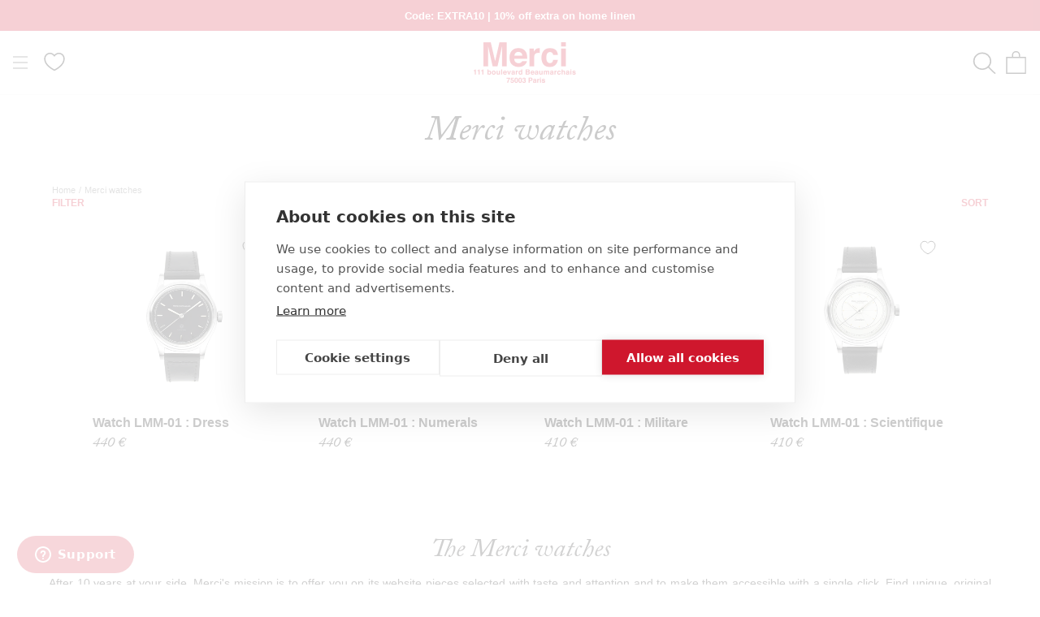

--- FILE ---
content_type: text/html; charset=utf-8
request_url: https://merci-merci.com/en/collections/montres
body_size: 76475
content:
<!doctype html>
<html class="no-js" lang="en">
  <head>
    <meta charset="utf-8">
    <meta http-equiv="X-UA-Compatible" content="IE=edge,chrome=1">
    <meta name="viewport" content="width=device-width, initial-scale=1.0, height=device-height, minimum-scale=1.0">
    <meta name="theme-color" content=""><title>Watches: Buy Merci Watches Online – Merci Paris</title><script src="https://cdn.cookiehub.eu/c2/a10eefff.js"></script>
    <script type="text/javascript">
      document.addEventListener("DOMContentLoaded", function(event) {
        var cpm = {
          onInitialise: function(status) {function setCookie(name, value, days) {
              var maxAge = (days||365) * 24 * 60 * 60;
              var secure = location.protocol === 'https:' ? '; Secure' : '';
              document.cookie = name + '=' + encodeURIComponent(value)
                + '; Path=/' + '; SameSite=Lax' + '; Max-Age=' + maxAge + secure;
            }

            if (this.hasConsented('marketing')) {
              setCookie('cookiehub_marketing', "true", 365);
            } else {
              setCookie('cookiehub_marketing', "false", 365);
            }
          }
        };
        window.cookiehub.load(cpm);
      });
    </script>

    <meta name="description" content="Discover our wide range of watches ✔️ Enjoy Merci quality all year long ⚡ Fast Shipping ✓ French Concept Store" />
    <meta name="facebook-domain-verification" content="5tll5g99voj5vqyxwctowvvbr2842r" />
    <meta name="google-site-verification" content="g8UHUmHxijoB3IvY7TN8drp-ktz_nNBGbzEr-WuA100" />
    <link rel="canonical" href="https://merci-merci.com/en/collections/montres" /><script type="text/javascript" src="https://client.get-potions.com/627/recos-tag.js" async></script><link rel="shortcut icon" href="//merci-merci.com/cdn/shop/files/app-icon-512_96x.png?v=1613725545" type="image/png">
    <meta property="og:type" content="website" />
  <meta property="og:title" content="Merci watches" />
  <meta property="og:image" content="http://merci-merci.com/cdn/shop/files/dress-2_6c6af61e-a3a1-46ad-bffd-dba16dc49149.jpg?v=1744641243" />
  <meta property="og:image:secure_url" content="https://merci-merci.com/cdn/shop/files/dress-2_6c6af61e-a3a1-46ad-bffd-dba16dc49149.jpg?v=1744641243" />
  <meta property="og:image:width" content="1000" />
  <meta property="og:image:height" content="1000" />
<meta property="og:description" content="Discover our wide range of watches ✔️ Enjoy Merci quality all year long ⚡ Fast Shipping ✓ French Concept Store"><meta property="og:url" content="https://merci-merci.com/en/collections/montres">
  <meta property="og:site_name" content="Merci Paris">

    <style>
  
  

  
  
  

  :root {
    --heading-font-family : Helvetica, Arial, sans-serif;
    --heading-font-weight : 400;
    --heading-font-style  : normal;

    --text-font-family : Helvetica, Arial, sans-serif;
    --text-font-weight : 400;
    --text-font-style  : normal;

    --base-text-font-size   : 14px;
    --default-text-font-size: 14px;--background          : #ffffff;
    --background-rgb      : 255, 255, 255;
    --light-background    : #ffffff;
    --light-background-rgb: 255, 255, 255;
    --heading-color       : #cf162d;
    --text-color          : #1c1b1b;
    --text-color-rgb      : 28, 27, 27;
    --text-color-light    : #6a6a6a;
    --text-color-light-rgb: 106, 106, 106;
    --link-color          : #6a6a6a;
    --link-color-rgb      : 106, 106, 106;
    --border-color        : #dddddd;
    --border-color-rgb    : 221, 221, 221;

    --button-background    : #1c1b1b;
    --button-background-rgb: 28, 27, 27;
    --button-text-color    : #ffffff;

    --header-background       : #ffffff;
    --header-heading-color    : #cf162d;
    --header-light-text-color : #6a6a6a;
    --header-border-color     : #f8dce0;

    --footer-background    : #ffffff;
    --footer-text-color    : #1c1b1b;
    --footer-heading-color : #cf162d;
    --footer-border-color  : #dddddd;

    --navigation-background      : #ffffff;
    --navigation-background-rgb  : 255, 255, 255;
    --navigation-text-color      : #1c1b1b;
    --navigation-text-color-light: rgba(28, 27, 27, 0.5);
    --navigation-border-color    : rgba(28, 27, 27, 0.25);

    --newsletter-popup-background     : #ffffff;
    --newsletter-popup-text-color     : #1c1b1b;
    --newsletter-popup-text-color-rgb : 28, 27, 27;

    --secondary-elements-background       : #1c1b1b;
    --secondary-elements-background-rgb   : 28, 27, 27;
    --secondary-elements-text-color       : #ffffff;
    --secondary-elements-text-color-light : rgba(255, 255, 255, 0.5);
    --secondary-elements-border-color     : rgba(255, 255, 255, 0.25);

    --product-sale-price-color    : #cf162d;
    --product-sale-price-color-rgb: 207, 22, 45;

    /* Products */

    --horizontal-spacing-four-products-per-row: 60px;
        --horizontal-spacing-two-products-per-row : 60px;

    --vertical-spacing-four-products-per-row: 60px;
        --vertical-spacing-two-products-per-row : 75px;

    /* Animation */
    --drawer-transition-timing: cubic-bezier(0.645, 0.045, 0.355, 1);
    --header-base-height: 80px; /* We set a default for browsers that do not support CSS variables */

    /* Cursors */
    --cursor-zoom-in-svg    : url(//merci-merci.com/cdn/shop/t/12/assets/cursor-zoom-in.svg?v=139920763603937475401634885630);
    --cursor-zoom-in-2x-svg : url(//merci-merci.com/cdn/shop/t/12/assets/cursor-zoom-in-2x.svg?v=119162922081478801531634885630);
  }
</style>

<script>
  // IE11 does not have support for CSS variables, so we have to polyfill them
  if (!(((window || {}).CSS || {}).supports && window.CSS.supports('(--a: 0)'))) {
    const script = document.createElement('script');
    script.type = 'text/javascript';
    script.src = 'https://cdn.jsdelivr.net/npm/css-vars-ponyfill@2';
    script.onload = function() {
      cssVars({});
    };

    document.getElementsByTagName('head')[0].appendChild(script);
  }
</script>
<link rel="alternate" hreflang="en" href="https://merci-merci.com/en/collections/montres" /><script>window.performance && window.performance.mark && window.performance.mark('shopify.content_for_header.start');</script><meta name="google-site-verification" content="g8UHUmHxijoB3IvY7TN8drp-ktz_nNBGbzEr-WuA100">
<meta id="shopify-digital-wallet" name="shopify-digital-wallet" content="/52874805443/digital_wallets/dialog">
<meta name="shopify-checkout-api-token" content="d1665df8f4a0ffb8ffa953195abfa6b3">
<meta id="in-context-paypal-metadata" data-shop-id="52874805443" data-venmo-supported="false" data-environment="production" data-locale="en_US" data-paypal-v4="true" data-currency="EUR">
<link rel="alternate" type="application/atom+xml" title="Feed" href="/en/collections/montres.atom" />
<link rel="alternate" hreflang="x-default" href="https://merci-merci.com/collections/montres">
<link rel="alternate" hreflang="fr-FR" href="https://merci-merci.com/collections/montres">
<link rel="alternate" hreflang="en-FR" href="https://merci-merci.com/en/collections/montres">
<link rel="alternate" type="application/json+oembed" href="https://merci-merci.com/en/collections/montres.oembed">
<script async="async" src="/checkouts/internal/preloads.js?locale=en-FR"></script>
<script id="shopify-features" type="application/json">{"accessToken":"d1665df8f4a0ffb8ffa953195abfa6b3","betas":["rich-media-storefront-analytics"],"domain":"merci-merci.com","predictiveSearch":true,"shopId":52874805443,"locale":"en"}</script>
<script>var Shopify = Shopify || {};
Shopify.shop = "merciparis.myshopify.com";
Shopify.locale = "en";
Shopify.currency = {"active":"EUR","rate":"1.0"};
Shopify.country = "FR";
Shopify.theme = {"name":"Prestige - Prod","id":127768166595,"schema_name":"Custom ELX","schema_version":"4.12.3","theme_store_id":855,"role":"main"};
Shopify.theme.handle = "null";
Shopify.theme.style = {"id":null,"handle":null};
Shopify.cdnHost = "merci-merci.com/cdn";
Shopify.routes = Shopify.routes || {};
Shopify.routes.root = "/en/";</script>
<script type="module">!function(o){(o.Shopify=o.Shopify||{}).modules=!0}(window);</script>
<script>!function(o){function n(){var o=[];function n(){o.push(Array.prototype.slice.apply(arguments))}return n.q=o,n}var t=o.Shopify=o.Shopify||{};t.loadFeatures=n(),t.autoloadFeatures=n()}(window);</script>
<script id="shop-js-analytics" type="application/json">{"pageType":"collection"}</script>
<script defer="defer" async type="module" src="//merci-merci.com/cdn/shopifycloud/shop-js/modules/v2/client.init-shop-cart-sync_IZsNAliE.en.esm.js"></script>
<script defer="defer" async type="module" src="//merci-merci.com/cdn/shopifycloud/shop-js/modules/v2/chunk.common_0OUaOowp.esm.js"></script>
<script type="module">
  await import("//merci-merci.com/cdn/shopifycloud/shop-js/modules/v2/client.init-shop-cart-sync_IZsNAliE.en.esm.js");
await import("//merci-merci.com/cdn/shopifycloud/shop-js/modules/v2/chunk.common_0OUaOowp.esm.js");

  window.Shopify.SignInWithShop?.initShopCartSync?.({"fedCMEnabled":true,"windoidEnabled":true});

</script>
<script>(function() {
  var isLoaded = false;
  function asyncLoad() {
    if (isLoaded) return;
    isLoaded = true;
    var urls = ["https:\/\/d1564fddzjmdj5.cloudfront.net\/initializercolissimo.js?app_name=happycolissimo\u0026cloud=d1564fddzjmdj5.cloudfront.net\u0026shop=merciparis.myshopify.com","\/\/searchserverapi1.com\/widgets\/shopify\/init.js?a=9Y4g9i0i8N\u0026shop=merciparis.myshopify.com"];
    for (var i = 0; i < urls.length; i++) {
      var s = document.createElement('script');
      s.type = 'text/javascript';
      s.async = true;
      s.src = urls[i];
      var x = document.getElementsByTagName('script')[0];
      x.parentNode.insertBefore(s, x);
    }
  };
  if(window.attachEvent) {
    window.attachEvent('onload', asyncLoad);
  } else {
    window.addEventListener('load', asyncLoad, false);
  }
})();</script>
<script id="__st">var __st={"a":52874805443,"offset":3600,"reqid":"3b22e53b-1435-4fc5-afc8-88b1f567c5ff-1768408120","pageurl":"merci-merci.com\/en\/collections\/montres","u":"b2fc0338cc5b","p":"collection","rtyp":"collection","rid":263121764547};</script>
<script>window.ShopifyPaypalV4VisibilityTracking = true;</script>
<script id="captcha-bootstrap">!function(){'use strict';const t='contact',e='account',n='new_comment',o=[[t,t],['blogs',n],['comments',n],[t,'customer']],c=[[e,'customer_login'],[e,'guest_login'],[e,'recover_customer_password'],[e,'create_customer']],r=t=>t.map((([t,e])=>`form[action*='/${t}']:not([data-nocaptcha='true']) input[name='form_type'][value='${e}']`)).join(','),a=t=>()=>t?[...document.querySelectorAll(t)].map((t=>t.form)):[];function s(){const t=[...o],e=r(t);return a(e)}const i='password',u='form_key',d=['recaptcha-v3-token','g-recaptcha-response','h-captcha-response',i],f=()=>{try{return window.sessionStorage}catch{return}},m='__shopify_v',_=t=>t.elements[u];function p(t,e,n=!1){try{const o=window.sessionStorage,c=JSON.parse(o.getItem(e)),{data:r}=function(t){const{data:e,action:n}=t;return t[m]||n?{data:e,action:n}:{data:t,action:n}}(c);for(const[e,n]of Object.entries(r))t.elements[e]&&(t.elements[e].value=n);n&&o.removeItem(e)}catch(o){console.error('form repopulation failed',{error:o})}}const l='form_type',E='cptcha';function T(t){t.dataset[E]=!0}const w=window,h=w.document,L='Shopify',v='ce_forms',y='captcha';let A=!1;((t,e)=>{const n=(g='f06e6c50-85a8-45c8-87d0-21a2b65856fe',I='https://cdn.shopify.com/shopifycloud/storefront-forms-hcaptcha/ce_storefront_forms_captcha_hcaptcha.v1.5.2.iife.js',D={infoText:'Protected by hCaptcha',privacyText:'Privacy',termsText:'Terms'},(t,e,n)=>{const o=w[L][v],c=o.bindForm;if(c)return c(t,g,e,D).then(n);var r;o.q.push([[t,g,e,D],n]),r=I,A||(h.body.append(Object.assign(h.createElement('script'),{id:'captcha-provider',async:!0,src:r})),A=!0)});var g,I,D;w[L]=w[L]||{},w[L][v]=w[L][v]||{},w[L][v].q=[],w[L][y]=w[L][y]||{},w[L][y].protect=function(t,e){n(t,void 0,e),T(t)},Object.freeze(w[L][y]),function(t,e,n,w,h,L){const[v,y,A,g]=function(t,e,n){const i=e?o:[],u=t?c:[],d=[...i,...u],f=r(d),m=r(i),_=r(d.filter((([t,e])=>n.includes(e))));return[a(f),a(m),a(_),s()]}(w,h,L),I=t=>{const e=t.target;return e instanceof HTMLFormElement?e:e&&e.form},D=t=>v().includes(t);t.addEventListener('submit',(t=>{const e=I(t);if(!e)return;const n=D(e)&&!e.dataset.hcaptchaBound&&!e.dataset.recaptchaBound,o=_(e),c=g().includes(e)&&(!o||!o.value);(n||c)&&t.preventDefault(),c&&!n&&(function(t){try{if(!f())return;!function(t){const e=f();if(!e)return;const n=_(t);if(!n)return;const o=n.value;o&&e.removeItem(o)}(t);const e=Array.from(Array(32),(()=>Math.random().toString(36)[2])).join('');!function(t,e){_(t)||t.append(Object.assign(document.createElement('input'),{type:'hidden',name:u})),t.elements[u].value=e}(t,e),function(t,e){const n=f();if(!n)return;const o=[...t.querySelectorAll(`input[type='${i}']`)].map((({name:t})=>t)),c=[...d,...o],r={};for(const[a,s]of new FormData(t).entries())c.includes(a)||(r[a]=s);n.setItem(e,JSON.stringify({[m]:1,action:t.action,data:r}))}(t,e)}catch(e){console.error('failed to persist form',e)}}(e),e.submit())}));const S=(t,e)=>{t&&!t.dataset[E]&&(n(t,e.some((e=>e===t))),T(t))};for(const o of['focusin','change'])t.addEventListener(o,(t=>{const e=I(t);D(e)&&S(e,y())}));const B=e.get('form_key'),M=e.get(l),P=B&&M;t.addEventListener('DOMContentLoaded',(()=>{const t=y();if(P)for(const e of t)e.elements[l].value===M&&p(e,B);[...new Set([...A(),...v().filter((t=>'true'===t.dataset.shopifyCaptcha))])].forEach((e=>S(e,t)))}))}(h,new URLSearchParams(w.location.search),n,t,e,['guest_login'])})(!0,!1)}();</script>
<script integrity="sha256-4kQ18oKyAcykRKYeNunJcIwy7WH5gtpwJnB7kiuLZ1E=" data-source-attribution="shopify.loadfeatures" defer="defer" src="//merci-merci.com/cdn/shopifycloud/storefront/assets/storefront/load_feature-a0a9edcb.js" crossorigin="anonymous"></script>
<script data-source-attribution="shopify.dynamic_checkout.dynamic.init">var Shopify=Shopify||{};Shopify.PaymentButton=Shopify.PaymentButton||{isStorefrontPortableWallets:!0,init:function(){window.Shopify.PaymentButton.init=function(){};var t=document.createElement("script");t.src="https://merci-merci.com/cdn/shopifycloud/portable-wallets/latest/portable-wallets.en.js",t.type="module",document.head.appendChild(t)}};
</script>
<script data-source-attribution="shopify.dynamic_checkout.buyer_consent">
  function portableWalletsHideBuyerConsent(e){var t=document.getElementById("shopify-buyer-consent"),n=document.getElementById("shopify-subscription-policy-button");t&&n&&(t.classList.add("hidden"),t.setAttribute("aria-hidden","true"),n.removeEventListener("click",e))}function portableWalletsShowBuyerConsent(e){var t=document.getElementById("shopify-buyer-consent"),n=document.getElementById("shopify-subscription-policy-button");t&&n&&(t.classList.remove("hidden"),t.removeAttribute("aria-hidden"),n.addEventListener("click",e))}window.Shopify?.PaymentButton&&(window.Shopify.PaymentButton.hideBuyerConsent=portableWalletsHideBuyerConsent,window.Shopify.PaymentButton.showBuyerConsent=portableWalletsShowBuyerConsent);
</script>
<script data-source-attribution="shopify.dynamic_checkout.cart.bootstrap">document.addEventListener("DOMContentLoaded",(function(){function t(){return document.querySelector("shopify-accelerated-checkout-cart, shopify-accelerated-checkout")}if(t())Shopify.PaymentButton.init();else{new MutationObserver((function(e,n){t()&&(Shopify.PaymentButton.init(),n.disconnect())})).observe(document.body,{childList:!0,subtree:!0})}}));
</script>
<link id="shopify-accelerated-checkout-styles" rel="stylesheet" media="screen" href="https://merci-merci.com/cdn/shopifycloud/portable-wallets/latest/accelerated-checkout-backwards-compat.css" crossorigin="anonymous">
<style id="shopify-accelerated-checkout-cart">
        #shopify-buyer-consent {
  margin-top: 1em;
  display: inline-block;
  width: 100%;
}

#shopify-buyer-consent.hidden {
  display: none;
}

#shopify-subscription-policy-button {
  background: none;
  border: none;
  padding: 0;
  text-decoration: underline;
  font-size: inherit;
  cursor: pointer;
}

#shopify-subscription-policy-button::before {
  box-shadow: none;
}

      </style>

<script>window.performance && window.performance.mark && window.performance.mark('shopify.content_for_header.end');</script>
    <link rel="stylesheet" href="https://use.typekit.net/csi2muc.css">
    <link rel="stylesheet" href="//merci-merci.com/cdn/shop/t/12/assets/theme.css?v=161345275692684939561764933746">
    <link rel="stylesheet" href="//merci-merci.com/cdn/shop/t/12/assets/custom.css?v=142638222305128220141764933734"><script>
      if(sessionStorage.getItem('gclid') == null){
        var url = window.location.search;
        var regex = /gclid=([^&]*)/
        if(url.match(regex)){
          var gclid = url.match(regex)[1];
          sessionStorage.setItem("gclid", gclid);
        }
      }
    </script>

    <script>// This allows to expose several variables to the global scope, to be used in scripts
      window.theme = {
        pageType: "collection",
        moneyFormat: "{{amount_with_comma_separator}} €",
        moneyWithCurrencyFormat: "{{amount_with_comma_separator}} €",
        productImageSize: "natural",
        searchMode: "product",
        showPageTransition: false,
        showElementStaggering: false,
        showImageZooming: false
      };

      window.routes = {
        rootUrl: "\/en",
        rootUrlWithoutSlash: "\/en",
        cartUrl: "\/en\/cart",
        cartAddUrl: "\/en\/cart\/add",
        cartChangeUrl: "\/en\/cart\/change",
        searchUrl: "\/en\/search",
        productRecommendationsUrl: "\/en\/recommendations\/products"
      };

      window.languages = {
        cartAddNote: "Add Order Note",
        cartEditNote: "Edit Order Note",
        productImageLoadingError: "This image could not be loaded. Please try to reload the page.",
        productFormAddToCart: "Add to cart",
        productFormPreOrder: "Pre-order",
        productFormUnavailable: "Unavailable",
        productFormSoldOut: "Sold Out",
        shippingEstimatorOneResult: "1 option available:",
        shippingEstimatorMoreResults: "{{count}} options available:",
        shippingEstimatorNoResults: "No shipping could be found"
      };

      window.lazySizesConfig = {
        loadHidden: false,
        hFac: 0.5,
        expFactor: 2,
        ricTimeout: 150,
        lazyClass: 'Image--lazyLoad',
        loadingClass: 'Image--lazyLoading',
        loadedClass: 'Image--lazyLoaded'
      };

      document.documentElement.className = document.documentElement.className.replace('no-js', 'js');
      document.documentElement.style.setProperty('--window-height', window.innerHeight + 'px');

      // We do a quick detection of some features (we could use Modernizr but for so little...)
      (function() {
        document.documentElement.className += ((window.CSS && window.CSS.supports('(position: sticky) or (position: -webkit-sticky)')) ? ' supports-sticky' : ' no-supports-sticky');
        document.documentElement.className += (window.matchMedia('(-moz-touch-enabled: 1), (hover: none)')).matches ? ' no-supports-hover' : ' supports-hover';
      }());
    </script>
    <script src="//merci-merci.com/cdn/shop/t/12/assets/lazysizes.min.js?v=174358363404432586981634885428" async></script><script src="https://polyfill-fastly.net/v3/polyfill.min.js?unknown=polyfill&features=fetch,Element.prototype.closest,Element.prototype.remove,Element.prototype.classList,Array.prototype.includes,Array.prototype.fill,Object.assign,CustomEvent,IntersectionObserver,IntersectionObserverEntry,URL" defer></script>
    <script src="//merci-merci.com/cdn/shop/t/12/assets/jquery-3.6.0.min.js?v=8324501383853434791637769511" defer></script>
    <script src="//merci-merci.com/cdn/shop/t/12/assets/libs.min.js?v=163407168614881406011637767777" defer></script>
    <script src="//merci-merci.com/cdn/shop/t/12/assets/theme.js?v=181063203028162485531768216264" defer></script>
    <script src="//merci-merci.com/cdn/shop/t/12/assets/slick.min.js?v=78403228708673780251634885570" defer></script>
    <script src="//merci-merci.com/cdn/shop/t/12/assets/custom.js?v=12293297167736338261761730327" defer></script>
    <script src="//merci-merci.com/cdn/shop/t/12/assets/famille.js?v=4507016556581631261649142170" defer></script><script>
      (function () {
        window.onpageshow = function() {
          // When the page is loaded from the cache, we have to reload the cart content
          document.documentElement.dispatchEvent(new CustomEvent('cart:refresh', {
            bubbles: true
          }));
        };
      })();
    </script>

    




    <script type="text/javascript">
    (function(c,l,a,r,i,t,y){
        c[a]=c[a]||function(){(c[a].q=c[a].q||[]).push(arguments)};
        t=l.createElement(r);t.async=1;t.src="https://www.clarity.ms/tag/"+i;
        y=l.getElementsByTagName(r)[0];y.parentNode.insertBefore(t,y);
    })(window, document, "clarity", "script", "pr7w56hv1i");
    </script>

  <!--DOOFINDER-SHOPIFY--> <script>
  (function(w, k) {w[k] = window[k] || function () { (window[k].q = window[k].q || []).push(arguments) }})(window, "doofinderApp")
  var dfKvCustomerEmail = "";

  doofinderApp("config", "currency", Shopify.currency.active);
  doofinderApp("config", "language", Shopify.locale);
  let context = Shopify.country;
  
  doofinderApp("config", "priceName", context);
  localStorage.setItem("shopify-language", Shopify.locale);

  doofinderApp("init", "layer", {
    params:{
      "":{
        exclude: {
          not_published_in: [context]
        }
      },
      "product":{
        exclude: {
          not_published_in: [context]
        }
      }
    }
  });
</script>
<script src="https://eu1-config.doofinder.com/2.x/27b9223e-2ebd-42c4-a044-719c0e8bffae.js" async></script> <!--/DOOFINDER-SHOPIFY-->

  <link rel="stylesheet" href="//merci-merci.com/cdn/shop/t/12/assets/swish-buttons.css?v=9347059544009169341763644743" />
<!-- BEGIN app block: shopify://apps/klaviyo-email-marketing-sms/blocks/klaviyo-onsite-embed/2632fe16-c075-4321-a88b-50b567f42507 -->












  <script async src="https://static.klaviyo.com/onsite/js/UFC7fQ/klaviyo.js?company_id=UFC7fQ"></script>
  <script>!function(){if(!window.klaviyo){window._klOnsite=window._klOnsite||[];try{window.klaviyo=new Proxy({},{get:function(n,i){return"push"===i?function(){var n;(n=window._klOnsite).push.apply(n,arguments)}:function(){for(var n=arguments.length,o=new Array(n),w=0;w<n;w++)o[w]=arguments[w];var t="function"==typeof o[o.length-1]?o.pop():void 0,e=new Promise((function(n){window._klOnsite.push([i].concat(o,[function(i){t&&t(i),n(i)}]))}));return e}}})}catch(n){window.klaviyo=window.klaviyo||[],window.klaviyo.push=function(){var n;(n=window._klOnsite).push.apply(n,arguments)}}}}();</script>

  




  <script>
    window.klaviyoReviewsProductDesignMode = false
  </script>







<!-- END app block --><script src="https://cdn.shopify.com/extensions/b41074e5-57a8-4843-a6e6-1cf28f5b384a/appikon-back-in-stock-19/assets/subscribe_it_js.js" type="text/javascript" defer="defer"></script>
<link href="https://monorail-edge.shopifysvc.com" rel="dns-prefetch">
<script>(function(){if ("sendBeacon" in navigator && "performance" in window) {try {var session_token_from_headers = performance.getEntriesByType('navigation')[0].serverTiming.find(x => x.name == '_s').description;} catch {var session_token_from_headers = undefined;}var session_cookie_matches = document.cookie.match(/_shopify_s=([^;]*)/);var session_token_from_cookie = session_cookie_matches && session_cookie_matches.length === 2 ? session_cookie_matches[1] : "";var session_token = session_token_from_headers || session_token_from_cookie || "";function handle_abandonment_event(e) {var entries = performance.getEntries().filter(function(entry) {return /monorail-edge.shopifysvc.com/.test(entry.name);});if (!window.abandonment_tracked && entries.length === 0) {window.abandonment_tracked = true;var currentMs = Date.now();var navigation_start = performance.timing.navigationStart;var payload = {shop_id: 52874805443,url: window.location.href,navigation_start,duration: currentMs - navigation_start,session_token,page_type: "collection"};window.navigator.sendBeacon("https://monorail-edge.shopifysvc.com/v1/produce", JSON.stringify({schema_id: "online_store_buyer_site_abandonment/1.1",payload: payload,metadata: {event_created_at_ms: currentMs,event_sent_at_ms: currentMs}}));}}window.addEventListener('pagehide', handle_abandonment_event);}}());</script>
<script id="web-pixels-manager-setup">(function e(e,d,r,n,o){if(void 0===o&&(o={}),!Boolean(null===(a=null===(i=window.Shopify)||void 0===i?void 0:i.analytics)||void 0===a?void 0:a.replayQueue)){var i,a;window.Shopify=window.Shopify||{};var t=window.Shopify;t.analytics=t.analytics||{};var s=t.analytics;s.replayQueue=[],s.publish=function(e,d,r){return s.replayQueue.push([e,d,r]),!0};try{self.performance.mark("wpm:start")}catch(e){}var l=function(){var e={modern:/Edge?\/(1{2}[4-9]|1[2-9]\d|[2-9]\d{2}|\d{4,})\.\d+(\.\d+|)|Firefox\/(1{2}[4-9]|1[2-9]\d|[2-9]\d{2}|\d{4,})\.\d+(\.\d+|)|Chrom(ium|e)\/(9{2}|\d{3,})\.\d+(\.\d+|)|(Maci|X1{2}).+ Version\/(15\.\d+|(1[6-9]|[2-9]\d|\d{3,})\.\d+)([,.]\d+|)( \(\w+\)|)( Mobile\/\w+|) Safari\/|Chrome.+OPR\/(9{2}|\d{3,})\.\d+\.\d+|(CPU[ +]OS|iPhone[ +]OS|CPU[ +]iPhone|CPU IPhone OS|CPU iPad OS)[ +]+(15[._]\d+|(1[6-9]|[2-9]\d|\d{3,})[._]\d+)([._]\d+|)|Android:?[ /-](13[3-9]|1[4-9]\d|[2-9]\d{2}|\d{4,})(\.\d+|)(\.\d+|)|Android.+Firefox\/(13[5-9]|1[4-9]\d|[2-9]\d{2}|\d{4,})\.\d+(\.\d+|)|Android.+Chrom(ium|e)\/(13[3-9]|1[4-9]\d|[2-9]\d{2}|\d{4,})\.\d+(\.\d+|)|SamsungBrowser\/([2-9]\d|\d{3,})\.\d+/,legacy:/Edge?\/(1[6-9]|[2-9]\d|\d{3,})\.\d+(\.\d+|)|Firefox\/(5[4-9]|[6-9]\d|\d{3,})\.\d+(\.\d+|)|Chrom(ium|e)\/(5[1-9]|[6-9]\d|\d{3,})\.\d+(\.\d+|)([\d.]+$|.*Safari\/(?![\d.]+ Edge\/[\d.]+$))|(Maci|X1{2}).+ Version\/(10\.\d+|(1[1-9]|[2-9]\d|\d{3,})\.\d+)([,.]\d+|)( \(\w+\)|)( Mobile\/\w+|) Safari\/|Chrome.+OPR\/(3[89]|[4-9]\d|\d{3,})\.\d+\.\d+|(CPU[ +]OS|iPhone[ +]OS|CPU[ +]iPhone|CPU IPhone OS|CPU iPad OS)[ +]+(10[._]\d+|(1[1-9]|[2-9]\d|\d{3,})[._]\d+)([._]\d+|)|Android:?[ /-](13[3-9]|1[4-9]\d|[2-9]\d{2}|\d{4,})(\.\d+|)(\.\d+|)|Mobile Safari.+OPR\/([89]\d|\d{3,})\.\d+\.\d+|Android.+Firefox\/(13[5-9]|1[4-9]\d|[2-9]\d{2}|\d{4,})\.\d+(\.\d+|)|Android.+Chrom(ium|e)\/(13[3-9]|1[4-9]\d|[2-9]\d{2}|\d{4,})\.\d+(\.\d+|)|Android.+(UC? ?Browser|UCWEB|U3)[ /]?(15\.([5-9]|\d{2,})|(1[6-9]|[2-9]\d|\d{3,})\.\d+)\.\d+|SamsungBrowser\/(5\.\d+|([6-9]|\d{2,})\.\d+)|Android.+MQ{2}Browser\/(14(\.(9|\d{2,})|)|(1[5-9]|[2-9]\d|\d{3,})(\.\d+|))(\.\d+|)|K[Aa][Ii]OS\/(3\.\d+|([4-9]|\d{2,})\.\d+)(\.\d+|)/},d=e.modern,r=e.legacy,n=navigator.userAgent;return n.match(d)?"modern":n.match(r)?"legacy":"unknown"}(),u="modern"===l?"modern":"legacy",c=(null!=n?n:{modern:"",legacy:""})[u],f=function(e){return[e.baseUrl,"/wpm","/b",e.hashVersion,"modern"===e.buildTarget?"m":"l",".js"].join("")}({baseUrl:d,hashVersion:r,buildTarget:u}),m=function(e){var d=e.version,r=e.bundleTarget,n=e.surface,o=e.pageUrl,i=e.monorailEndpoint;return{emit:function(e){var a=e.status,t=e.errorMsg,s=(new Date).getTime(),l=JSON.stringify({metadata:{event_sent_at_ms:s},events:[{schema_id:"web_pixels_manager_load/3.1",payload:{version:d,bundle_target:r,page_url:o,status:a,surface:n,error_msg:t},metadata:{event_created_at_ms:s}}]});if(!i)return console&&console.warn&&console.warn("[Web Pixels Manager] No Monorail endpoint provided, skipping logging."),!1;try{return self.navigator.sendBeacon.bind(self.navigator)(i,l)}catch(e){}var u=new XMLHttpRequest;try{return u.open("POST",i,!0),u.setRequestHeader("Content-Type","text/plain"),u.send(l),!0}catch(e){return console&&console.warn&&console.warn("[Web Pixels Manager] Got an unhandled error while logging to Monorail."),!1}}}}({version:r,bundleTarget:l,surface:e.surface,pageUrl:self.location.href,monorailEndpoint:e.monorailEndpoint});try{o.browserTarget=l,function(e){var d=e.src,r=e.async,n=void 0===r||r,o=e.onload,i=e.onerror,a=e.sri,t=e.scriptDataAttributes,s=void 0===t?{}:t,l=document.createElement("script"),u=document.querySelector("head"),c=document.querySelector("body");if(l.async=n,l.src=d,a&&(l.integrity=a,l.crossOrigin="anonymous"),s)for(var f in s)if(Object.prototype.hasOwnProperty.call(s,f))try{l.dataset[f]=s[f]}catch(e){}if(o&&l.addEventListener("load",o),i&&l.addEventListener("error",i),u)u.appendChild(l);else{if(!c)throw new Error("Did not find a head or body element to append the script");c.appendChild(l)}}({src:f,async:!0,onload:function(){if(!function(){var e,d;return Boolean(null===(d=null===(e=window.Shopify)||void 0===e?void 0:e.analytics)||void 0===d?void 0:d.initialized)}()){var d=window.webPixelsManager.init(e)||void 0;if(d){var r=window.Shopify.analytics;r.replayQueue.forEach((function(e){var r=e[0],n=e[1],o=e[2];d.publishCustomEvent(r,n,o)})),r.replayQueue=[],r.publish=d.publishCustomEvent,r.visitor=d.visitor,r.initialized=!0}}},onerror:function(){return m.emit({status:"failed",errorMsg:"".concat(f," has failed to load")})},sri:function(e){var d=/^sha384-[A-Za-z0-9+/=]+$/;return"string"==typeof e&&d.test(e)}(c)?c:"",scriptDataAttributes:o}),m.emit({status:"loading"})}catch(e){m.emit({status:"failed",errorMsg:(null==e?void 0:e.message)||"Unknown error"})}}})({shopId: 52874805443,storefrontBaseUrl: "https://merci-merci.com",extensionsBaseUrl: "https://extensions.shopifycdn.com/cdn/shopifycloud/web-pixels-manager",monorailEndpoint: "https://monorail-edge.shopifysvc.com/unstable/produce_batch",surface: "storefront-renderer",enabledBetaFlags: ["2dca8a86","a0d5f9d2"],webPixelsConfigList: [{"id":"2178711937","configuration":"{\"tagID\":\"2612924836450\"}","eventPayloadVersion":"v1","runtimeContext":"STRICT","scriptVersion":"18031546ee651571ed29edbe71a3550b","type":"APP","apiClientId":3009811,"privacyPurposes":["ANALYTICS","MARKETING","SALE_OF_DATA"],"dataSharingAdjustments":{"protectedCustomerApprovalScopes":["read_customer_address","read_customer_email","read_customer_name","read_customer_personal_data","read_customer_phone"]}},{"id":"2149155201","configuration":"{\"accountID\":\"ba2537a9-7119-4f6f-851d-c53278824a07\",\"endpoint\":\"https:\/\/m.moast.io\/apps\/moast\/event\"}","eventPayloadVersion":"v1","runtimeContext":"STRICT","scriptVersion":"f0586dad335268df5f6073df999a20f8","type":"APP","apiClientId":108560121857,"privacyPurposes":["ANALYTICS","MARKETING","SALE_OF_DATA"],"dataSharingAdjustments":{"protectedCustomerApprovalScopes":["read_customer_address","read_customer_email","read_customer_name","read_customer_personal_data","read_customer_phone"]}},{"id":"1979679105","configuration":"{\"accountID\":\"UFC7fQ\",\"webPixelConfig\":\"eyJlbmFibGVBZGRlZFRvQ2FydEV2ZW50cyI6IHRydWV9\"}","eventPayloadVersion":"v1","runtimeContext":"STRICT","scriptVersion":"524f6c1ee37bacdca7657a665bdca589","type":"APP","apiClientId":123074,"privacyPurposes":["ANALYTICS","MARKETING"],"dataSharingAdjustments":{"protectedCustomerApprovalScopes":["read_customer_address","read_customer_email","read_customer_name","read_customer_personal_data","read_customer_phone"]}},{"id":"1453392257","configuration":"{\"pixel_id\":\"160801831088354\",\"pixel_type\":\"facebook_pixel\"}","eventPayloadVersion":"v1","runtimeContext":"OPEN","scriptVersion":"ca16bc87fe92b6042fbaa3acc2fbdaa6","type":"APP","apiClientId":2329312,"privacyPurposes":["ANALYTICS","MARKETING","SALE_OF_DATA"],"dataSharingAdjustments":{"protectedCustomerApprovalScopes":["read_customer_address","read_customer_email","read_customer_name","read_customer_personal_data","read_customer_phone"]}},{"id":"1431142785","configuration":"{\"config\":\"{\\\"google_tag_ids\\\":[\\\"AW-861000387\\\",\\\"GT-NSLW2RLT\\\",\\\"G-RXK599JQ4G\\\"],\\\"target_country\\\":\\\"FR\\\",\\\"gtag_events\\\":[{\\\"type\\\":\\\"begin_checkout\\\",\\\"action_label\\\":[\\\"AW-861000387\\\/NWzpCLTdkfUZEMOlx5oD\\\",\\\"G-RXK599JQ4G\\\"]},{\\\"type\\\":\\\"search\\\",\\\"action_label\\\":[\\\"AW-861000387\\\/dLT4CK7dkfUZEMOlx5oD\\\",\\\"G-RXK599JQ4G\\\"]},{\\\"type\\\":\\\"view_item\\\",\\\"action_label\\\":[\\\"AW-861000387\\\/6O0ICKvdkfUZEMOlx5oD\\\",\\\"MC-B979SPS7CL\\\",\\\"AW-861000387\\\/EVLbCNjT8ZsYEMOlx5oD\\\",\\\"G-RXK599JQ4G\\\"]},{\\\"type\\\":\\\"purchase\\\",\\\"action_label\\\":[\\\"AW-861000387\\\/-CO7CKXdkfUZEMOlx5oD\\\",\\\"MC-B979SPS7CL\\\",\\\"AW-861000387\\\/Y-nHCNiGj5oYEMOlx5oD\\\",\\\"G-RXK599JQ4G\\\"]},{\\\"type\\\":\\\"page_view\\\",\\\"action_label\\\":[\\\"AW-861000387\\\/Uzg0CKjdkfUZEMOlx5oD\\\",\\\"MC-B979SPS7CL\\\",\\\"G-RXK599JQ4G\\\"]},{\\\"type\\\":\\\"add_payment_info\\\",\\\"action_label\\\":[\\\"AW-861000387\\\/YSWQCLfdkfUZEMOlx5oD\\\",\\\"G-RXK599JQ4G\\\"]},{\\\"type\\\":\\\"add_to_cart\\\",\\\"action_label\\\":[\\\"AW-861000387\\\/K9R1CLHdkfUZEMOlx5oD\\\",\\\"AW-861000387\\\/yhr1COPhjpoYEMOlx5oD\\\",\\\"G-RXK599JQ4G\\\"]}],\\\"enable_monitoring_mode\\\":false}\"}","eventPayloadVersion":"v1","runtimeContext":"OPEN","scriptVersion":"b2a88bafab3e21179ed38636efcd8a93","type":"APP","apiClientId":1780363,"privacyPurposes":[],"dataSharingAdjustments":{"protectedCustomerApprovalScopes":["read_customer_address","read_customer_email","read_customer_name","read_customer_personal_data","read_customer_phone"]}},{"id":"1426915713","configuration":"{\"myshopifyDomain\":\"merciparis.myshopify.com\"}","eventPayloadVersion":"v1","runtimeContext":"STRICT","scriptVersion":"23b97d18e2aa74363140dc29c9284e87","type":"APP","apiClientId":2775569,"privacyPurposes":["ANALYTICS","MARKETING","SALE_OF_DATA"],"dataSharingAdjustments":{"protectedCustomerApprovalScopes":["read_customer_address","read_customer_email","read_customer_name","read_customer_phone","read_customer_personal_data"]}},{"id":"124125508","configuration":"{\"apiKey\":\"9Y4g9i0i8N\", \"host\":\"searchserverapi.com\"}","eventPayloadVersion":"v1","runtimeContext":"STRICT","scriptVersion":"5559ea45e47b67d15b30b79e7c6719da","type":"APP","apiClientId":578825,"privacyPurposes":["ANALYTICS"],"dataSharingAdjustments":{"protectedCustomerApprovalScopes":["read_customer_personal_data"]}},{"id":"219349377","eventPayloadVersion":"1","runtimeContext":"LAX","scriptVersion":"104","type":"CUSTOM","privacyPurposes":[],"name":"Custom events"},{"id":"230949249","eventPayloadVersion":"1","runtimeContext":"LAX","scriptVersion":"3","type":"CUSTOM","privacyPurposes":["ANALYTICS","MARKETING"],"name":"Doofinder pixel"},{"id":"shopify-app-pixel","configuration":"{}","eventPayloadVersion":"v1","runtimeContext":"STRICT","scriptVersion":"0450","apiClientId":"shopify-pixel","type":"APP","privacyPurposes":["ANALYTICS","MARKETING"]},{"id":"shopify-custom-pixel","eventPayloadVersion":"v1","runtimeContext":"LAX","scriptVersion":"0450","apiClientId":"shopify-pixel","type":"CUSTOM","privacyPurposes":["ANALYTICS","MARKETING"]}],isMerchantRequest: false,initData: {"shop":{"name":"Merci Paris","paymentSettings":{"currencyCode":"EUR"},"myshopifyDomain":"merciparis.myshopify.com","countryCode":"FR","storefrontUrl":"https:\/\/merci-merci.com\/en"},"customer":null,"cart":null,"checkout":null,"productVariants":[],"purchasingCompany":null},},"https://merci-merci.com/cdn","7cecd0b6w90c54c6cpe92089d5m57a67346",{"modern":"","legacy":""},{"shopId":"52874805443","storefrontBaseUrl":"https:\/\/merci-merci.com","extensionBaseUrl":"https:\/\/extensions.shopifycdn.com\/cdn\/shopifycloud\/web-pixels-manager","surface":"storefront-renderer","enabledBetaFlags":"[\"2dca8a86\", \"a0d5f9d2\"]","isMerchantRequest":"false","hashVersion":"7cecd0b6w90c54c6cpe92089d5m57a67346","publish":"custom","events":"[[\"page_viewed\",{}],[\"collection_viewed\",{\"collection\":{\"id\":\"263121764547\",\"title\":\"Merci watches\",\"productVariants\":[{\"price\":{\"amount\":440.0,\"currencyCode\":\"EUR\"},\"product\":{\"title\":\"Watch LMM-01 : Dress\",\"vendor\":\"MERCI\",\"id\":\"15045885526401\",\"untranslatedTitle\":\"Watch LMM-01 : Dress\",\"url\":\"\/en\/products\/montre-lmm-01-dress-mecanique\",\"type\":\"Montre\"},\"id\":\"54224936370561\",\"image\":{\"src\":\"\/\/merci-merci.com\/cdn\/shop\/files\/dress-2_6c6af61e-a3a1-46ad-bffd-dba16dc49149.jpg?v=1744641243\"},\"sku\":\"1493501\",\"title\":\"Default Title\",\"untranslatedTitle\":\"Default Title\"},{\"price\":{\"amount\":440.0,\"currencyCode\":\"EUR\"},\"product\":{\"title\":\"Watch LMM-01 : Numerals\",\"vendor\":\"MERCI\",\"id\":\"15045886280065\",\"untranslatedTitle\":\"Watch LMM-01 : Numerals\",\"url\":\"\/en\/products\/montre-lmm-01-numeralsmecanique\",\"type\":\"Montre\"},\"id\":\"54224944726401\",\"image\":{\"src\":\"\/\/merci-merci.com\/cdn\/shop\/files\/Profil04b.jpg?v=1747817345\"},\"sku\":\"1493502\",\"title\":\"Default Title\",\"untranslatedTitle\":\"Default Title\"},{\"price\":{\"amount\":410.0,\"currencyCode\":\"EUR\"},\"product\":{\"title\":\"Watch LMM-01 : Militare\",\"vendor\":\"MERCI\",\"id\":\"15045886083457\",\"untranslatedTitle\":\"Watch LMM-01 : Militare\",\"url\":\"\/en\/products\/montre-lmm-01-militare-mecanique\",\"type\":\"Montre\"},\"id\":\"54224942596481\",\"image\":{\"src\":\"\/\/merci-merci.com\/cdn\/shop\/files\/MONTRE-2.jpg?v=1749119698\"},\"sku\":\"1493504\",\"title\":\"Default Title\",\"untranslatedTitle\":\"Default Title\"},{\"price\":{\"amount\":410.0,\"currencyCode\":\"EUR\"},\"product\":{\"title\":\"Watch LMM-01 : Scientifique\",\"vendor\":\"MERCI\",\"id\":\"15045885788545\",\"untranslatedTitle\":\"Watch LMM-01 : Scientifique\",\"url\":\"\/en\/products\/montre-lmm-01-scientifique-mecanique\",\"type\":\"Montre\"},\"id\":\"54224939155841\",\"image\":{\"src\":\"\/\/merci-merci.com\/cdn\/shop\/files\/scientifique-1.jpg?v=1744642075\"},\"sku\":\"1493503\",\"title\":\"Default Title\",\"untranslatedTitle\":\"Default Title\"}]}}]]"});</script><script>
  window.ShopifyAnalytics = window.ShopifyAnalytics || {};
  window.ShopifyAnalytics.meta = window.ShopifyAnalytics.meta || {};
  window.ShopifyAnalytics.meta.currency = 'EUR';
  var meta = {"products":[{"id":15045885526401,"gid":"gid:\/\/shopify\/Product\/15045885526401","vendor":"MERCI","type":"Montre","handle":"montre-lmm-01-dress-mecanique","variants":[{"id":54224936370561,"price":44000,"name":"Watch LMM-01 : Dress","public_title":null,"sku":"1493501"}],"remote":false},{"id":15045886280065,"gid":"gid:\/\/shopify\/Product\/15045886280065","vendor":"MERCI","type":"Montre","handle":"montre-lmm-01-numeralsmecanique","variants":[{"id":54224944726401,"price":44000,"name":"Watch LMM-01 : Numerals","public_title":null,"sku":"1493502"}],"remote":false},{"id":15045886083457,"gid":"gid:\/\/shopify\/Product\/15045886083457","vendor":"MERCI","type":"Montre","handle":"montre-lmm-01-militare-mecanique","variants":[{"id":54224942596481,"price":41000,"name":"Watch LMM-01 : Militare","public_title":null,"sku":"1493504"}],"remote":false},{"id":15045885788545,"gid":"gid:\/\/shopify\/Product\/15045885788545","vendor":"MERCI","type":"Montre","handle":"montre-lmm-01-scientifique-mecanique","variants":[{"id":54224939155841,"price":41000,"name":"Watch LMM-01 : Scientifique","public_title":null,"sku":"1493503"}],"remote":false}],"page":{"pageType":"collection","resourceType":"collection","resourceId":263121764547,"requestId":"3b22e53b-1435-4fc5-afc8-88b1f567c5ff-1768408120"}};
  for (var attr in meta) {
    window.ShopifyAnalytics.meta[attr] = meta[attr];
  }
</script>
<script class="analytics">
  (function () {
    var customDocumentWrite = function(content) {
      var jquery = null;

      if (window.jQuery) {
        jquery = window.jQuery;
      } else if (window.Checkout && window.Checkout.$) {
        jquery = window.Checkout.$;
      }

      if (jquery) {
        jquery('body').append(content);
      }
    };

    var hasLoggedConversion = function(token) {
      if (token) {
        return document.cookie.indexOf('loggedConversion=' + token) !== -1;
      }
      return false;
    }

    var setCookieIfConversion = function(token) {
      if (token) {
        var twoMonthsFromNow = new Date(Date.now());
        twoMonthsFromNow.setMonth(twoMonthsFromNow.getMonth() + 2);

        document.cookie = 'loggedConversion=' + token + '; expires=' + twoMonthsFromNow;
      }
    }

    var trekkie = window.ShopifyAnalytics.lib = window.trekkie = window.trekkie || [];
    if (trekkie.integrations) {
      return;
    }
    trekkie.methods = [
      'identify',
      'page',
      'ready',
      'track',
      'trackForm',
      'trackLink'
    ];
    trekkie.factory = function(method) {
      return function() {
        var args = Array.prototype.slice.call(arguments);
        args.unshift(method);
        trekkie.push(args);
        return trekkie;
      };
    };
    for (var i = 0; i < trekkie.methods.length; i++) {
      var key = trekkie.methods[i];
      trekkie[key] = trekkie.factory(key);
    }
    trekkie.load = function(config) {
      trekkie.config = config || {};
      trekkie.config.initialDocumentCookie = document.cookie;
      var first = document.getElementsByTagName('script')[0];
      var script = document.createElement('script');
      script.type = 'text/javascript';
      script.onerror = function(e) {
        var scriptFallback = document.createElement('script');
        scriptFallback.type = 'text/javascript';
        scriptFallback.onerror = function(error) {
                var Monorail = {
      produce: function produce(monorailDomain, schemaId, payload) {
        var currentMs = new Date().getTime();
        var event = {
          schema_id: schemaId,
          payload: payload,
          metadata: {
            event_created_at_ms: currentMs,
            event_sent_at_ms: currentMs
          }
        };
        return Monorail.sendRequest("https://" + monorailDomain + "/v1/produce", JSON.stringify(event));
      },
      sendRequest: function sendRequest(endpointUrl, payload) {
        // Try the sendBeacon API
        if (window && window.navigator && typeof window.navigator.sendBeacon === 'function' && typeof window.Blob === 'function' && !Monorail.isIos12()) {
          var blobData = new window.Blob([payload], {
            type: 'text/plain'
          });

          if (window.navigator.sendBeacon(endpointUrl, blobData)) {
            return true;
          } // sendBeacon was not successful

        } // XHR beacon

        var xhr = new XMLHttpRequest();

        try {
          xhr.open('POST', endpointUrl);
          xhr.setRequestHeader('Content-Type', 'text/plain');
          xhr.send(payload);
        } catch (e) {
          console.log(e);
        }

        return false;
      },
      isIos12: function isIos12() {
        return window.navigator.userAgent.lastIndexOf('iPhone; CPU iPhone OS 12_') !== -1 || window.navigator.userAgent.lastIndexOf('iPad; CPU OS 12_') !== -1;
      }
    };
    Monorail.produce('monorail-edge.shopifysvc.com',
      'trekkie_storefront_load_errors/1.1',
      {shop_id: 52874805443,
      theme_id: 127768166595,
      app_name: "storefront",
      context_url: window.location.href,
      source_url: "//merci-merci.com/cdn/s/trekkie.storefront.55c6279c31a6628627b2ba1c5ff367020da294e2.min.js"});

        };
        scriptFallback.async = true;
        scriptFallback.src = '//merci-merci.com/cdn/s/trekkie.storefront.55c6279c31a6628627b2ba1c5ff367020da294e2.min.js';
        first.parentNode.insertBefore(scriptFallback, first);
      };
      script.async = true;
      script.src = '//merci-merci.com/cdn/s/trekkie.storefront.55c6279c31a6628627b2ba1c5ff367020da294e2.min.js';
      first.parentNode.insertBefore(script, first);
    };
    trekkie.load(
      {"Trekkie":{"appName":"storefront","development":false,"defaultAttributes":{"shopId":52874805443,"isMerchantRequest":null,"themeId":127768166595,"themeCityHash":"4362980920461076062","contentLanguage":"en","currency":"EUR"},"isServerSideCookieWritingEnabled":true,"monorailRegion":"shop_domain","enabledBetaFlags":["65f19447"]},"Session Attribution":{},"S2S":{"facebookCapiEnabled":true,"source":"trekkie-storefront-renderer","apiClientId":580111}}
    );

    var loaded = false;
    trekkie.ready(function() {
      if (loaded) return;
      loaded = true;

      window.ShopifyAnalytics.lib = window.trekkie;

      var originalDocumentWrite = document.write;
      document.write = customDocumentWrite;
      try { window.ShopifyAnalytics.merchantGoogleAnalytics.call(this); } catch(error) {};
      document.write = originalDocumentWrite;

      window.ShopifyAnalytics.lib.page(null,{"pageType":"collection","resourceType":"collection","resourceId":263121764547,"requestId":"3b22e53b-1435-4fc5-afc8-88b1f567c5ff-1768408120","shopifyEmitted":true});

      var match = window.location.pathname.match(/checkouts\/(.+)\/(thank_you|post_purchase)/)
      var token = match? match[1]: undefined;
      if (!hasLoggedConversion(token)) {
        setCookieIfConversion(token);
        window.ShopifyAnalytics.lib.track("Viewed Product Category",{"currency":"EUR","category":"Collection: montres","collectionName":"montres","collectionId":263121764547,"nonInteraction":true},undefined,undefined,{"shopifyEmitted":true});
      }
    });


        var eventsListenerScript = document.createElement('script');
        eventsListenerScript.async = true;
        eventsListenerScript.src = "//merci-merci.com/cdn/shopifycloud/storefront/assets/shop_events_listener-3da45d37.js";
        document.getElementsByTagName('head')[0].appendChild(eventsListenerScript);

})();</script>
  <script>
  if (!window.ga || (window.ga && typeof window.ga !== 'function')) {
    window.ga = function ga() {
      (window.ga.q = window.ga.q || []).push(arguments);
      if (window.Shopify && window.Shopify.analytics && typeof window.Shopify.analytics.publish === 'function') {
        window.Shopify.analytics.publish("ga_stub_called", {}, {sendTo: "google_osp_migration"});
      }
      console.error("Shopify's Google Analytics stub called with:", Array.from(arguments), "\nSee https://help.shopify.com/manual/promoting-marketing/pixels/pixel-migration#google for more information.");
    };
    if (window.Shopify && window.Shopify.analytics && typeof window.Shopify.analytics.publish === 'function') {
      window.Shopify.analytics.publish("ga_stub_initialized", {}, {sendTo: "google_osp_migration"});
    }
  }
</script>
<script
  defer
  src="https://merci-merci.com/cdn/shopifycloud/perf-kit/shopify-perf-kit-3.0.3.min.js"
  data-application="storefront-renderer"
  data-shop-id="52874805443"
  data-render-region="gcp-us-east1"
  data-page-type="collection"
  data-theme-instance-id="127768166595"
  data-theme-name="Custom ELX"
  data-theme-version="4.12.3"
  data-monorail-region="shop_domain"
  data-resource-timing-sampling-rate="10"
  data-shs="true"
  data-shs-beacon="true"
  data-shs-export-with-fetch="true"
  data-shs-logs-sample-rate="1"
  data-shs-beacon-endpoint="https://merci-merci.com/api/collect"
></script>
</head><body class="features--heading-small  template-collection">
    <span class="LoadingBar"></span>
    <div class="PageOverlay"></div><div id="shopify-section-popup" class="shopify-section"></div>
    <div id="shopify-section-sidebar-menu" class="shopify-section"><section id="sidebar-menu" class="SidebarMenu Drawer Drawer--small Drawer--fromLeft" aria-hidden="true" data-section-id="sidebar-menu" data-section-type="sidebar-menu">
    <header class="Drawer__Header" data-drawer-animated-left>
      <button class="Drawer__Close Icon-Wrapper--clickable" data-action="close-drawer" data-drawer-id="sidebar-menu" aria-label="Close navigation"><svg class="Icon Icon--close" role="presentation" viewBox="0 0 16 14">
      <path d="M15 0L1 14m14 0L1 0" stroke="currentColor" fill="none" fill-rule="evenodd"></path>
    </svg></button>
    </header>

    <div class="Drawer__Content">
      <div class="Drawer__Main" data-drawer-animated-left data-scrollable>

        <div id="spinwheel"><a href="/en/collections/soldes-soldes-linge-de-maison" onclick="ga('send', 'event', 'Spinwheel', 'click', 'LDM | Sale - Home Linen');"><img src="//merci-merci.com/cdn/shop/files/ROND_MOBILE_MD_MAISON_70a17e28-580d-44eb-9905-0cb18ecea4d8_200x200_crop_center.gif?v=1767364411" alt="LDM | Sale - Home Linen" width="100" height="100" /><span>HOME LINEN | Code: EXTRA10</span></a><a href="/en/collections/soldes-la-mode-femme-jusqua-50" onclick="ga('send', 'event', 'Spinwheel', 'click', 'Sale | Sale - Women's fashion');"><img src="//merci-merci.com/cdn/shop/files/ROND_MOBILE_FEMME_1_200x200_crop_center.png?v=1767364187" alt="Sale | Sale - Women's fashion" width="100" height="100" /><span>WOMEN'S FASHION</span></a><a href="/en/collections/soldes-la-mode-homme-jusqua-50" onclick="ga('send', 'event', 'Spinwheel', 'click', 'Sale | Sale - Men's fashion');"><img src="//merci-merci.com/cdn/shop/files/ROND_MOBILE_HOMME_1_200x200_crop_center.png?v=1767766645" alt="Sale | Sale - Men's fashion" width="100" height="100" /><span>MEN'S FASHION</span></a><a href="/en/collections/soldes-deco-lifestyle" onclick="ga('send', 'event', 'Spinwheel', 'click', 'Sale - Deco & Lifestyle');"><img src="//merci-merci.com/cdn/shop/files/ROND_MOBILE_MD_DECO_200x200_crop_center.png?v=1767364239" alt="Sale - Deco & Lifestyle" width="100" height="100" /><span>DECO & LIFESTYLE</span></a><a href="/en/collections/la-gaze-de-coton-merci" onclick="ga('send', 'event', 'Spinwheel', 'click', 'Cotton gauze Merci');"><img src="//merci-merci.com/cdn/shop/files/ROND_MOBILE_FEMME_ff281739-4273-4639-a6b6-3d2251ec80ea_200x200_crop_center.png?v=1766164067" alt="Cotton gauze Merci" width="100" height="100" /><span>New Cotton Gauze</span></a><a href="/en/collections/merci-x-shia-mcshia" onclick="ga('send', 'event', 'Spinwheel', 'click', 'Merci x Shia McShia');"><img src="//merci-merci.com/cdn/shop/files/ROND_MOBILE_MD_Maison_200x200_crop_center.gif?v=1767085474" alt="Merci x Shia McShia" width="100" height="100" /><span>Shia McShia x Merci</span></a><a href="" onclick="ga('send', 'event', 'Spinwheel', 'click', '');"><img src="//merci-merci.com/cdn/shop/files/ROND_MOBILE_OUR_PLACE_200x200_crop_center.gif?v=1764346140" alt="" width="100" height="100" /><span>Martine Bandanas</span></a><a href="/en/products/bougie-merci-notre-moment" onclick="ga('send', 'event', 'Spinwheel', 'click', '');"><img src="//merci-merci.com/cdn/shop/files/Frame_2018784183_200x200_crop_center.gif?v=1760115053" alt="" width="100" height="100" /><span>Merci Candles</span></a><a href="/en/collections/edition-limitee-lin-lave" onclick="ga('send', 'event', 'Spinwheel', 'click', 'Pigments Limited Edition');"><img src="//merci-merci.com/cdn/shop/files/ROND_MOBILE_3_c1e6d856-45cc-4a9c-be8b-aa6eb4aa5798_200x200_crop_center.png?v=1761045273" alt="Pigments Limited Edition" width="100" height="100" /><span>Pigments Limited Edition</span></a><a href="/en/collections/la-mode-merci" onclick="ga('send', 'event', 'Spinwheel', 'click', 'Merci's fashion');"><img src="//merci-merci.com/cdn/shop/files/ROND_MOBILE_1_200x200_crop_center.gif?v=1759149510" alt="Merci's fashion" width="100" height="100" /><span>Merci Collection</span></a><a href="/en/collections/mode-collection-merci-tote-bag" onclick="ga('send', 'event', 'Spinwheel', 'click', 'Tote Bags');"><img src="//merci-merci.com/cdn/shop/files/Group_734_200x200_crop_center.png?v=1749216108" alt="Tote Bags" width="100" height="100" /><span>Merci Tote bags</span></a><a href="/en/collections/les-sacs-merci" onclick="ga('send', 'event', 'Spinwheel', 'click', 'Merci Bags');"><img src="//merci-merci.com/cdn/shop/files/Rond_mobile_candide_200x200_crop_center.gif?v=1751906301" alt="Merci Bags" width="100" height="100" /><span>NEW CANDIDE</span></a></div>

        <div class="Drawer__Container">
          <nav class="SidebarMenu__Nav SidebarMenu__Nav--primary" aria-label="Sidebar navigation">

              <div class="Collapsible red"><button class="Collapsible__Button Heading u-h6 level1" data-action="toggle-collapsible" data-level="1" aria-expanded="false">Merci Sale | Up to 50% off<span class="Collapsible__Plus"></span></button>

                  <div class="Collapsible__Inner" data-url="/en/collections/soldes">
                    <div class="Collapsible__Content">
                        <div class="Collapsible"><button class="Collapsible__Button Heading Text--subdued Link--primary u-h7" data-action="toggle-collapsible" aria-expanded="false">Bed linen | Code: EXTRA10<span class="Collapsible__Plus"></span></button>
                            <div class="Collapsible__Inner" data-url="/en/collections/soldes-30-linge-de-lit">
                              <div class="Collapsible__Content">
                                <ul class="Linklist Linklist--bordered Linklist--spacingLoose">
<li class="Linklist__Item"><a href="/en/pages/configuration-parures-de-lit-coton-percale" class="Text--subdued Link Link--primary">Set in cotton percale from €99</a></li>
<li class="Linklist__Item"><a href="/en/pages/configuration-parures-de-lit" class="Text--subdued Link Link--primary">Set in washed linen from €312</a></li>
<li class="Linklist__Item"><a href="/en/collections/soldes-30-housses-de-couette" class="Text--subdued Link Link--primary">Duvet covers</a></li>
<li class="Linklist__Item"><a href="/en/collections/soldes-30-draps-housse" class="Text--subdued Link Link--primary">Fitted sheets</a></li>
<li class="Linklist__Item"><a href="/en/collections/soldes-30-draps-plats" class="Text--subdued Link Link--primary">Flat sheets</a></li>
<li class="Linklist__Item"><a href="/en/collections/soldes-taies-doreiller-en-lin-lave" class="Text--subdued Link Link--primary">Pillowcases</a></li>
<li class="Linklist__Item"><a href="/en/collections/soldes-edredons" class="Text--subdued Link Link--primary">Quilts</a></li>
<li class="Linklist__Item"><a href="/en/collections/soldes-housses-de-canape" class="Text--subdued Link Link--primary">Sofa covers</a></li>
<li class="Linklist__Item"><a href="/en/collections/soldes-30-linge-de-lit" class="Text--subdued Link Link--primary">See all</a></li></ul>
                              </div>
                            </div></div>
                        <div class="Collapsible"><button class="Collapsible__Button Heading Text--subdued Link--primary u-h7" data-action="toggle-collapsible" aria-expanded="false">Bath linen | Code: EXTRA10<span class="Collapsible__Plus"></span></button>
                            <div class="Collapsible__Inner" data-url="/en/collections/soldes-30-linge-de-bain">
                              <div class="Collapsible__Content">
                                <ul class="Linklist Linklist--bordered Linklist--spacingLoose">
<li class="Linklist__Item"><a href="/en/collections/soldes-30-serviettes-nid-dabeille" class="Text--subdued Link Link--primary">Bath towels</a></li>
<li class="Linklist__Item"><a href="/en/collections/soldes-peignoirs" class="Text--subdued Link Link--primary">Bathrobes</a></li>
<li class="Linklist__Item"><a href="/en/collections/soldes-trousses-de-toilettes" class="Text--subdued Link Link--primary">Cosmetic bag</a></li>
<li class="Linklist__Item"><a href="/en/collections/soldes-30-linge-de-bain" class="Text--subdued Link Link--primary">See all</a></li></ul>
                              </div>
                            </div></div>
                        <div class="Collapsible"><button class="Collapsible__Button Heading Text--subdued Link--primary u-h7" data-action="toggle-collapsible" aria-expanded="false">Table linen | Code: EXTRA10<span class="Collapsible__Plus"></span></button>
                            <div class="Collapsible__Inner" data-url="/en/collections/soldes-30-linge-de-table">
                              <div class="Collapsible__Content">
                                <ul class="Linklist Linklist--bordered Linklist--spacingLoose">
<li class="Linklist__Item"><a href="/en/collections/soldes-30-sets-de-table" class="Text--subdued Link Link--primary">Placemat</a></li>
<li class="Linklist__Item"><a href="/en/collections/soldes-30-nappes" class="Text--subdued Link Link--primary">Tablecloths</a></li>
<li class="Linklist__Item"><a href="/en/collections/soldes-30-serviettes-de-table" class="Text--subdued Link Link--primary">Napkins</a></li>
<li class="Linklist__Item"><a href="/en/collections/soldes-30-tablier" class="Text--subdued Link Link--primary">Aprons</a></li>
<li class="Linklist__Item"><a href="/en/collections/soldes-30-torchons" class="Text--subdued Link Link--primary">Tea towels</a></li>
<li class="Linklist__Item"><a href="/en/collections/soldes-cabas" class="Text--subdued Link Link--primary">Shopping bag</a></li>
<li class="Linklist__Item"><a href="/en/collections/soldes-30-linge-de-table" class="Text--subdued Link Link--primary">See all</a></li></ul>
                              </div>
                            </div></div>
                        <div class="Collapsible"><button class="Collapsible__Button Heading Text--subdued Link--primary u-h7" data-action="toggle-collapsible" aria-expanded="false">Men&#39;s fashion<span class="Collapsible__Plus"></span></button>
                            <div class="Collapsible__Inner" data-url="/en/collections/soldes-la-mode-homme-jusqua-50">
                              <div class="Collapsible__Content">
                                <ul class="Linklist Linklist--bordered Linklist--spacingLoose">
<li class="Linklist__Item"><a href="/en/collections/soldes-chemises-homme" class="Text--subdued Link Link--primary">Shirts</a></li>
<li class="Linklist__Item"><a href="/en/collections/soldes-t-shirts-homme" class="Text--subdued Link Link--primary">T-shirts</a></li>
<li class="Linklist__Item"><a href="/en/collections/soldes-sweats-homme" class="Text--subdued Link Link--primary">Sweats</a></li>
<li class="Linklist__Item"><a href="/en/collections/soldes-mailles-homme" class="Text--subdued Link Link--primary">Knitwear</a></li>
<li class="Linklist__Item"><a href="/en/collections/soldes-vestes-homme" class="Text--subdued Link Link--primary">Jackets</a></li>
<li class="Linklist__Item"><a href="/en/collections/soldes-manteaux-homme" class="Text--subdued Link Link--primary">Coats</a></li>
<li class="Linklist__Item"><a href="/en/collections/soldes-jeans-homme" class="Text--subdued Link Link--primary">Jeans</a></li>
<li class="Linklist__Item"><a href="/en/collections/soldes-pantalons-homme" class="Text--subdued Link Link--primary">Pants</a></li>
<li class="Linklist__Item"><a href="/en/collections/soldes-shorts-homme" class="Text--subdued Link Link--primary">Shorts</a></li>
<li class="Linklist__Item"><a href="/en/collections/soldes-soldes-chaussures-homme" class="Text--subdued Link Link--primary">Shoes</a></li>
<li class="Linklist__Item"><a href="/en/collections/soldes-accessoires-homme" class="Text--subdued Link Link--primary">Accessories</a></li>
<li class="Linklist__Item"><a href="/en/collections/soldes-la-mode-homme-jusqua-50" class="Text--subdued Link Link--primary">See all</a></li></ul>
                              </div>
                            </div></div>
                        <div class="Collapsible"><button class="Collapsible__Button Heading Text--subdued Link--primary u-h7" data-action="toggle-collapsible" aria-expanded="false">Women&#39;s fashion<span class="Collapsible__Plus"></span></button>
                            <div class="Collapsible__Inner" data-url="/en/collections/soldes-la-mode-femme-jusqua-50">
                              <div class="Collapsible__Content">
                                <ul class="Linklist Linklist--bordered Linklist--spacingLoose">
<li class="Linklist__Item"><a href="/en/collections/soldes-chemise-femme" class="Text--subdued Link Link--primary">Shirts</a></li>
<li class="Linklist__Item"><a href="/en/collections/soldes-tshirt-femme" class="Text--subdued Link Link--primary">T-shirts</a></li>
<li class="Linklist__Item"><a href="/en/collections/soldes-maille-femme" class="Text--subdued Link Link--primary">Knitwear</a></li>
<li class="Linklist__Item"><a href="/en/collections/soldes-sweat-femme" class="Text--subdued Link Link--primary">Sweats</a></li>
<li class="Linklist__Item"><a href="/en/collections/soldes-veste-femme" class="Text--subdued Link Link--primary">Jackets</a></li>
<li class="Linklist__Item"><a href="/en/collections/soldes-manteau-femme" class="Text--subdued Link Link--primary">Coats</a></li>
<li class="Linklist__Item"><a href="/en/collections/soldes-pantalons-femme" class="Text--subdued Link Link--primary">Pants</a></li>
<li class="Linklist__Item"><a href="/en/collections/soldes-jeans-femme" class="Text--subdued Link Link--primary">Jeans</a></li>
<li class="Linklist__Item"><a href="/en/collections/soldes-robe" class="Text--subdued Link Link--primary">Dresses</a></li>
<li class="Linklist__Item"><a href="/en/collections/soldes-jupe-femme" class="Text--subdued Link Link--primary">Skirts</a></li>
<li class="Linklist__Item"><a href="/en/collections/soldes-sandales-femme" class="Text--subdued Link Link--primary">Shoes</a></li>
<li class="Linklist__Item"><a href="/en/collections/soldes-soldes-accessoires-femme" class="Text--subdued Link Link--primary">Accessories</a></li>
<li class="Linklist__Item"><a href="/en/collections/soldes-la-mode-femme-jusqua-50" class="Text--subdued Link Link--primary">See all</a></li></ul>
                              </div>
                            </div></div>
                        <div class="Collapsible"><a href="/en/collections/soldes-enfants" class="Collapsible__Button Heading Text--subdued Link Link--primary u-h7">Children&#39;s fashion</a></div>
                        <div class="Collapsible"><a href="/en/collections/soldes-deco-lifestyle" class="Collapsible__Button Heading Text--subdued Link Link--primary u-h7">Decoration &amp; Lifestyle</a></div>
                        <div class="Collapsible"><a href="/en/collections/soldes" class="Collapsible__Button Heading Text--subdued Link Link--primary u-h7">All selection </a></div></div>
                  </div></div>

              <div class="Collapsible red"><a href="/en/collections/edition-limitee-lin-lave" class="Collapsible__Button Heading Link Link--primary u-h6">Washed linen limited edition</a></div>

              <div class="Collapsible "><a href="/en/collections/toutes-les-nouveautes" class="Collapsible__Button Heading Link Link--primary u-h6">New in ✨</a></div>

              <div class="Collapsible "><button class="Collapsible__Button Heading u-h6 level1" data-action="toggle-collapsible" data-level="1" aria-expanded="false">Bed Linen<span class="Collapsible__Plus"></span></button>

                  <div class="Collapsible__Inner" data-url="/en/collections/lit">
                    <div class="Collapsible__Content">
                        <div class="Collapsible"><a href="/en/collections/soldes-30-linge-de-lit" class="Collapsible__Button Heading Text--subdued Link Link--primary u-h7">Sale | Up to 50% off </a></div>
                        <div class="Collapsible"><button class="Collapsible__Button Heading Text--subdued Link--primary u-h7" data-action="toggle-collapsible" aria-expanded="false">In washed linen<span class="Collapsible__Plus"></span></button>
                            <div class="Collapsible__Inner" data-url="/en/collections/linge-en-lin">
                              <div class="Collapsible__Content">
                                <ul class="Linklist Linklist--bordered Linklist--spacingLoose">
<li class="Linklist__Item"><a href="/en/pages/configuration-parures-de-lit" class="Text--subdued Link Link--primary">Personalize your set</a></li>
<li class="Linklist__Item"><a href="/en/collections/taies-doreiller-en-lin" class="Text--subdued Link Link--primary">Pillowcases</a></li>
<li class="Linklist__Item"><a href="/en/collections/housses-de-couette-en-lin" class="Text--subdued Link Link--primary">Duvet cover</a></li>
<li class="Linklist__Item"><a href="/en/collections/draps-housses-en-lin" class="Text--subdued Link Link--primary">Fitted sheets </a></li>
<li class="Linklist__Item"><a href="/en/collections/draps-en-lin" class="Text--subdued Link Link--primary">Flat sheets</a></li>
<li class="Linklist__Item"><a href="/en/collections/les-edredons" class="Text--subdued Link Link--primary">Quilts</a></li>
<li class="Linklist__Item"><a href="/en/collections/coussins-merci" class="Text--subdued Link Link--primary">Thick cushions </a></li>
<li class="Linklist__Item"><a href="/en/products/couvre-lit-en-lin-lave-patchwork" class="Text--subdued Link Link--primary">Bed cover</a></li>
<li class="Linklist__Item"><a href="/en/collections/queen-king-size" class="Text--subdued Link Link--primary">Queen & King size</a></li>
<li class="Linklist__Item"><a href="/en/collections/coussins-xl-en-lin" class="Text--subdued Link Link--primary">Rectangular cushions </a></li>
<li class="Linklist__Item"><a href="/en/products/tour-de-lit-en-lin-blanc-optique" class="Text--subdued Link Link--primary">Bed bumper</a></li>
<li class="Linklist__Item"><a href="/en/collections/linge-en-lin" class="Text--subdued Link Link--primary">See all</a></li></ul>
                              </div>
                            </div></div>
                        <div class="Collapsible"><button class="Collapsible__Button Heading Text--subdued Link--primary u-h7" data-action="toggle-collapsible" aria-expanded="false">Cotton gauze <span class="Collapsible__Plus"></span></button>
                            <div class="Collapsible__Inner" data-url="/en/collections/linge-en-coton">
                              <div class="Collapsible__Content">
                                <ul class="Linklist Linklist--bordered Linklist--spacingLoose">
<li class="Linklist__Item"><a href="/en/pages/configuration-parures-de-lit-gaze-de-coton" class="Text--subdued Link Link--primary">Personalize your set</a></li>
<li class="Linklist__Item"><a href="/en/collections/plaids-en-gaze-de-coton" class="Text--subdued Link Link--primary">Throws</a></li>
<li class="Linklist__Item"><a href="/en/collections/taies-doreiller-en-gaze-de-coton" class="Text--subdued Link Link--primary">Pillowcases</a></li>
<li class="Linklist__Item"><a href="/en/collections/housses-de-couette-en-gaze-de-coton" class="Text--subdued Link Link--primary">Duvet cover</a></li>
<li class="Linklist__Item"><a href="/en/collections/draps-housses-en-gaze-de-coton" class="Text--subdued Link Link--primary">Fitted sheets </a></li>
<li class="Linklist__Item"><a href="/en/collections/draps-plats-en-gaze-de-coton" class="Text--subdued Link Link--primary">Flat sheets</a></li>
<li class="Linklist__Item"><a href="/en/collections/coussins-xl-en-gaze-de-coton" class="Text--subdued Link Link--primary">Rectangular cushions </a></li>
<li class="Linklist__Item"><a href="/en/collections/linge-en-coton" class="Text--subdued Link Link--primary">See all</a></li></ul>
                              </div>
                            </div></div>
                        <div class="Collapsible"><button class="Collapsible__Button Heading Text--subdued Link--primary u-h7" data-action="toggle-collapsible" aria-expanded="false">In cotton percale<span class="Collapsible__Plus"></span></button>
                            <div class="Collapsible__Inner" data-url="/en/collections/le-linge-en-coton-percale">
                              <div class="Collapsible__Content">
                                <ul class="Linklist Linklist--bordered Linklist--spacingLoose">
<li class="Linklist__Item"><a href="/en/pages/configuration-parures-de-lit-coton-percale" class="Text--subdued Link Link--primary">Personalize your set</a></li>
<li class="Linklist__Item"><a href="/en/collections/taies-doreiller-en-coton-percale-1" class="Text--subdued Link Link--primary">Pillowcases</a></li>
<li class="Linklist__Item"><a href="/en/collections/housses-de-couette-en-coton-percale-1" class="Text--subdued Link Link--primary">Duvet cover</a></li>
<li class="Linklist__Item"><a href="/en/collections/drap-housse-en-coton-percale" class="Text--subdued Link Link--primary">Fitted sheets </a></li>
<li class="Linklist__Item"><a href="/en/collections/draps-plats-en-coton-percale-1" class="Text--subdued Link Link--primary">Flat sheets</a></li>
<li class="Linklist__Item"><a href="/en/collections/le-linge-en-coton-percale" class="Text--subdued Link Link--primary">See all</a></li></ul>
                              </div>
                            </div></div>
                        <div class="Collapsible"><button class="Collapsible__Button Heading Text--subdued Link--primary u-h7" data-action="toggle-collapsible" aria-expanded="false">Bedding<span class="Collapsible__Plus"></span></button>
                            <div class="Collapsible__Inner" data-url="/en/collections/literie">
                              <div class="Collapsible__Content">
                                <ul class="Linklist Linklist--bordered Linklist--spacingLoose">
<li class="Linklist__Item"><a href="/en/collections/interieur-de-coussin" class="Text--subdued Link Link--primary">Cushion interior</a></li>
<li class="Linklist__Item"><a href="/en/products/couette-duvet-naturel-et-plumettes" class="Text--subdued Link Link--primary">Quilt</a></li>
<li class="Linklist__Item"><a href="/en/collections/literie" class="Text--subdued Link Link--primary">See all</a></li></ul>
                              </div>
                            </div></div></div>
                  </div></div>

              <div class="Collapsible "><button class="Collapsible__Button Heading u-h6 level1" data-action="toggle-collapsible" data-level="1" aria-expanded="false">Bath Linen <span class="Collapsible__Plus"></span></button>

                  <div class="Collapsible__Inner" data-url="/en/collections/bain">
                    <div class="Collapsible__Content">
                        <div class="Collapsible"><a href="/en/collections/soldes-30-linge-de-bain" class="Collapsible__Button Heading Text--subdued Link Link--primary u-h7">Sale | Up to -30%</a></div>
                        <div class="Collapsible"><button class="Collapsible__Button Heading Text--subdued Link--primary u-h7" data-action="toggle-collapsible" aria-expanded="false">Washed linen bath linen<span class="Collapsible__Plus"></span></button>
                            <div class="Collapsible__Inner" data-url="/en/collections/linge-de-bain-en-lin-lave">
                              <div class="Collapsible__Content">
                                <ul class="Linklist Linklist--bordered Linklist--spacingLoose">
<li class="Linklist__Item"><a href="/en/collections/serviettes-de-bain" class="Text--subdued Link Link--primary">Bath towels</a></li>
<li class="Linklist__Item"><a href="/en/collections/serviettes-invites" class="Text--subdued Link Link--primary">Guest towels</a></li>
<li class="Linklist__Item"><a href="/en/collections/peignoirs" class="Text--subdued Link Link--primary">Bathrobe</a></li>
<li class="Linklist__Item"><a href="/en/collections/linge-de-bain-en-lin-lave" class="Text--subdued Link Link--primary">See all</a></li></ul>
                              </div>
                            </div></div>
                        <div class="Collapsible"><button class="Collapsible__Button Heading Text--subdued Link--primary u-h7" data-action="toggle-collapsible" aria-expanded="false">Terry cotton bath linen<span class="Collapsible__Plus"></span></button>
                            <div class="Collapsible__Inner" data-url="https://merci-merci.com/collections/la-collection-en-eponge">
                              <div class="Collapsible__Content">
                                <ul class="Linklist Linklist--bordered Linklist--spacingLoose">
<li class="Linklist__Item"><a href="/en/pages/famille-bain-coton" class="Text--subdued Link Link--primary">Personalize your set</a></li>
<li class="Linklist__Item"><a href="https://merci-merci.com/collections/serviettes-en-eponge" class="Text--subdued Link Link--primary">Bath towels</a></li>
<li class="Linklist__Item"><a href="/en/collections/peignoirs-ponge" class="Text--subdued Link Link--primary">Bathrobe</a></li>
<li class="Linklist__Item"><a href="/en/collections/cabas-eponge" class="Text--subdued Link Link--primary">Terry cotton shopping bag</a></li>
<li class="Linklist__Item"><a href="/en/collections/la-collection-en-eponge" class="Text--subdued Link Link--primary">See all</a></li></ul>
                              </div>
                            </div></div>
                        <div class="Collapsible"><a href="/en/collections/tapis-de-bain" class="Collapsible__Button Heading Text--subdued Link Link--primary u-h7">Bath mats</a></div>
                        <div class="Collapsible"><a href="/en/collections/bain" class="Collapsible__Button Heading Text--subdued Link Link--primary u-h7">See all</a></div></div>
                  </div></div>

              <div class="Collapsible "><button class="Collapsible__Button Heading u-h6 level1" data-action="toggle-collapsible" data-level="1" aria-expanded="false">Table linen<span class="Collapsible__Plus"></span></button>

                  <div class="Collapsible__Inner" data-url="/en/collections/table">
                    <div class="Collapsible__Content">
                        <div class="Collapsible"><a href="/en/collections/soldes-30-linge-de-table" class="Collapsible__Button Heading Text--subdued Link Link--primary u-h7">Sale | Up to -30%</a></div>
                        <div class="Collapsible"><a href="https://merci-merci.com/collections/linge-de-table-edition-limitee" class="Collapsible__Button Heading Text--subdued Link Link--primary u-h7">Washed Linen Limited Edition</a></div>
                        <div class="Collapsible"><a href="/en/pages/configurateur-de-table" class="Collapsible__Button Heading Text--subdued Link Link--primary u-h7">Configure your table</a></div>
                        <div class="Collapsible"><a href="/en/collections/cabas-en-lin-lave" class="Collapsible__Button Heading Text--subdued Link Link--primary u-h7">Shopping bags</a></div>
                        <div class="Collapsible"><a href="/en/collections/dessous-de-verre-en-lin" class="Collapsible__Button Heading Text--subdued Link Link--primary u-h7">Coasters </a></div>
                        <div class="Collapsible"><a href="/en/collections/nappes" class="Collapsible__Button Heading Text--subdued Link Link--primary u-h7">Tablecloths</a></div>
                        <div class="Collapsible"><a href="/en/collections/sets-de-table" class="Collapsible__Button Heading Text--subdued Link Link--primary u-h7">Placemats </a></div>
                        <div class="Collapsible"><a href="/en/collections/serviettes" class="Collapsible__Button Heading Text--subdued Link Link--primary u-h7">Napkins</a></div>
                        <div class="Collapsible"><a href="/en/collections/torchons" class="Collapsible__Button Heading Text--subdued Link Link--primary u-h7">Tea towels</a></div>
                        <div class="Collapsible"><a href="/en/collections/tabliers" class="Collapsible__Button Heading Text--subdued Link Link--primary u-h7">Apron</a></div>
                        <div class="Collapsible"><a href="/en/collections/table" class="Collapsible__Button Heading Text--subdued Link Link--primary u-h7">See all</a></div></div>
                  </div></div>

              <div class="Collapsible "><button class="Collapsible__Button Heading u-h6 level1" data-action="toggle-collapsible" data-level="1" aria-expanded="false">Tableware<span class="Collapsible__Plus"></span></button>

                  <div class="Collapsible__Inner" data-url="/en/collections/art-de-la-table">
                    <div class="Collapsible__Content">
                        <div class="Collapsible"><button class="Collapsible__Button Heading Text--subdued Link--primary u-h7" data-action="toggle-collapsible" aria-expanded="false">Merci x Serax dinnerware<span class="Collapsible__Plus"></span></button>
                            <div class="Collapsible__Inner" data-url="/en/collections/merci-x-serax">
                              <div class="Collapsible__Content">
                                <ul class="Linklist Linklist--bordered Linklist--spacingLoose">
<li class="Linklist__Item"><a href="/en/pages/famille-vaisselle" class="Text--subdued Link Link--primary">Your Merci x Serax set</a></li>
<li class="Linklist__Item"><a href="/en/collections/assiettes-merci-x-serax" class="Text--subdued Link Link--primary">Plates </a></li>
<li class="Linklist__Item"><a href="/en/collections/couvert-merci-x-serax" class="Text--subdued Link Link--primary">Cutlery </a></li>
<li class="Linklist__Item"><a href="/en/collections/bol-merci-x-serax" class="Text--subdued Link Link--primary">Bowls</a></li>
<li class="Linklist__Item"><a href="/en/collections/plateaux-merci-x-serax" class="Text--subdued Link Link--primary">Trays </a></li>
<li class="Linklist__Item"><a href="/en/collections/tasses-merci-x-serax" class="Text--subdued Link Link--primary">Glasses / Cups</a></li>
<li class="Linklist__Item"><a href="/en/collections/merci-x-serax" class="Text--subdued Link Link--primary">See all</a></li></ul>
                              </div>
                            </div></div>
                        <div class="Collapsible"><button class="Collapsible__Button Heading Text--subdued Link--primary u-h7" data-action="toggle-collapsible" aria-expanded="false">Dishes<span class="Collapsible__Plus"></span></button>
                            <div class="Collapsible__Inner" data-url="/en/collections/vaisselle">
                              <div class="Collapsible__Content">
                                <ul class="Linklist Linklist--bordered Linklist--spacingLoose">
<li class="Linklist__Item"><a href="/en/collections/assiettes-creuses" class="Text--subdued Link Link--primary">Soup plates</a></li>
<li class="Linklist__Item"><a href="/en/collections/assiettes-plates" class="Text--subdued Link Link--primary">Dinner plates </a></li>
<li class="Linklist__Item"><a href="/en/collections/plats" class="Text--subdued Link Link--primary">Dishes </a></li>
<li class="Linklist__Item"><a href="/en/collections/saladiers" class="Text--subdued Link Link--primary">Salad bowls </a></li>
<li class="Linklist__Item"><a href="/en/collections/bols-et-coupelles" class="Text--subdued Link Link--primary">Bowls and dishes</a></li>
<li class="Linklist__Item"><a href="/en/collections/dessous-de-plats-et-plateaux" class="Text--subdued Link Link--primary">Trays </a></li>
<li class="Linklist__Item"><a href="/en/collections/vaisselle" class="Text--subdued Link Link--primary">See all</a></li></ul>
                              </div>
                            </div></div>
                        <div class="Collapsible"><button class="Collapsible__Button Heading Text--subdued Link--primary u-h7" data-action="toggle-collapsible" aria-expanded="false">Cutlery <span class="Collapsible__Plus"></span></button>
                            <div class="Collapsible__Inner" data-url="/en/collections/couverts">
                              <div class="Collapsible__Content">
                                <ul class="Linklist Linklist--bordered Linklist--spacingLoose">
<li class="Linklist__Item"><a href="/en/pages/famille-couverts" class="Text--subdued Link Link--primary">Compose your set</a></li>
<li class="Linklist__Item"><a href="/en/collections/fourchettes" class="Text--subdued Link Link--primary">Forks </a></li>
<li class="Linklist__Item"><a href="/en/collections/couteaux" class="Text--subdued Link Link--primary">Knives </a></li>
<li class="Linklist__Item"><a href="/en/collections/couteaux-a-beurre" class="Text--subdued Link Link--primary">Butter knives </a></li>
<li class="Linklist__Item"><a href="/en/collections/couteaux-a-fromage" class="Text--subdued Link Link--primary">Cheese knives</a></li>
<li class="Linklist__Item"><a href="/en/collections/cuillere" class="Text--subdued Link Link--primary">Spoons</a></li>
<li class="Linklist__Item"><a href="/en/collections/cuillere-a-soupe" class="Text--subdued Link Link--primary">Soup spoons</a></li>
<li class="Linklist__Item"><a href="/en/collections/cuillere-a-cafe" class="Text--subdued Link Link--primary">Coffee spoons</a></li>
<li class="Linklist__Item"><a href="/en/collections/couverts" class="Text--subdued Link Link--primary">See all</a></li></ul>
                              </div>
                            </div></div>
                        <div class="Collapsible"><button class="Collapsible__Button Heading Text--subdued Link--primary u-h7" data-action="toggle-collapsible" aria-expanded="false">Glasses &amp; jugs<span class="Collapsible__Plus"></span></button>
                            <div class="Collapsible__Inner" data-url="/en/collections/verres-carafes">
                              <div class="Collapsible__Content">
                                <ul class="Linklist Linklist--bordered Linklist--spacingLoose">
<li class="Linklist__Item"><a href="/en/collections/verre-a-eau" class="Text--subdued Link Link--primary">Water glasses</a></li>
<li class="Linklist__Item"><a href="/en/collections/verre-a-vin" class="Text--subdued Link Link--primary">Wine glasses</a></li>
<li class="Linklist__Item"><a href="/en/collections/carafes" class="Text--subdued Link Link--primary">Jugs</a></li>
<li class="Linklist__Item"><a href="/en/collections/dessous-de-verre-en-lin" class="Text--subdued Link Link--primary">Coasters </a></li>
<li class="Linklist__Item"><a href="/en/collections/verres-carafes" class="Text--subdued Link Link--primary">See all</a></li></ul>
                              </div>
                            </div></div>
                        <div class="Collapsible"><button class="Collapsible__Button Heading Text--subdued Link--primary u-h7" data-action="toggle-collapsible" aria-expanded="false">Teapots and coffee makers<span class="Collapsible__Plus"></span></button>
                            <div class="Collapsible__Inner" data-url="/en/collections/theieres-et-cafetieres">
                              <div class="Collapsible__Content">
                                <ul class="Linklist Linklist--bordered Linklist--spacingLoose">
<li class="Linklist__Item"><a href="/en/collections/tasses" class="Text--subdued Link Link--primary">Cups and mugs</a></li>
<li class="Linklist__Item"><a href="/en/collections/theiere" class="Text--subdued Link Link--primary">Teapots</a></li>
<li class="Linklist__Item"><a href="/en/collections/cafetieres" class="Text--subdued Link Link--primary">Coffeemakers</a></li>
<li class="Linklist__Item"><a href="/en/collections/thes-infusions" class="Text--subdued Link Link--primary">Teas & infusions</a></li>
<li class="Linklist__Item"><a href="/en/collections/theieres-et-cafetieres" class="Text--subdued Link Link--primary">See all</a></li></ul>
                              </div>
                            </div></div>
                        <div class="Collapsible"><button class="Collapsible__Button Heading Text--subdued Link--primary u-h7" data-action="toggle-collapsible" aria-expanded="false">Kitchen accessories<span class="Collapsible__Plus"></span></button>
                            <div class="Collapsible__Inner" data-url="/en/collections/accessoires-de-cuisine">
                              <div class="Collapsible__Content">
                                <ul class="Linklist Linklist--bordered Linklist--spacingLoose">
<li class="Linklist__Item"><a href="/en/collections/poele" class="Text--subdued Link Link--primary">Pots & pans</a></li>
<li class="Linklist__Item"><a href="/en/collections/planche-a-decouper" class="Text--subdued Link Link--primary">Cutting boards</a></li>
<li class="Linklist__Item"><a href="/en/collections/bouilloire-electrique" class="Text--subdued Link Link--primary">Teakettles</a></li>
<li class="Linklist__Item"><a href="/en/collections/ustensiles" class="Text--subdued Link Link--primary">Utensils  </a></li>
<li class="Linklist__Item"><a href="/en/collections/coutellerie" class="Text--subdued Link Link--primary">Cutlery </a></li>
<li class="Linklist__Item"><a href="/en/collections/accessoires-de-cuisine" class="Text--subdued Link Link--primary">See all</a></li></ul>
                              </div>
                            </div></div>
                        <div class="Collapsible"><button class="Collapsible__Button Heading Text--subdued Link--primary u-h7" data-action="toggle-collapsible" aria-expanded="false">Themes <span class="Collapsible__Plus"></span></button>
                            <div class="Collapsible__Inner" data-url="/en#">
                              <div class="Collapsible__Content">
                                <ul class="Linklist Linklist--bordered Linklist--spacingLoose">
<li class="Linklist__Item"><a href="/en/collections/cosi-tabellini" class="Text--subdued Link Link--primary">Cosi Tabellini<span class="new_item">New</span></a></li>
<li class="Linklist__Item"><a href="/en/collections/la-collection-office" class="Text--subdued Link Link--primary">The Office collection</a></li>
<li class="Linklist__Item"><a href="/en/collections/accessoires-de-cuisine" class="Text--subdued Link Link--primary">Accessorize your kitchen</a></li>
<li class="Linklist__Item"><a href="/en/collections/maison-de-campagne" class="Text--subdued Link Link--primary">Country house</a></li>
<li class="Linklist__Item"><a href="/en/collections/art-de-la-table" class="Text--subdued Link Link--primary">See all</a></li></ul>
                              </div>
                            </div></div>
                        <div class="Collapsible"><a href="/en/collections/art-de-la-table" class="Collapsible__Button Heading Text--subdued Link Link--primary u-h7">See all</a></div></div>
                  </div></div>

              <div class="Collapsible "><button class="Collapsible__Button Heading u-h6 level1" data-action="toggle-collapsible" data-level="1" aria-expanded="false">Women&#39;s fashion<span class="Collapsible__Plus"></span></button>

                  <div class="Collapsible__Inner" data-url="/en/collections/la-mode-femme">
                    <div class="Collapsible__Content">
                        <div class="Collapsible"><a href="/en/collections/soldes-la-mode-femme-jusqua-50" class="Collapsible__Button Heading Text--subdued Link Link--primary u-h7">Sale | Up to 50% </a></div>
                        <div class="Collapsible"><a href="/en/collections/les-nouveautes-mode-femme" class="Collapsible__Button Heading Text--subdued Link Link--primary u-h7">New in ✨</a></div>
                        <div class="Collapsible"><button class="Collapsible__Button Heading Text--subdued Link--primary u-h7" data-action="toggle-collapsible" aria-expanded="false">Ready-to-wear<span class="Collapsible__Plus"></span></button>
                            <div class="Collapsible__Inner" data-url="/en/collections/pret-a-porter-femme">
                              <div class="Collapsible__Content">
                                <ul class="Linklist Linklist--bordered Linklist--spacingLoose">
<li class="Linklist__Item"><a href="/en/collections/chemise-femme" class="Text--subdued Link Link--primary">Shirts </a></li>
<li class="Linklist__Item"><a href="/en/collections/t-shirt-femme" class="Text--subdued Link Link--primary">T-shirts</a></li>
<li class="Linklist__Item"><a href="/en/collections/sweats-femme" class="Text--subdued Link Link--primary">Sweats</a></li>
<li class="Linklist__Item"><a href="/en/collections/polo-femme" class="Text--subdued Link Link--primary">Polos</a></li>
<li class="Linklist__Item"><a href="/en/collections/maille-femme" class="Text--subdued Link Link--primary">Knitwear</a></li>
<li class="Linklist__Item"><a href="/en/collections/manteau-femme" class="Text--subdued Link Link--primary">Coats </a></li>
<li class="Linklist__Item"><a href="/en/collections/veste-femme" class="Text--subdued Link Link--primary">Jackets </a></li>
<li class="Linklist__Item"><a href="/en/collections/jeans-femme" class="Text--subdued Link Link--primary">Jeans</a></li>
<li class="Linklist__Item"><a href="/en/collections/pantalon-femme" class="Text--subdued Link Link--primary">Pants </a></li>
<li class="Linklist__Item"><a href="/en/collections/robe-femme" class="Text--subdued Link Link--primary">Dresses </a></li>
<li class="Linklist__Item"><a href="/en/collections/jupe-femme" class="Text--subdued Link Link--primary">Skirts </a></li>
<li class="Linklist__Item"><a href="/en/collections/shorts-femme" class="Text--subdued Link Link--primary">Shorts</a></li>
<li class="Linklist__Item"><a href="/en/collections/maillot-de-bain-femme" class="Text--subdued Link Link--primary">Swimwear</a></li>
<li class="Linklist__Item"><a href="/en/collections/pyjamas-pour-femme" class="Text--subdued Link Link--primary">Pajamas</a></li>
<li class="Linklist__Item"><a href="/en/collections/sous-vetements-pour-femme" class="Text--subdued Link Link--primary">Underwear</a></li>
<li class="Linklist__Item"><a href="/en/collections/pret-a-porter-femme" class="Text--subdued Link Link--primary">See all</a></li></ul>
                              </div>
                            </div></div>
                        <div class="Collapsible"><button class="Collapsible__Button Heading Text--subdued Link--primary u-h7" data-action="toggle-collapsible" aria-expanded="false">Jewelry<span class="Collapsible__Plus"></span></button>
                            <div class="Collapsible__Inner" data-url="/en/collections/bijoux">
                              <div class="Collapsible__Content">
                                <ul class="Linklist Linklist--bordered Linklist--spacingLoose">
<li class="Linklist__Item"><a href="/en/collections/bague" class="Text--subdued Link Link--primary">Rings</a></li>
<li class="Linklist__Item"><a href="/en/collections/bracelet" class="Text--subdued Link Link--primary">Bracelets </a></li>
<li class="Linklist__Item"><a href="/en/collections/boucle-doreille" class="Text--subdued Link Link--primary">Earrings </a></li>
<li class="Linklist__Item"><a href="/en/collections/collier" class="Text--subdued Link Link--primary">Necklaces </a></li>
<li class="Linklist__Item"><a href="/en/collections/broches" class="Text--subdued Link Link--primary">Pin's</a></li>
<li class="Linklist__Item"><a href="/en/collections/porte-cles" class="Text--subdued Link Link--primary">Keyrings </a></li>
<li class="Linklist__Item"><a href="/en/collections/bijoux" class="Text--subdued Link Link--primary">See all</a></li></ul>
                              </div>
                            </div></div>
                        <div class="Collapsible"><button class="Collapsible__Button Heading Text--subdued Link--primary u-h7" data-action="toggle-collapsible" aria-expanded="false">Accessories<span class="Collapsible__Plus"></span></button>
                            <div class="Collapsible__Inner" data-url="/en/collections/accessoires-femme">
                              <div class="Collapsible__Content">
                                <ul class="Linklist Linklist--bordered Linklist--spacingLoose">
<li class="Linklist__Item"><a href="/en/collections/bonnets-merci" class="Text--subdued Link Link--primary">Beanies</a></li>
<li class="Linklist__Item"><a href="/en/collections/casquettes-homme" class="Text--subdued Link Link--primary">Caps & Bobs </a></li>
<li class="Linklist__Item"><a href="/en/collections/ceintures-femme" class="Text--subdued Link Link--primary">Belts</a></li>
<li class="Linklist__Item"><a href="/en/collections/bob-pour-femme" class="Text--subdued Link Link--primary">Hats </a></li>
<li class="Linklist__Item"><a href="/en/collections/chouchou" class="Text--subdued Link Link--primary">Scrunchies & headbands</a></li>
<li class="Linklist__Item"><a href="/en/collections/foulard-echarpe" class="Text--subdued Link Link--primary">Scarves</a></li>
<li class="Linklist__Item"><a href="/en/collections/gants-merci" class="Text--subdued Link Link--primary">Gloves and mittens</a></li>
<li class="Linklist__Item"><a href="/en/collections/medailles" class="Text--subdued Link Link--primary">Merci medals</a></li>
<li class="Linklist__Item"><a href="/en/collections/chaussettes" class="Text--subdued Link Link--primary">Socks </a></li>
<li class="Linklist__Item"><a href="/en/collections/lunettes-1" class="Text--subdued Link Link--primary">Glasses</a></li>
<li class="Linklist__Item"><a href="/en/collections/porte-monnaie" class="Text--subdued Link Link--primary">Coin purse </a></li>
<li class="Linklist__Item"><a href="/en/collections/accessoires-de-telephone" class="Text--subdued Link Link--primary">Phone accessories</a></li>
<li class="Linklist__Item"><a href="/en/collections/accessoires-femme" class="Text--subdued Link Link--primary">See all</a></li></ul>
                              </div>
                            </div></div>
                        <div class="Collapsible"><button class="Collapsible__Button Heading Text--subdued Link--primary u-h7" data-action="toggle-collapsible" aria-expanded="false">Bags <span class="Collapsible__Plus"></span></button>
                            <div class="Collapsible__Inner" data-url="/en/collections/sacs-femme">
                              <div class="Collapsible__Content">
                                <ul class="Linklist Linklist--bordered Linklist--spacingLoose">
<li class="Linklist__Item"><a href="/en/collections/mode-collection-merci-tote-bag" class="Text--subdued Link Link--primary">Merci Tote bags </a></li>
<li class="Linklist__Item"><a href="/en/collections/la-famille-candide" class="Text--subdued Link Link--primary">The Candide family<span class="new_item">New</span></a></li>
<li class="Linklist__Item"><a href="/en/collections/cabas-merci" class="Text--subdued Link Link--primary">Merci Shopping bag</a></li>
<li class="Linklist__Item"><a href="/en/collections/pochette-merci" class="Text--subdued Link Link--primary">Pouches </a></li>
<li class="Linklist__Item"><a href="/en/collections/sacs-banane" class="Text--subdued Link Link--primary">Fanny pack</a></li>
<li class="Linklist__Item"><a href="/en/collections/sac-a-main-femme" class="Text--subdued Link Link--primary">Handbag </a></li>
<li class="Linklist__Item"><a href="/en/collections/les-sacs-merci" class="Text--subdued Link Link--primary">Merci bags</a></li>
<li class="Linklist__Item"><a href="/en/collections/sacs-femme" class="Text--subdued Link Link--primary">See all</a></li></ul>
                              </div>
                            </div></div>
                        <div class="Collapsible"><button class="Collapsible__Button Heading Text--subdued Link--primary u-h7" data-action="toggle-collapsible" aria-expanded="false">Shoes <span class="Collapsible__Plus"></span></button>
                            <div class="Collapsible__Inner" data-url="/en/collections/chaussures-femme">
                              <div class="Collapsible__Content">
                                <ul class="Linklist Linklist--bordered Linklist--spacingLoose">
<li class="Linklist__Item"><a href="/en/collections/baskets-femme" class="Text--subdued Link Link--primary">Sneakers</a></li>
<li class="Linklist__Item"><a href="/en/collections/ballerines" class="Text--subdued Link Link--primary">Ballerinas</a></li>
<li class="Linklist__Item"><a href="/en/collections/bottes-femme" class="Text--subdued Link Link--primary">Boots  </a></li>
<li class="Linklist__Item"><a href="/en/collections/derbies-pour-femme" class="Text--subdued Link Link--primary">Derbies</a></li>
<li class="Linklist__Item"><a href="/en/collections/mocassins-femme" class="Text--subdued Link Link--primary">Loafers </a></li>
<li class="Linklist__Item"><a href="/en/collections/sandales-femme" class="Text--subdued Link Link--primary">Sandals </a></li>
<li class="Linklist__Item"><a href="/en/collections/mules-femme" class="Text--subdued Link Link--primary">Clogs</a></li>
<li class="Linklist__Item"><a href="/en/collections/chaussures-femme" class="Text--subdued Link Link--primary">See all</a></li></ul>
                              </div>
                            </div></div>
                        <div class="Collapsible"><button class="Collapsible__Button Heading Text--subdued Link--primary u-h7" data-action="toggle-collapsible" aria-expanded="false">Watches<span class="Collapsible__Plus"></span></button>
                            <div class="Collapsible__Inner" data-url="/en/collections/les-montres">
                              <div class="Collapsible__Content">
                                <ul class="Linklist Linklist--bordered Linklist--spacingLoose">
<li class="Linklist__Item"><a href="https://merci.com/collections/la-montre-merci" class="Text--subdued Link Link--primary">Merci Watches</a></li>
<li class="Linklist__Item"><a href="https://merci-merci.com/collections/mini-kyomo" class="Text--subdued Link Link--primary">Mini Kyomo</a></li></ul>
                              </div>
                            </div></div>
                        <div class="Collapsible"><button class="Collapsible__Button Heading Text--subdued Link--primary u-h7" data-action="toggle-collapsible" aria-expanded="false">Our brands<span class="Collapsible__Plus"></span></button>
                            <div class="Collapsible__Inner" data-url="/en/pages/marques-femme">
                              <div class="Collapsible__Content">
                                <ul class="Linklist Linklist--bordered Linklist--spacingLoose">
<li class="Linklist__Item"><a href="/en/collections/barbour-pour-femme" class="Text--subdued Link Link--primary">Barbour</a></li>
<li class="Linklist__Item"><a href="/en/collections/b-sides" class="Text--subdued Link Link--primary">B Sides</a></li>
<li class="Linklist__Item"><a href="/en/collections/rohe" class="Text--subdued Link Link--primary">Rohe</a></li>
<li class="Linklist__Item"><a href="/en/collections/nothing-written" class="Text--subdued Link Link--primary">Nothing Written</a></li>
<li class="Linklist__Item"><a href="/en/collections/sea-ny" class="Text--subdued Link Link--primary">Sea NY</a></li>
<li class="Linklist__Item"><a href="/en/collections/bellerose" class="Text--subdued Link Link--primary">Bellerose</a></li>
<li class="Linklist__Item"><a href="/en/collections/olend" class="Text--subdued Link Link--primary">Samsøe Samsøe</a></li>
<li class="Linklist__Item"><a href="/en/pages/marques-femme" class="Text--subdued Link Link--primary">See all brands </a></li></ul>
                              </div>
                            </div></div>
                        <div class="Collapsible"><button class="Collapsible__Button Heading Text--subdued Link--primary u-h7" data-action="toggle-collapsible" aria-expanded="false">Themes <span class="Collapsible__Plus"></span></button>
                            <div class="Collapsible__Inner" data-url="/en#">
                              <div class="Collapsible__Content">
                                <ul class="Linklist Linklist--bordered Linklist--spacingLoose">
<li class="Linklist__Item"><a href="/en/collections/selection-grand-froid" class="Text--subdued Link Link--primary">Extreme cold</a></li>
<li class="Linklist__Item"><a href="/en/collections/merci-x-shia-mcshia" class="Text--subdued Link Link--primary">Shia Mcshia x Merci</a></li>
<li class="Linklist__Item"><a href="/en/collections/thematique-hello-kitty-x-merci" class="Text--subdued Link Link--primary">Hello Kitty x Merci</a></li>
<li class="Linklist__Item"><a href="/en/collections/lesprit-merci-lart-de-vivre-a-la-parisienne" class="Text--subdued Link Link--primary">The Merci spirit </a></li>
<li class="Linklist__Item"><a href="/en/collections/non-merci" class="Text--subdued Link Link--primary">Non Merci</a></li></ul>
                              </div>
                            </div></div>
                        <div class="Collapsible"><a href="/en/collections/collection-merci-mode-femme" class="Collapsible__Button Heading Text--subdued Link Link--primary u-h7">Merci Fashion</a></div>
                        <div class="Collapsible"><a href="/en/collections/thematique-hello-kitty-x-merci" class="Collapsible__Button Heading Text--subdued Link Link--primary u-h7">Hello Kitty chez Merci</a></div>
                        <div class="Collapsible"><a href="/en/collections/la-mode-femme" class="Collapsible__Button Heading Text--subdued Link Link--primary u-h7">See all</a></div></div>
                  </div></div>

              <div class="Collapsible "><button class="Collapsible__Button Heading u-h6 level1" data-action="toggle-collapsible" data-level="1" aria-expanded="false">Men&#39;s Fashion<span class="Collapsible__Plus"></span></button>

                  <div class="Collapsible__Inner" data-url="/en/collections/la-mode-homme">
                    <div class="Collapsible__Content">
                        <div class="Collapsible"><a href="/en/collections/soldes-la-mode-homme-jusqua-50" class="Collapsible__Button Heading Text--subdued Link Link--primary u-h7">Sale | Up to -50% </a></div>
                        <div class="Collapsible"><a href="/en/collections/les-nouveautes-mode-homme" class="Collapsible__Button Heading Text--subdued Link Link--primary u-h7">New in ✨</a></div>
                        <div class="Collapsible"><button class="Collapsible__Button Heading Text--subdued Link--primary u-h7" data-action="toggle-collapsible" aria-expanded="false">Ready-to-wear<span class="Collapsible__Plus"></span></button>
                            <div class="Collapsible__Inner" data-url="/en/collections/pret-a-porter-homme">
                              <div class="Collapsible__Content">
                                <ul class="Linklist Linklist--bordered Linklist--spacingLoose">
<li class="Linklist__Item"><a href="/en/collections/chemise-homme" class="Text--subdued Link Link--primary">Shirts </a></li>
<li class="Linklist__Item"><a href="/en/collections/t-shirt-homme" class="Text--subdued Link Link--primary">T-Shirts</a></li>
<li class="Linklist__Item"><a href="/en/collections/polo-homme" class="Text--subdued Link Link--primary">Polos</a></li>
<li class="Linklist__Item"><a href="/en/collections/sweat-pour-homme" class="Text--subdued Link Link--primary">Sweats</a></li>
<li class="Linklist__Item"><a href="/en/collections/vestes-homme" class="Text--subdued Link Link--primary">Jackets</a></li>
<li class="Linklist__Item"><a href="/en/collections/manteau-pour-homme" class="Text--subdued Link Link--primary">Coats </a></li>
<li class="Linklist__Item"><a href="/en/collections/maille-homme" class="Text--subdued Link Link--primary">Knitwear</a></li>
<li class="Linklist__Item"><a href="/en/collections/jeans-homme" class="Text--subdued Link Link--primary">Jeans</a></li>
<li class="Linklist__Item"><a href="/en/collections/pantalon-homme" class="Text--subdued Link Link--primary">Pants </a></li>
<li class="Linklist__Item"><a href="/en/collections/shorts-homme" class="Text--subdued Link Link--primary">Shorts</a></li>
<li class="Linklist__Item"><a href="/en/collections/maillot-de-bain-pour-homme" class="Text--subdued Link Link--primary">Swimwear</a></li>
<li class="Linklist__Item"><a href="/en/collections/pyjamas-pour-femme" class="Text--subdued Link Link--primary">Pajamas</a></li>
<li class="Linklist__Item"><a href="/en/collections/pret-a-porter-homme" class="Text--subdued Link Link--primary">See all</a></li></ul>
                              </div>
                            </div></div>
                        <div class="Collapsible"><button class="Collapsible__Button Heading Text--subdued Link--primary u-h7" data-action="toggle-collapsible" aria-expanded="false">Shoes <span class="Collapsible__Plus"></span></button>
                            <div class="Collapsible__Inner" data-url="/en/collections/chaussures-homme">
                              <div class="Collapsible__Content">
                                <ul class="Linklist Linklist--bordered Linklist--spacingLoose">
<li class="Linklist__Item"><a href="/en/collections/baskets-homme" class="Text--subdued Link Link--primary">Sneakers</a></li>
<li class="Linklist__Item"><a href="/en/collections/bottes-homme" class="Text--subdued Link Link--primary">Boots  </a></li>
<li class="Linklist__Item"><a href="/en/collections/derbies-pour-homme" class="Text--subdued Link Link--primary">Derbies</a></li>
<li class="Linklist__Item"><a href="/en/collections/mocassins-pour-homme" class="Text--subdued Link Link--primary">Loafers </a></li>
<li class="Linklist__Item"><a href="/en/collections/sandales-pour-homme" class="Text--subdued Link Link--primary">Sandals </a></li>
<li class="Linklist__Item"><a href="/en/collections/sabots-pour-homme" class="Text--subdued Link Link--primary">Clogs</a></li>
<li class="Linklist__Item"><a href="/en/collections/chaussures-homme" class="Text--subdued Link Link--primary">See all</a></li></ul>
                              </div>
                            </div></div>
                        <div class="Collapsible"><button class="Collapsible__Button Heading Text--subdued Link--primary u-h7" data-action="toggle-collapsible" aria-expanded="false">Accessories<span class="Collapsible__Plus"></span></button>
                            <div class="Collapsible__Inner" data-url="/en/collections/accessoires-homme">
                              <div class="Collapsible__Content">
                                <ul class="Linklist Linklist--bordered Linklist--spacingLoose">
<li class="Linklist__Item"><a href="/en/collections/accessoires-de-telephone" class="Text--subdued Link Link--primary">Phone accessories</a></li>
<li class="Linklist__Item"><a href="/en/collections/bonnet-homme" class="Text--subdued Link Link--primary">Beanies</a></li>
<li class="Linklist__Item"><a href="/en/collections/casquettes-homme" class="Text--subdued Link Link--primary">Caps & Bobs </a></li>
<li class="Linklist__Item"><a href="/en/collections/ceintures-homme" class="Text--subdued Link Link--primary">Belts</a></li>
<li class="Linklist__Item"><a href="/en/collections/chaussettes" class="Text--subdued Link Link--primary">Socks </a></li>
<li class="Linklist__Item"><a href="/en/collections/echarpes-pour-homme" class="Text--subdued Link Link--primary">Scarves & Wraps</a></li>
<li class="Linklist__Item"><a href="/en/collections/gants-homme" class="Text--subdued Link Link--primary">Gloves</a></li>
<li class="Linklist__Item"><a href="/en/collections/lunettes-1" class="Text--subdued Link Link--primary">Glasses</a></li>
<li class="Linklist__Item"><a href="/en/collections/montres-pour-homme" class="Text--subdued Link Link--primary">Watches </a></li>
<li class="Linklist__Item"><a href="/en/collections/broches" class="Text--subdued Link Link--primary">Pin's</a></li>
<li class="Linklist__Item"><a href="/en/collections/porte-cles" class="Text--subdued Link Link--primary">Keyring</a></li>
<li class="Linklist__Item"><a href="/en/collections/sac-week-end-homme" class="Text--subdued Link Link--primary">Bags </a></li>
<li class="Linklist__Item"><a href="/en/collections/valises" class="Text--subdued Link Link--primary">Suitcases</a></li>
<li class="Linklist__Item"><a href="/en/collections/accessoires-homme" class="Text--subdued Link Link--primary">See all</a></li></ul>
                              </div>
                            </div></div>
                        <div class="Collapsible"><button class="Collapsible__Button Heading Text--subdued Link--primary u-h7" data-action="toggle-collapsible" aria-expanded="false">Watches<span class="Collapsible__Plus"></span></button>
                            <div class="Collapsible__Inner" data-url="/en/collections/montres-pour-homme">
                              <div class="Collapsible__Content">
                                <ul class="Linklist Linklist--bordered Linklist--spacingLoose">
<li class="Linklist__Item"><a href="/en/collections/la-montre-merci" class="Text--subdued Link Link--primary">Merci watches</a></li>
<li class="Linklist__Item"><a href="https://merci-merci.com/collections/mini-kyomo" class="Text--subdued Link Link--primary">Mini Kyomo</a></li></ul>
                              </div>
                            </div></div>
                        <div class="Collapsible"><button class="Collapsible__Button Heading Text--subdued Link--primary u-h7" data-action="toggle-collapsible" aria-expanded="false">Our brands<span class="Collapsible__Plus"></span></button>
                            <div class="Collapsible__Inner" data-url="/en/pages/marques-homme">
                              <div class="Collapsible__Content">
                                <ul class="Linklist Linklist--bordered Linklist--spacingLoose">
<li class="Linklist__Item"><a href="/en/collections/homme-samsoe-samsoe" class="Text--subdued Link Link--primary">Samsøe Samsøe</a></li>
<li class="Linklist__Item"><a href="/en/collections/barbour" class="Text--subdued Link Link--primary">Barbour</a></li>
<li class="Linklist__Item"><a href="/en/collections/carhartt" class="Text--subdued Link Link--primary">Carhartt WIP</a></li>
<li class="Linklist__Item"><a href="/en/collections/nn07" class="Text--subdued Link Link--primary">NN. 07</a></li>
<li class="Linklist__Item"><a href="/en/collections/carne-bollente" class="Text--subdued Link Link--primary">Carne Bollente</a></li>
<li class="Linklist__Item"><a href="/en/collections/gramicci" class="Text--subdued Link Link--primary">Gramicci</a></li>
<li class="Linklist__Item"><a href="/en/collections/universal-works" class="Text--subdued Link Link--primary">Universal Works</a></li>
<li class="Linklist__Item"><a href="/en/pages/marques-homme" class="Text--subdued Link Link--primary">See all brands </a></li></ul>
                              </div>
                            </div></div>
                        <div class="Collapsible"><button class="Collapsible__Button Heading Text--subdued Link--primary u-h7" data-action="toggle-collapsible" aria-expanded="false">Themes <span class="Collapsible__Plus"></span></button>
                            <div class="Collapsible__Inner" data-url="/en#">
                              <div class="Collapsible__Content">
                                <ul class="Linklist Linklist--bordered Linklist--spacingLoose">
<li class="Linklist__Item"><a href="/en/collections/selection-grand-froid" class="Text--subdued Link Link--primary">Extreme cold</a></li>
<li class="Linklist__Item"><a href="/en/collections/merci-x-shia-mcshia" class="Text--subdued Link Link--primary">Shia McShia x Merci</a></li>
<li class="Linklist__Item"><a href="/en/collections/lesprit-merci-lart-de-vivre-a-la-parisienne" class="Text--subdued Link Link--primary">The Merci spirit </a></li>
<li class="Linklist__Item"><a href="/en/collections/non-merci" class="Text--subdued Link Link--primary">Non Merci</a></li></ul>
                              </div>
                            </div></div>
                        <div class="Collapsible"><a href="/en/collections/collection-merci-mode-homme" class="Collapsible__Button Heading Text--subdued Link Link--primary u-h7">Merci fashion</a></div>
                        <div class="Collapsible"><a href="/en/collections/les-sacs-merci" class="Collapsible__Button Heading Text--subdued Link Link--primary u-h7">Merci Bags</a></div>
                        <div class="Collapsible"><a href="/en/collections/la-mode-homme" class="Collapsible__Button Heading Text--subdued Link Link--primary u-h7">See all</a></div></div>
                  </div></div>

              <div class="Collapsible "><button class="Collapsible__Button Heading u-h6 level1" data-action="toggle-collapsible" data-level="1" aria-expanded="false">Children&#39;s fashion <span class="Collapsible__Plus"></span></button>

                  <div class="Collapsible__Inner" data-url="/en/collections/mode-enfant">
                    <div class="Collapsible__Content">
                        <div class="Collapsible"><a href="/en/collections/merci-days-la-mode-enfant" class="Collapsible__Button Heading Text--subdued Link Link--primary u-h7">Sale| Up to -60% </a></div></div>
                  </div></div>

              <div class="Collapsible "><button class="Collapsible__Button Heading u-h6 level1" data-action="toggle-collapsible" data-level="1" aria-expanded="false">Decoration &amp; lifestyle <span class="Collapsible__Plus"></span></button>

                  <div class="Collapsible__Inner" data-url="/en/collections/deco-lifestyle">
                    <div class="Collapsible__Content">
                        <div class="Collapsible"><a href="/en/collections/soldes-deco-lifestyle" class="Collapsible__Button Heading Text--subdued Link Link--primary u-h7">Sale | Up to -70% </a></div>
                        <div class="Collapsible"><button class="Collapsible__Button Heading Text--subdued Link--primary u-h7" data-action="toggle-collapsible" aria-expanded="false">Decoration <span class="Collapsible__Plus"></span></button>
                            <div class="Collapsible__Inner" data-url="/en/collections/art-de-vivre">
                              <div class="Collapsible__Content">
                                <ul class="Linklist Linklist--bordered Linklist--spacingLoose">
<li class="Linklist__Item"><a href="/en/collections/affiches" class="Text--subdued Link Link--primary">Posters</a></li>
<li class="Linklist__Item"><a href="/en/collections/peintures" class="Text--subdued Link Link--primary">Paints</a></li>
<li class="Linklist__Item"><a href="/en/collections/vase" class="Text--subdued Link Link--primary">Vases</a></li>
<li class="Linklist__Item"><a href="/en/collections/miroirs" class="Text--subdued Link Link--primary">Mirrors </a></li>
<li class="Linklist__Item"><a href="/en/collections/bougies" class="Text--subdued Link Link--primary">Candles & Home Fragrances</a></li>
<li class="Linklist__Item"><a href="/en/collections/bougeoirs" class="Text--subdued Link Link--primary">Candleholders </a></li>
<li class="Linklist__Item"><a href="/en/collections/plaids-couvertures" class="Text--subdued Link Link--primary">Throws & Blankets</a></li>
<li class="Linklist__Item"><a href="/en/collections/coussins" class="Text--subdued Link Link--primary">Cushions</a></li>
<li class="Linklist__Item"><a href="/en/collections/surmatelas" class="Text--subdued Link Link--primary">Mattress topper </a></li>
<li class="Linklist__Item"><a href="/en/collections/art-de-vivre" class="Text--subdued Link Link--primary">See all</a></li></ul>
                              </div>
                            </div></div>
                        <div class="Collapsible"><button class="Collapsible__Button Heading Text--subdued Link--primary u-h7" data-action="toggle-collapsible" aria-expanded="false">Hardware<span class="Collapsible__Plus"></span></button>
                            <div class="Collapsible__Inner" data-url="/en/collections/droguerie">
                              <div class="Collapsible__Content">
                                <ul class="Linklist Linklist--bordered Linklist--spacingLoose">
<li class="Linklist__Item"><a href="/en/collections/alimentaire" class="Text--subdued Link Link--primary">Food</a></li>
<li class="Linklist__Item"><a href="/en/collections/allumettes-briquets" class="Text--subdued Link Link--primary">Matches & Lighters </a></li>
<li class="Linklist__Item"><a href="/en/collections/paniers" class="Text--subdued Link Link--primary">Nets, baskets & Suitcase</a></li>
<li class="Linklist__Item"><a href="/en/collections/entretien-rangement" class="Text--subdued Link Link--primary">Care & Storage</a></li>
<li class="Linklist__Item"><a href="/en/collections/parapluie" class="Text--subdued Link Link--primary">Umbrellas </a></li>
<li class="Linklist__Item"><a href="/en/collections/droguerie" class="Text--subdued Link Link--primary">See all</a></li></ul>
                              </div>
                            </div></div>
                        <div class="Collapsible"><button class="Collapsible__Button Heading Text--subdued Link--primary u-h7" data-action="toggle-collapsible" aria-expanded="false">Lighting<span class="Collapsible__Plus"></span></button>
                            <div class="Collapsible__Inner" data-url="/en/collections/luminaires">
                              <div class="Collapsible__Content">
                                <ul class="Linklist Linklist--bordered Linklist--spacingLoose">
<li class="Linklist__Item"><a href="/en/collections/lampes" class="Text--subdued Link Link--primary">Lamps</a></li>
<li class="Linklist__Item"><a href="/en/collections/suspensions" class="Text--subdued Link Link--primary">Hangers</a></li>
<li class="Linklist__Item"><a href="/en/collections/appliques" class="Text--subdued Link Link--primary">Wall lights </a></li>
<li class="Linklist__Item"><a href="/en/collections/guirlande" class="Text--subdued Link Link--primary">Garlands & bobbins</a></li>
<li class="Linklist__Item"><a href="/en/collections/luminaires" class="Text--subdued Link Link--primary">See all</a></li></ul>
                              </div>
                            </div></div>
                        <div class="Collapsible"><button class="Collapsible__Button Heading Text--subdued Link--primary u-h7" data-action="toggle-collapsible" aria-expanded="false">Stationery &amp; games<span class="Collapsible__Plus"></span></button>
                            <div class="Collapsible__Inner" data-url="/en/collections/papeterie-1">
                              <div class="Collapsible__Content">
                                <ul class="Linklist Linklist--bordered Linklist--spacingLoose">
<li class="Linklist__Item"><a href="/en/collections/agendas" class="Text--subdued Link Link--primary">Diaries</a></li>
<li class="Linklist__Item"><a href="/en/collections/papeterie" class="Text--subdued Link Link--primary">Notebooks & pens</a></li>
<li class="Linklist__Item"><a href="/en/collections/livres" class="Text--subdued Link Link--primary">Books</a></li>
<li class="Linklist__Item"><a href="/en/collections/jeux" class="Text--subdued Link Link--primary">Games</a></li>
<li class="Linklist__Item"><a href="/en/collections/papeterie-trousses" class="Text--subdued Link Link--primary">Cases</a></li>
<li class="Linklist__Item"><a href="/en/collections/papeterie-1" class="Text--subdued Link Link--primary">See all</a></li></ul>
                              </div>
                            </div></div>
                        <div class="Collapsible"><button class="Collapsible__Button Heading Text--subdued Link--primary u-h7" data-action="toggle-collapsible" aria-expanded="false">Curtains<span class="Collapsible__Plus"></span></button>
                            <div class="Collapsible__Inner" data-url="/en/collections/les-rideaux">
                              <div class="Collapsible__Content">
                                <ul class="Linklist Linklist--bordered Linklist--spacingLoose">
<li class="Linklist__Item"><a href="/en/collections/rideaux" class="Text--subdued Link Link--primary">Washed linen curtains</a></li>
<li class="Linklist__Item"><a href="/en/collections/rideaux-en-gaze-de-coton" class="Text--subdued Link Link--primary">Cotton gauze curtains</a></li>
<li class="Linklist__Item"><a href="/en/collections/voilages" class="Text--subdued Link Link--primary">Voilages </a></li>
<li class="Linklist__Item"><a href="/en/collections/les-rideaux" class="Text--subdued Link Link--primary">See all</a></li></ul>
                              </div>
                            </div></div>
                        <div class="Collapsible"><button class="Collapsible__Button Heading Text--subdued Link--primary u-h7" data-action="toggle-collapsible" aria-expanded="false">Lifestyle<span class="Collapsible__Plus"></span></button>
                            <div class="Collapsible__Inner" data-url="/en/collections/lifestyle-1">
                              <div class="Collapsible__Content">
                                <ul class="Linklist Linklist--bordered Linklist--spacingLoose">
<li class="Linklist__Item"><a href="/en/collections/horloges" class="Text--subdued Link Link--primary">Clocks</a></li>
<li class="Linklist__Item"><a href="/en/collections/gourdes" class="Text--subdued Link Link--primary">Water bottle</a></li>
<li class="Linklist__Item"><a href="/en/collections/gadgets" class="Text--subdued Link Link--primary">High-tech</a></li>
<li class="Linklist__Item"><a href="https://merci-merci.com/collections/les-objets-a-collectionner" class="Text--subdued Link Link--primary">Merci Accessories</a></li>
<li class="Linklist__Item"><a href="/en/collections/lifestyle-1" class="Text--subdued Link Link--primary">See all</a></li></ul>
                              </div>
                            </div></div>
                        <div class="Collapsible"><a href="/en/collections/new-megamenu-lifestyle" class="Collapsible__Button Heading Text--subdued Link Link--primary u-h7">Children&#39;s world </a></div>
                        <div class="Collapsible"><button class="Collapsible__Button Heading Text--subdued Link--primary u-h7" data-action="toggle-collapsible" aria-expanded="false">Themes <span class="Collapsible__Plus"></span></button>
                            <div class="Collapsible__Inner" data-url="/en#">
                              <div class="Collapsible__Content">
                                <ul class="Linklist Linklist--bordered Linklist--spacingLoose">
<li class="Linklist__Item"><a href="/en/collections/merci-x-shia-mcshia" class="Text--subdued Link Link--primary">Shia McShia x Merci<span class="new_item">New</span></a></li>
<li class="Linklist__Item"><a href="/en/collections/histoire-dobjets" class="Text--subdued Link Link--primary">Histoire d'objets</a></li>
<li class="Linklist__Item"><a href="/en/collections/thematique-hello-kitty-x-merci" class="Text--subdued Link Link--primary">Hello Kitty x Merci</a></li>
<li class="Linklist__Item"><a href="/en/collections/lesprit-merci-lart-de-vivre-a-la-parisienne" class="Text--subdued Link Link--primary">The Merci spirit </a></li>
<li class="Linklist__Item"><a href="/en/collections/maison-de-campagne" class="Text--subdued Link Link--primary">Country House</a></li>
<li class="Linklist__Item"><a href="/en/collections/un-interieur-merci" class="Text--subdued Link Link--primary">Accessorize your interior</a></li></ul>
                              </div>
                            </div></div>
                        <div class="Collapsible"><a href="/en/collections/deco-lifestyle" class="Collapsible__Button Heading Text--subdued Link Link--primary u-h7">See all</a></div></div>
                  </div></div>

              <div class="Collapsible "><button class="Collapsible__Button Heading u-h6 level1" data-action="toggle-collapsible" data-level="1" aria-expanded="false">Beauty<span class="Collapsible__Plus"></span></button>

                  <div class="Collapsible__Inner" data-url="/en/collections/toute-la-beaute">
                    <div class="Collapsible__Content">
                        <div class="Collapsible"><button class="Collapsible__Button Heading Text--subdued Link--primary u-h7" data-action="toggle-collapsible" aria-expanded="false">Wellness<span class="Collapsible__Plus"></span></button>
                            <div class="Collapsible__Inner" data-url="/en/collections/bien-etre-serenite">
                              <div class="Collapsible__Content">
                                <ul class="Linklist Linklist--bordered Linklist--spacingLoose">
<li class="Linklist__Item"><a href="/en/collections/birkenstock-cosmetic" class="Text--subdued Link Link--primary">BIRKENSTOCK Cosmetic</a></li>
<li class="Linklist__Item"><a href="/en/collections/serenite" class="Text--subdued Link Link--primary">Holistic</a></li>
<li class="Linklist__Item"><a href="/en/collections/thes-infusions" class="Text--subdued Link Link--primary">Teas & infusions</a></li>
<li class="Linklist__Item"><a href="/en/collections/bien-etre-serenite" class="Text--subdued Link Link--primary">See all</a></li></ul>
                              </div>
                            </div></div>
                        <div class="Collapsible"><button class="Collapsible__Button Heading Text--subdued Link--primary u-h7" data-action="toggle-collapsible" aria-expanded="false">Beauty<span class="Collapsible__Plus"></span></button>
                            <div class="Collapsible__Inner" data-url="/en/collections/beaute">
                              <div class="Collapsible__Content">
                                <ul class="Linklist Linklist--bordered Linklist--spacingLoose">
<li class="Linklist__Item"><a href="/en/collections/soin-des-cheveux" class="Text--subdued Link Link--primary">Hair care</a></li>
<li class="Linklist__Item"><a href="/en/collections/soin-du-visage-et-des-levres" class="Text--subdued Link Link--primary">Facial care</a></li>
<li class="Linklist__Item"><a href="/en/collections/soin-du-corps" class="Text--subdued Link Link--primary">Body care</a></li>
<li class="Linklist__Item"><a href="/en/collections/soin-des-mains-1" class="Text--subdued Link Link--primary">Hand care</a></li>
<li class="Linklist__Item"><a href="/en/collections/savons" class="Text--subdued Link Link--primary">Soaps </a></li>
<li class="Linklist__Item"><a href="/en/collections/parfums" class="Text--subdued Link Link--primary">Fragrances </a></li>
<li class="Linklist__Item"><a href="/en/collections/beaute" class="Text--subdued Link Link--primary">See all</a></li></ul>
                              </div>
                            </div></div>
                        <div class="Collapsible"><button class="Collapsible__Button Heading Text--subdued Link--primary u-h7" data-action="toggle-collapsible" aria-expanded="false">Accessories<span class="Collapsible__Plus"></span></button>
                            <div class="Collapsible__Inner" data-url="/en/collections/accessoires">
                              <div class="Collapsible__Content">
                                <ul class="Linklist Linklist--bordered Linklist--spacingLoose">
<li class="Linklist__Item"><a href="/en/collections/accessoires-salle-de-bain" class="Text--subdued Link Link--primary">Bathroom accessories</a></li>
<li class="Linklist__Item"><a href="/en/collections/accessoires-de-beaute" class="Text--subdued Link Link--primary">Beauty accessories</a></li>
<li class="Linklist__Item"><a href="/en/collections/trousses-et-accessoires" class="Text--subdued Link Link--primary">Cosmetic bags</a></li>
<li class="Linklist__Item"><a href="/en/collections/dentaire" class="Text--subdued Link Link--primary">Toothbrushes & toothpastes </a></li>
<li class="Linklist__Item"><a href="/en/collections/bouillottes" class="Text--subdued Link Link--primary">Hot Water Bottle</a></li>
<li class="Linklist__Item"><a href="/en/collections/accessoires" class="Text--subdued Link Link--primary">See all</a></li></ul>
                              </div>
                            </div></div>
                        <div class="Collapsible"><button class="Collapsible__Button Heading Text--subdued Link--primary u-h7" data-action="toggle-collapsible" aria-expanded="false">Themes <span class="Collapsible__Plus"></span></button>
                            <div class="Collapsible__Inner" data-url="/en#">
                              <div class="Collapsible__Content">
                                <ul class="Linklist Linklist--bordered Linklist--spacingLoose">
<li class="Linklist__Item"><a href="/en/collections/la-selection-de-bain-merci" class="Text--subdued Link Link--primary">The Merci selection</a></li>
<li class="Linklist__Item"><a href="/en/collections/salle-de-bain-esprit-japonais" class="Text--subdued Link Link--primary">Bathroom: Japanese spirit</a></li></ul>
                              </div>
                            </div></div>
                        <div class="Collapsible"><button class="Collapsible__Button Heading Text--subdued Link--primary u-h7" data-action="toggle-collapsible" aria-expanded="false">Our beauty brands<span class="Collapsible__Plus"></span></button>
                            <div class="Collapsible__Inner" data-url="/en/pages/marques-beaute">
                              <div class="Collapsible__Content">
                                <ul class="Linklist Linklist--bordered Linklist--spacingLoose">
<li class="Linklist__Item"><a href="/en/collections/birkenstock-cosmetic" class="Text--subdued Link Link--primary">BIRKENSTOCK Cosmetic</a></li>
<li class="Linklist__Item"><a href="/en/collections/marque-augustinus-bader" class="Text--subdued Link Link--primary">Augustinus Bader</a></li>
<li class="Linklist__Item"><a href="/en/collections/benton" class="Text--subdued Link Link--primary">Benton</a></li>
<li class="Linklist__Item"><a href="/en/collections/comme-des-garcons-1" class="Text--subdued Link Link--primary">Comme des Garçons</a></li>
<li class="Linklist__Item"><a href="/en/collections/davines" class="Text--subdued Link Link--primary">Davines</a></li>
<li class="Linklist__Item"><a href="/en/collections/marque-la-bruket" class="Text--subdued Link Link--primary">L:A BRUKET</a></li>
<li class="Linklist__Item"><a href="/en/collections/la-bonne-brosse" class="Text--subdued Link Link--primary">La Bonne Brosse</a></li>
<li class="Linklist__Item"><a href="/en/collections/glowery" class="Text--subdued Link Link--primary">Glowery</a></li>
<li class="Linklist__Item"><a href="/en/collections/maison-matine" class="Text--subdued Link Link--primary">Maison Matine</a></li>
<li class="Linklist__Item"><a href="/en/collections/marque-manucurist" class="Text--subdued Link Link--primary">Manucurist</a></li>
<li class="Linklist__Item"><a href="/en/collections/mimetique" class="Text--subdued Link Link--primary">Mimétique</a></li>
<li class="Linklist__Item"><a href="/en/collections/meisani" class="Text--subdued Link Link--primary">Meisani</a></li>
<li class="Linklist__Item"><a href="/en/collections/nooance" class="Text--subdued Link Link--primary">Nooance</a></li>
<li class="Linklist__Item"><a href="/en/collections/to-my-ships" class="Text--subdued Link Link--primary">To My Ships</a></li>
<li class="Linklist__Item"><a href="/en/collections/prescription-skincare" class="Text--subdued Link Link--primary">Prescription Skincare</a></li>
<li class="Linklist__Item"><a href="/en/pages/marques-beaute" class="Text--subdued Link Link--primary">See all</a></li></ul>
                              </div>
                            </div></div></div>
                  </div></div>

              <div class="Collapsible "><button class="Collapsible__Button Heading u-h6 level1" data-action="toggle-collapsible" data-level="1" aria-expanded="false">Furnitures<span class="Collapsible__Plus"></span></button>

                  <div class="Collapsible__Inner" data-url="/en/collections/meubles">
                    <div class="Collapsible__Content">
                        <div class="Collapsible"><button class="Collapsible__Button Heading Text--subdued Link--primary u-h7" data-action="toggle-collapsible" aria-expanded="false">Our brands<span class="Collapsible__Plus"></span></button>
                            <div class="Collapsible__Inner" data-url="/en#">
                              <div class="Collapsible__Content">
                                <ul class="Linklist Linklist--bordered Linklist--spacingLoose">
<li class="Linklist__Item"><a href="/en/collections/meubles-bed-philosophy" class="Text--subdued Link Link--primary">Bed & Philosophy</a></li>
<li class="Linklist__Item"><a href="/en/collections/meubles-frama" class="Text--subdued Link Link--primary">Frama</a></li>
<li class="Linklist__Item"><a href="/en/collections/mobilier-merci" class="Text--subdued Link Link--primary">Merci</a></li>
<li class="Linklist__Item"><a href="/en/collections/piet-hein-eek" class="Text--subdued Link Link--primary">Piet Hein Eek</a></li>
<li class="Linklist__Item"><a href="/en/collections/meuble-serax" class="Text--subdued Link Link--primary">Serax</a></li>
<li class="Linklist__Item"><a href="/en/collections/driade" class="Text--subdued Link Link--primary">Driade</a></li>
<li class="Linklist__Item"><a href="/en/collections/hay" class="Text--subdued Link Link--primary">Hay</a></li>
<li class="Linklist__Item"><a href="/en/collections/gervasoni" class="Text--subdued Link Link--primary">Gervasoni</a></li></ul>
                              </div>
                            </div></div>
                        <div class="Collapsible"><button class="Collapsible__Button Heading Text--subdued Link--primary u-h7" data-action="toggle-collapsible" aria-expanded="false">Merci furniture<span class="Collapsible__Plus"></span></button>
                            <div class="Collapsible__Inner" data-url="/en/collections/mobilier-merci">
                              <div class="Collapsible__Content">
                                <ul class="Linklist Linklist--bordered Linklist--spacingLoose">
<li class="Linklist__Item"><a href="/en/collections/canape-merci" class="Text--subdued Link Link--primary">Merci sofas</a></li>
<li class="Linklist__Item"><a href="/en/collections/canapes-convertible" class="Text--subdued Link Link--primary">Merci convertible sofas</a></li>
<li class="Linklist__Item"><a href="/en/collections/housses-de-canape" class="Text--subdued Link Link--primary">Merci sofa covers </a></li>
<li class="Linklist__Item"><a href="/en/collections/canapes-bed-philosophy" class="Text--subdued Link Link--primary">Bed & Philosophy sofa</a></li>
<li class="Linklist__Item"><a href="/en/collections/canapes-gervasoni" class="Text--subdued Link Link--primary">Gervasoni sofa</a></li>
<li class="Linklist__Item"><a href="/en/products/le-gueridon-merci" class="Text--subdued Link Link--primary">Merci Pedestal table</a></li>
<li class="Linklist__Item"><a href="/en/collections/mobilier-merci" class="Text--subdued Link Link--primary">See all</a></li></ul>
                              </div>
                            </div></div>
                        <div class="Collapsible"><button class="Collapsible__Button Heading Text--subdued Link--primary u-h7" data-action="toggle-collapsible" aria-expanded="false">Seating<span class="Collapsible__Plus"></span></button>
                            <div class="Collapsible__Inner" data-url="/en/collections/assises">
                              <div class="Collapsible__Content">
                                <ul class="Linklist Linklist--bordered Linklist--spacingLoose">
<li class="Linklist__Item"><a href="/en/collections/banc" class="Text--subdued Link Link--primary">Benches </a></li>
<li class="Linklist__Item"><a href="/en/collections/fauteuils" class="Text--subdued Link Link--primary">Armchairs </a></li>
<li class="Linklist__Item"><a href="/en/collections/chaises" class="Text--subdued Link Link--primary">Chairs </a></li>
<li class="Linklist__Item"><a href="/en/collections/tabourets" class="Text--subdued Link Link--primary">Stools</a></li>
<li class="Linklist__Item"><a href="https://merci-merci.com/collections/bouts-de-canape" class="Text--subdued Link Link--primary">Sofa ends</a></li>
<li class="Linklist__Item"><a href="/en/collections/assises" class="Text--subdued Link Link--primary">See all</a></li></ul>
                              </div>
                            </div></div>
                        <div class="Collapsible"><a href="/en/collections/armoire" class="Collapsible__Button Heading Text--subdued Link Link--primary u-h7">Wardrobes</a></div>
                        <div class="Collapsible"><button class="Collapsible__Button Heading Text--subdued Link--primary u-h7" data-action="toggle-collapsible" aria-expanded="false">Tables &amp; consoles<span class="Collapsible__Plus"></span></button>
                            <div class="Collapsible__Inner" data-url="/en#">
                              <div class="Collapsible__Content">
                                <ul class="Linklist Linklist--bordered Linklist--spacingLoose">
<li class="Linklist__Item"><a href="/en/collections/table-1" class="Text--subdued Link Link--primary">Tables</a></li>
<li class="Linklist__Item"><a href="https://merci-merci.com/collections/table-basse" class="Text--subdued Link Link--primary">Coffee tables</a></li></ul>
                              </div>
                            </div></div>
                        <div class="Collapsible"><a href="/en/collections/meubles" class="Collapsible__Button Heading Text--subdued Link Link--primary u-h7">See all</a></div></div>
                  </div></div>

              <div class="Collapsible "><a href="/en/products/carte-cadeau-merci-1" class="Collapsible__Button Heading Link Link--primary u-h6">Gifts </a></div></nav>

          <div class="switch_language_menu">
            <span class="ly-custom-0"></span>
          </div>

          
<nav class="SidebarMenu__Nav SidebarMenu__Nav--secondary">
              <ul class="Linklist Linklist--spacingLoose">
                <li class="Linklist__Item"><a href="/en/account" class="Text--subdued Link Link--primary">My Account</a></li><li class="Linklist__Item"><a href="/en/pages/espace-professionnel" class="Text--subdued Link Link--primary">For professionals</a></li><li class="Linklist__Item"><a href="/en/pages/nos-magasins" class="Text--subdued Link Link--primary">Our stores</a></li><li class="Linklist__Item"><a href="/en/pages/lexpo-111-demain" class="Text--subdued Link Link--primary">The Merci exhibition</a></li><li class="Linklist__Item"><a href="/en/pages/le-used-book-cafe" class="Text--subdued Link Link--primary">The Used Book Café</a></li><li class="Linklist__Item"><a href="/en/pages/le-cine-cafe" class="Text--subdued Link Link--primary">The Noir X Merci Café</a></li><li class="Linklist__Item"><a href="/en/pages/lappartement-merci-109" class="Text--subdued Link Link--primary">The Pied-à-terre</a></li><li class="Linklist__Item"><a href="/en/pages/selection-et-promotions" class="Text--subdued Link Link--primary">Selections &amp; promotions</a></li><li class="Linklist__Item"><a href="/en/blogs/infos" class="Text--subdued Link Link--primary">The Merci Blog</a></li><li class="Linklist__Item"><a href="/en/pages/le-fonds-de-dotation" class="Text--subdued Link Link--primary">Our commitments</a></li><li class="Linklist__Item"><a href="/en/pages/livraison" class="Text--subdued Link Link--primary">Shipping and Returns</a></li><li class="Linklist__Item"><a href="/en/pages/service-client" class="Text--subdued Link Link--primary">Customer service</a></li><li class="Linklist__Item"><a href="/en/pages/foire-aux-questions" class="Text--subdued Link Link--primary">FAQ</a></li><li class="Linklist__Item"><a href="/en/pages/recrutement-merci" class="Text--subdued Link Link--primary">Recruitment</a></li></ul>
            </nav></div>
      </div>
    </div>
</section>


</div>
    <div id="shopify-section-sidebar-places" class="shopify-section"><section id="sidebar-places" class="SidebarMenu Drawer Drawer--small Drawer--fromLeft" aria-hidden="true" data-section-id="sidebar-places" data-section-type="sidebar-places">
    <header class="Drawer__Header" data-drawer-animated-left>
      <button class="Drawer__Close Icon-Wrapper--clickable" data-action="close-drawer" data-drawer-id="sidebar-places" aria-label="Close navigation"><svg class="Icon Icon--close" role="presentation" viewBox="0 0 16 14">
      <path d="M15 0L1 14m14 0L1 0" stroke="currentColor" fill="none" fill-rule="evenodd"></path>
    </svg></button>
    </header>

    <div class="Drawer__Content">
      <div class="Drawer__Main" data-drawer-animated-left data-scrollable>
        <div class="Drawer__Container">
          <nav class="SidebarMenu__Nav SidebarMenu__Nav--primary" aria-label="Sidebar navigation"><div class="Collapsible"><button class="Collapsible__Button Heading u-h6" data-action="toggle-collapsible" aria-expanded="false">Our stores<span class="Collapsible__Plus"></span>
                  </button>

                  <div class="Collapsible__Inner">
                    <div class="Collapsible__Content"><div class="Collapsible"><a href="/en/pages/le-111-boulevard-beaumarchais" class="Collapsible__Button Heading Text--subdued Link Link--primary u-h7">The Merci shop</a></div><div class="Collapsible"><a href="/en/pages/magasin-richelieu" class="Collapsible__Button Heading Text--subdued Link Link--primary u-h7">The Merci shop 2</a></div><div class="Collapsible"><a href="/en/pages/lexpo-111-demain" class="Collapsible__Button Heading Text--subdued Link Link--primary u-h7">The Merci exhibition</a></div></div>
                  </div>

                  </div><div class="Collapsible"><a href="/en/pages/lappartement-merci-109" class="Collapsible__Button Heading Link Link--primary u-h6">Pied-à-Terre</a></div><div class="Collapsible"><a href="/en/pages/le-used-book-cafe" class="Collapsible__Button Heading Link Link--primary u-h6">The Used Book Café</a></div><div class="Collapsible"><a href="/en/pages/la-civette" class="Collapsible__Button Heading Link Link--primary u-h6">The Civette</a></div></nav>

          </div>
      </div>
    </div>
</section>


</div>
    <div id="shopify-section-sidebar-sizing" class="shopify-section"><section id="sidebar-sizing" class="SidebarMenu Drawer Drawer--fromRight" aria-hidden="true" data-section-id="sidebar-sizing" data-section-type="sidebar-sizing">
    <header class="Drawer__Header" data-drawer-animated-right>
      <button class="Drawer__Close Icon-Wrapper--clickable" data-action="close-drawer" data-drawer-id="sidebar-sizing" aria-label="Close navigation"><svg class="Icon Icon--close" role="presentation" viewBox="0 0 16 14">
      <path d="M15 0L1 14m14 0L1 0" stroke="currentColor" fill="none" fill-rule="evenodd"></path>
    </svg></button>
      <div class="h2">Size guide</div>
    </header>

    <div class="Drawer__Content">
      <div class="Drawer__Main" data-drawer-animated-right data-scrollable>
        <div class="Drawer__Container">
          

<div class="accordeon">
   <div class="question_block">
      <div class="question">For a single bed - 90x190 cm<span class="toggle"></span></div>
      <div class="answer">
        <p>Your Merci duvet cover should be:</p>
         <ul>
           <li><b>140x200 cm</b>&nbsp;for a 25 cm fall on each side</li>
         </ul>
         <p>Your Merci pillowcases should be:</p>
         <ul>
           <li><b>50x70 cm&nbsp;</b>for rectangular pillowcases</li>
           <li><b>65x65 cm&nbsp;</b>for square pillowcases</li>
        </ul>
      </div>
   </div>
   <div class="question_block">
      <div class="question">For a double bed - 140x200 cm<span class="toggle"></span></div>
      <div class="answer">
         <p>Your Merci duvet cover should be:</p>
         <ul>
           <li><b>200x200 cm</b> for a 30 cm fall on each side </li>
           <li><b>240x220 cm</b> for a 50 cm fall on each side </li>
         </ul>
        <p>Your Merci fitted sheet should be: </p>
        <ul>
           <li><b>140 x 200 cm</b> perfect to avoid folds </li>
        </ul>
         <p>Your Merci flat sheet should be:</p>
        <ul>
           <li><b>180x290 cm</b>&nbsp;to wrap your mattress to your liking</li>
        </ul>
        <p>Your Merci pillowcases should be:</p>
         <ul>
           <li><b>50x70 cm</b>&nbsp;for rectangular pillowcases</li>
           <li><b>65x65 cm</b>&nbsp;for square pillowcases<br clear="all">
           </li>
         </ul>
     </div>
   </div>
   <div class="question_block">
      <div class="question">For a Queen Size bed - 160x200 cm<span class="toggle"></span></div>
      <div class="answer">
         <p>Your Merci duvet cover should be:</p>
         <ul>
           <li><b>220x240 cm</b> for a 30 cm fall on each side </li>
           <li><b>240x260 cm</b> for a 50 cm fall on each side </li>
         </ul>
        <p>Your Merci fitted sheet should be: </p>
        <ul>
           <li><b>160x200 cm</b> perfect to avoid folds </li>
        </ul>
         <p>Your Merci flat sheet should be:</p>
        <ul>
           <li><b>270x310 cm</b> to wrap your mattress to your liking</li>
        </ul>
        <p>Your Merci pillowcases should be:</p>
         <ul>
           <li><b>50x70 cm</b>&nbsp;for rectangular pillowcases</li>
           <li><b>65x65 cm</b>&nbsp;for square pillowcases<br clear="all">
           </li>
         </ul>
     </div>
   </div>
   <div class="question_block">
      <div class="question">For a King Size bed – 180x200 cm<span class="toggle"></span></div>
      <div class="answer">
         <p> Your Merci duvet cover should be:</p>
        <ul>
           <li><b>240x260 cm </b>for a 40 cm fall on each side </li>
        </ul>
         <p>Your Merci fitted sheet should be: </p>
        <ul>
           <li><b>180x200 cm</b> perfect to avoid folds </li>
        </ul>
         <p>Your Merci flat sheet should be:</p>
        <ul>
           <li><b>270x310 cm</b> to wrap your mattress to your liking</li>
        </ul>
        <p>Your Merci pillowcases should be:</p>
         <ul>
           <li><b>50x70 cm</b>&nbsp;for rectangular pillowcases</li>
           <li><b>65x65 cm</b>&nbsp;for square pillowcases</li>
         </ul>
     </div>
   </div>
</div>
<p class="country_selector"><a href="../pages/guide-des-tailles">Size guide per country</a></p>
</div>
      </div>
    </div>
</section>
</div>
<div id="sidebar-cart" class="Drawer Drawer--fromRight" aria-hidden="true" data-section-id="cart" data-section-type="cart" data-section-settings='{
  "type": "drawer",
  "itemCount": 0,
  "drawer": true,
  "hasShippingEstimator": false
}'>

  

  <div id="cart_wrapper">
    <div class="Drawer__Header Drawer__Header--bordered Drawer__Container">
      <span class="Drawer__Title Heading u-h4">Cart</span>
      <button class="Drawer__Close Icon-Wrapper--clickable" data-action="close-drawer" data-drawer-id="sidebar-cart" aria-label="Close cart"><svg class="Icon Icon--close" role="presentation" viewBox="0 0 16 14">
      <path d="M15 0L1 14m14 0L1 0" stroke="currentColor" fill="none" fill-rule="evenodd"></path>
    </svg></button>
    </div>

    <form class="Cart Drawer__Content" action="/en/cart" method="POST" novalidate>
      <div class="Drawer__Main" data-scrollable><div class="Cart__ShippingNotice Text--subdued">
            <div class="Drawer__Container">
              <div class="free_shipping_indicator" data-restant="200"><p>Only <strong>200 €</strong> left to benefit from free delivery in France</p>
                <progress id="free_progress" max="100" value="0"></progress></div>
            </div>
          </div><p class="Cart__Empty Heading u-h5">Your cart is empty</p>
          
</div></form>
  </div>
</div>
<div class="PageContainer">
      <div id="shopify-section-search_top" class="shopify-section"><div id="search_top">
   <div class="wrapper">
      <div>
         <form method="GET" action="/en/search" class="Form">
            <input class="Form__Input" id="search_top_input" type="text" name="q" autocomplete="off" autocorrect="off" aria-label="Search a product" placeholder="Search a product">
            <input type="hidden" name="type" value="product">
          </form>
      </div>
   </div>
</div>
</div>
      <div id="shopify-section-announcement" class="shopify-section"><style>
    .AnnouncementBar__Content {
      display: none;
      opacity: 0;
      transition: opacity 0.1s ease-in-out;
    }
    .AnnouncementBar__Content.active {
      display: block;
      opacity: 1;
    }
  </style><section id="section-announcement" data-section-id="announcement" data-section-type="announcement-bar">
      <div class="AnnouncementBar">
        <div class="AnnouncementBar__Wrapper">
          
          <p class="AnnouncementBar__Content Heading active"><a href="/en/collections/soldes-soldes-linge-de-maison">Code: EXTRA10 | 10% off extra on home linen</a></p><p class="AnnouncementBar__Content Heading"><a href="/en/collections/soldes">MERCI SALE | UP TO -50% HOME &amp; FASHION</a></p><p class="AnnouncementBar__Content Heading"><a href="/en/collections/linge-en-coton">NEW IN: COTTON GAUZE</a></p></div>
      </div>
    </section>

    <style>
      #section-announcement {
        background: #cf162d;
        color: #ffffff;
      }
    </style>

    <script>
      document.documentElement.style.setProperty('--announcement-bar-height', document.getElementById('shopify-section-announcement').offsetHeight + 'px');

      document.addEventListener('DOMContentLoaded', function() {
          const messages = document.querySelectorAll('.AnnouncementBar__Content');
          let currentIndex = 0;

          // if there is more than one message, we need to loop
          if (messages.length > 1) {
            setInterval(() => {
              messages[currentIndex].classList.remove('active');
              setTimeout(() => {
                messages[currentIndex].style.display = 'none';
                currentIndex = (currentIndex + 1) % messages.length;
                messages[currentIndex].style.display = 'block';
                setTimeout(() => {
                  messages[currentIndex].classList.add('active');
                }, 50); // Delay to ensure display change is applied
              }, 100); // Match the transition duration
            },7000);
          }
        });
    </script>
</div>
      <div id="shopify-section-header-elx" class="shopify-section">
<header>
   <div id="header-wrapper">
      <div id="burger" data-action="open-drawer" data-drawer-id="sidebar-menu"><img src="//merci-merci.com/cdn/shop/t/12/assets/burger_40x.png?v=38969906705611084501634885413" srcset="//merci-merci.com/cdn/shop/t/12/assets/burger_40x.png?v=38969906705611084501634885413 1x, //merci-merci.com/cdn/shop/t/12/assets/burger_40x@2x.png?v=38969906705611084501634885413 2x" width="130" alt="Navigation Merci" /></div>
       <div class="wishlist-header-link wkh-mobile">
            <a href="/apps/wishlist" class="wkh-button">
            <span class="wkh-icon">
                  <svg viewBox="0 0 64 64">
                  <path d="M32.012,59.616c-1.119-.521-2.365-1.141-3.707-1.859a79.264,79.264,0,0,1-11.694-7.614C6.316,42,.266,32.6.254,22.076,0.244,12.358,7.871,4.506,17.232,4.5a16.661,16.661,0,0,1,11.891,4.99l2.837,2.889,2.827-2.9a16.639,16.639,0,0,1,11.874-5.02h0c9.368-.01,17.008,7.815,17.021,17.539,0.015,10.533-6.022,19.96-16.312,28.128a79.314,79.314,0,0,1-11.661,7.63C34.369,58.472,33.127,59.094,32.012,59.616Z"/>
                  </svg>
            </span>

            </a>
         </div>
      <div id="main-navigation">
         <span class="ly-custom-0"></span>
      </div>
      <a href="/en" id="logo">
         <img src="//merci-merci.com/cdn/shop/t/12/assets/logo-merci_260x.png?v=62295409328916671831634885429" srcset="//merci-merci.com/cdn/shop/t/12/assets/logo-merci_260x.png?v=62295409328916671831634885429 1x, //merci-merci.com/cdn/shop/t/12/assets/logo-merci_260x@2x.png?v=62295409328916671831634885429 2x" width="130" alt="Merci" />
      </a>
      <div id="second-navigation">
         <nav class="desktop">
            <a href="/en/pages/espace-professionnel" class="pro">Professionals</a>
            <span id="doofinder_call" ><svg class="Icon Icon--search" role="presentation" viewBox="0 0 18 17">
      <g transform="translate(1 1)" stroke="currentColor" fill="none" fill-rule="evenodd" stroke-linecap="square">
        <path d="M16 16l-5.0752-5.0752"></path>
        <circle cx="6.4" cy="6.4" r="6.4"></circle>
      </g>
    </svg></span>
            <a href="/account" ><svg class="Icon Icon--account" role="presentation" viewBox="0 0 20 20">
      <g transform="translate(1 1)" stroke="currentColor" stroke-width="1" fill="none" fill-rule="evenodd" stroke-linecap="square">
        <path d="M0 18c0-4.5188182 3.663-8.18181818 8.18181818-8.18181818h1.63636364C14.337 9.81818182 18 13.4811818 18 18"></path>
        <circle cx="9" cy="4.90909091" r="4.90909091"></circle>
      </g>
    </svg></a>
             <div class="wishlist-header-link">
                <a href="/apps/wishlist" class="wkh-button">
                  <span class="wkh-icon">
                      <svg viewBox="0 0 64 64">
                        <path d="M32.012,59.616c-1.119-.521-2.365-1.141-3.707-1.859a79.264,79.264,0,0,1-11.694-7.614C6.316,42,.266,32.6.254,22.076,0.244,12.358,7.871,4.506,17.232,4.5a16.661,16.661,0,0,1,11.891,4.99l2.837,2.889,2.827-2.9a16.639,16.639,0,0,1,11.874-5.02h0c9.368-.01,17.008,7.815,17.021,17.539,0.015,10.533-6.022,19.96-16.312,28.128a79.314,79.314,0,0,1-11.661,7.63C34.369,58.472,33.127,59.094,32.012,59.616Z"/>
                      </svg>
                  </span>
                </a>
               </div>
            <a href="/en/cart" class="cart_nav_item" data-action="open-drawer" data-drawer-id="sidebar-cart" aria-label="Open cart" ><svg class="Icon Icon--cart" role="presentation" viewBox="0 0 17 20">
      <path d="M0 20V4.995l1 .006v.015l4-.002V4c0-2.484 1.274-4 3.5-4C10.518 0 12 1.48 12 4v1.012l5-.003v.985H1V19h15V6.005h1V20H0zM11 4.49C11 2.267 10.507 1 8.5 1 6.5 1 6 2.27 6 4.49V5l5-.002V4.49z" fill="currentColor"></path>
    </svg></a>
         </nav>
         <nav class="mobile">
          <a href="/search" id="doofinder_call_mobile" data-action="toggle-search"><span><svg class="Icon Icon--search" role="presentation" viewBox="0 0 18 17">
      <g transform="translate(1 1)" stroke="currentColor" fill="none" fill-rule="evenodd" stroke-linecap="square">
        <path d="M16 16l-5.0752-5.0752"></path>
        <circle cx="6.4" cy="6.4" r="6.4"></circle>
      </g>
    </svg></span></a>
          <a href="/en/cart" class="cart_nav_item_mobile"><span><svg class="Icon Icon--cart" role="presentation" viewBox="0 0 17 20">
      <path d="M0 20V4.995l1 .006v.015l4-.002V4c0-2.484 1.274-4 3.5-4C10.518 0 12 1.48 12 4v1.012l5-.003v.985H1V19h15V6.005h1V20H0zM11 4.49C11 2.267 10.507 1 8.5 1 6.5 1 6 2.27 6 4.49V5l5-.002V4.49z" fill="currentColor"></path>
    </svg><span class="cart_nb_mobile"></span></span></a>
         </nav>
      </div>
   </div>
   <div id="header_inline_menu"><div class="inline_menu_level1">
            <a href="/en/collections/soldes"  class="red" >Sale</a>
<div class="inline_megamenu standalone ">
   <div class="megamenu_wrapper">
      <div class="megamenu_links" style="column-count: 3"><div class="nav_bloc">
               <a href="/en/collections/soldes-30-linge-de-lit">Bed linen</a><nav><a href="/en/pages/configuration-parures-de-lit-coton-percale">Set in cotton percale from €99</a><a href="/en/pages/configuration-parures-de-lit">Set in washed linen from €312</a><a href="/en/collections/soldes-30-housses-de-couette">Duvet covers</a><a href="/en/collections/soldes-30-draps-housse">Fitted sheets</a><a href="/en/collections/soldes-30-draps-plats">Flat sheets</a><a href="/en/collections/soldes-taies-doreiller-en-lin-lave">Pillowcases</a><a href="/en/collections/soldes-edredons">Quilts</a><a href="/en/collections/soldes-housses-de-canape">Sofa covers</a><a href="/en/collections/soldes-30-linge-de-lit" class="rouge">See all</a></nav></div><div class="nav_bloc">
               <a href="/en/collections/soldes-30-linge-de-bain">Bath linen</a><nav><a href="/en/collections/soldes-30-serviettes-nid-dabeille">Bath towels</a><a href="/en/collections/soldes-peignoirs">Bathrobes</a><a href="/en/collections/soldes-trousses-de-toilettes">Cosmetic bags</a><a href="/en/collections/soldes-30-linge-de-bain" class="rouge">See all</a></nav></div><div class="nav_bloc">
               <a href="/en/collections/soldes-30-linge-de-table">Table linen</a><nav><a href="/en/collections/soldes-30-sets-de-table">Placemats</a><a href="/en/collections/soldes-30-nappes">Tablecloths</a><a href="/en/collections/soldes-30-serviettes-de-table">Napkins</a><a href="/en/collections/soldes-30-tablier">Aprons</a><a href="/en/collections/soldes-30-torchons">Tea towels</a><a href="/en/collections/soldes-cabas">Shopping bags</a><a href="/en/collections/soldes-30-linge-de-table" class="rouge">See all</a></nav></div><div class="nav_bloc">
               <a href="/en/collections/soldes-la-mode-homme-jusqua-50">Men's fashion</a><nav><a href="/en/collections/soldes-chemises-homme">Shirts</a><a href="/en/collections/soldes-t-shirts-homme">T-shirts</a><a href="/en/collections/soldes-mailles-homme">Knitwear</a><a href="/en/collections/soldes-sweats-homme">Sweats</a><a href="/en/collections/soldes-vestes-homme">Jackets</a><a href="/en/collections/soldes-manteaux-homme">Coats</a><a href="/en/collections/soldes-jeans-homme">Jeans</a><a href="/en/collections/soldes-pantalons-homme">Pants</a><a href="/en/collections/soldes-shorts-homme">Shorts </a><a href="/en/collections/soldes-soldes-chaussures-homme">Shoes</a><a href="/en/collections/soldes-accessoires-homme">Accessories</a><a href="/en/collections/soldes-la-mode-homme-jusqua-50" class="rouge">See all</a></nav></div><div class="nav_bloc">
               <a href="/en/collections/soldes-la-mode-femme-jusqua-50">Women's fashion</a><nav><a href="/en/collections/soldes-chemise-femme">Shirts</a><a href="/en/collections/soldes-tshirt-femme">T-shirts</a><a href="/en/collections/soldes-jeans-femme">Jeans</a><a href="/en/collections/soldes-maille-femme">Knitwear</a><a href="/en/collections/soldes-sweat-femme">Sweats</a><a href="/en/collections/soldes-manteau-femme">Coats</a><a href="/en/collections/soldes-veste-femme">Jackets</a><a href="/en/collections/soldes-pantalons-femme">Pants</a><a href="/en/collections/soldes-jeans-femme">Jeans</a><a href="/en/collections/soldes-robe">Dresses</a><a href="/en/collections/soldes-jupe-femme">Skirts</a><a href="/en/collections/soldes-sandales-femme">Shoes</a><a href="/en/collections/soldes-soldes-accessoires-femme">Accessories</a><a href="/en/collections/soldes-la-mode-femme-jusqua-50" class="rouge">See all</a></nav></div><div class="nav_bloc">
               <a href="https://merci-merci.com/collections/soldes-deco-lifestyle">Deco & lifestyle</a></div><div class="nav_bloc">
               <a href="/en/collections/soldes">See all the selection</a></div></div>
      <div class="megamenu_images by2">
         
            <div><a href="/en/collections/soldes-deco-lifestyle"><img src="//merci-merci.com/cdn/shop/files/MM_-_SOLDES_BDS_400x.png?v=1767707616" alt="" /></a><div class="megamenu_image_legend"><span>Up to 70% off</span><a href="/en/collections/soldes-deco-lifestyle">Deco & Lifestyle</a></div></div>
         
         
            <div><a href="/en/collections/soldes"><img src="//merci-merci.com/cdn/shop/files/MM_-_SOLDES_1_400x.gif?v=1767707617" alt="" /></a><div class="megamenu_image_legend"><span>Up to 50% off</span><a href="/en/collections/soldes">Merci Sale</a></div></div>
         
      </div>
   </div>
</div>
</div><div class="inline_menu_level1">
            <a href="/en/collections/toutes-les-nouveautes" >NEW IN</a></div><div class="inline_menu_level1">
            <a href="/en/collections/lit" >Merci bed linen</a>
<div class="inline_megamenu standalone ">
   <div class="megamenu_wrapper">
      <div class="megamenu_links" style="column-count: 3"><div class="nav_bloc">
               <a href="/en/collections/soldes-30-linge-de-lit">Merci Sale | Code: EXTRA10</a></div><div class="nav_bloc">
               <a href="/en/collections/linge-en-lin">Washed linen</a><nav><a href="/en/pages/configuration-parures-de-lit">Bed set</a><a href="/en/collections/taies-doreiller-en-lin">Pillowcases</a><a href="/en/collections/housses-de-couette-en-lin">Duvet covers</a><a href="/en/collections/draps-housses-en-lin">Fitted sheets</a><a href="/en/collections/draps-en-lin">Flat sheets</a><a href="/en/collections/les-edredons">Quilts</a><a href="/en/collections/coussins-xl-en-lin">XL Cushions</a><a href="/en/collections/coussins-merci">Thick cushions</a><a href="/en/products/tour-de-lit-en-lin-blanc-optique">Bed skirts</a><a href="/en/collections/linge-en-lin" class="rouge">See all</a></nav></div><div class="nav_bloc">
               <a href="/en/collections/linge-en-coton">In cotton gauze</a><nav><a href="/en/pages/configuration-parures-de-lit-gaze-de-coton">Bed set</a><a href="/en/collections/taies-doreiller-en-gaze-de-coton">Pillowcases</a><a href="/en/collections/housses-de-couette-en-gaze-de-coton">Duvet covers</a><a href="/en/collections/draps-housses-en-gaze-de-coton">Fitted sheets</a><a href="/en/collections/draps-plats-en-gaze-de-coton">Flat sheets</a><a href="/en/collections/coussins-xl-en-gaze-de-coton">XL Cushions</a><a href="/en/collections/plaids-en-gaze-de-coton">Plaids</a><a href="/en/collections/linge-en-coton" class="rouge">See all</a></nav></div><div class="nav_bloc">
               <a href="/en/collections/le-linge-en-coton-percale">In cotton percale</a><nav><a href="/en/pages/configuration-parures-de-lit-coton-percale">Bed set</a><a href="/en/collections/taies-doreiller-en-coton-percale-1">Pillowcases</a><a href="/en/collections/housses-de-couette-en-coton-percale-1">Duvet covers</a><a href="/en/collections/drap-housse-en-coton-percale">Fitted sheets</a><a href="/en/collections/draps-plats-en-coton-percale-1">Flat sheets</a><a href="/en/collections/le-linge-en-coton-percale" class="rouge">See all</a></nav></div><div class="nav_bloc">
               <a href="/en/collections/literie">Bedding</a><nav><a href="/en/collections/interieur-de-coussin">Pillow</a><a href="/en/products/couette-duvet-naturel-et-plumettes">Cover</a><a href="/en/collections/literie" class="rouge">See all</a></nav></div><div class="nav_bloc">
               <a href="/en/collections/lit">See all</a></div></div>
      <div class="megamenu_images by2">
         
            <div><a href="/en/collections/soldes-30-linge-de-lit"><img src="//merci-merci.com/cdn/shop/files/MM_-_MD_LIT_400x.png?v=1767767873" alt="" /></a><div class="megamenu_image_legend"><span>Merci Sale | Code: EXTRA10</span><a href="/en/collections/soldes-30-linge-de-lit">Up to -50%</a></div></div>
         
         
            <div><a href="/en/collections/la-gaze-de-coton-merci"><img src="//merci-merci.com/cdn/shop/files/3_9c6121e6-fdca-49a1-85a4-a6884c99dfb2_1000x_34_400x.png?v=1766163724" alt="" /></a><div class="megamenu_image_legend"><span>New</span><a href="/en/collections/la-gaze-de-coton-merci">Cotton Gauze</a></div></div>
         
      </div>
   </div>
</div>
</div><div class="inline_menu_level1">
            <a href="/en/collections/bain" >Bath linen</a>
<div class="inline_megamenu standalone ">
   <div class="megamenu_wrapper">
      <div class="megamenu_links" style="column-count: 3"><div class="nav_bloc">
               <a href="/en/collections/soldes-30-linge-de-bain">Merci Sale | Code: EXTRA10</a></div><div class="nav_bloc">
               <a href="/en/collections/la-collection-en-eponge">In terry cotton</a><nav><a href="/en/pages/famille-bain-coton">Compose your cotton bath set</a><a href="/en/collections/serviettes-en-eponge">Terry cotton towels</a><a href="/en/collections/peignoirs-ponge">Bathrobes</a><a href="/en/collections/cabas-eponge">Terry cotton shopping bag</a><a href="/en/collections/la-collection-en-eponge" class="rouge">See all</a></nav></div><div class="nav_bloc">
               <a href="/en/collections/linge-de-bain-en-lin-lave">In washed linen</a><nav><a href="/en/collections/serviettes-de-bain">Linen towels</a><a href="/en/collections/peignoirs">Bathrobes</a><a href="/en/collections/serviettes-invites">Guest towels</a><a href="/en/collections/linge-de-bain-en-lin-lave" class="rouge">See all</a></nav></div><div class="nav_bloc">
               <a href="/en/collections/tapis-de-bain">Bath mats</a></div><div class="nav_bloc">
               <a href="/en/collections/bain">See all</a></div></div>
      <div class="megamenu_images by2">
         
            <div><a href="/en/collections/soldes-30-linge-de-bain"><img src="//merci-merci.com/cdn/shop/files/MM_-_MD_BAIN_5c1cf8a1-295b-400e-bb7d-748090c1c34a_400x.png?v=1767767992" alt="" /></a><div class="megamenu_image_legend"><span>Merci Sale | Code: EXTRA10</span><a href="/en/collections/soldes-30-linge-de-bain">Up to -30%</a></div></div>
         
         
            <div><a href="/en/collections/linge-de-bain-en-lin-lave"><img src="//merci-merci.com/cdn/shop/files/MM_-_BAIN_c92fc276-fe25-44a6-bfb3-67e9ffc97d08_400x.png?v=1766741923" alt="" /></a><div class="megamenu_image_legend"><span>Merci</span><a href="/en/collections/linge-de-bain-en-lin-lave">Washed linen collection</a></div></div>
         
      </div>
   </div>
</div>
</div><div class="inline_menu_level1">
            <a href="/en/collections/table" >Table linen</a>
<div class="inline_megamenu standalone ">
   <div class="megamenu_wrapper">
      <div class="megamenu_links" style="column-count: 2"><div class="nav_bloc">
               <a href="/en/collections/soldes-30-linge-de-table">Merci Sale | Code: EXTRA10</a></div><div class="nav_bloc">
               <a href="/en/collections/table">In washed linen</a><nav><a href="/en/collections/cabas-en-lin-lave">Shopping bags</a><a href="/en/collections/dessous-de-verre-en-lin">Coasters</a><a href="/en/collections/nappes">Tablecloths</a><a href="/en/collections/sets-de-table">Placemats</a><a href="/en/collections/serviettes">Napkins</a><a href="/en/collections/torchons">Tea towels</a><a href="/en/collections/tabliers">Aprons</a><a href="/en/collections/table" class="rouge">See all</a></nav></div><div class="nav_bloc">
               <a href="/en/pages/configurateur-de-table">Set your table</a></div><div class="nav_bloc">
               <a href="/en/collections/table">See all</a></div></div>
      <div class="megamenu_images by2">
         
            <div><a href="/en/collections/soldes-30-linge-de-table"><img src="//merci-merci.com/cdn/shop/files/MM_-_MD_TABLE_400x.png?v=1767767931" alt="" /></a><div class="megamenu_image_legend"><span>Merci Sale | Code: EXTRA10</span><a href="/en/collections/soldes-30-linge-de-table">Up to -30%</a></div></div>
         
         
            <div><a href="/en/collections/linge-de-table-edition-limitee"><img src="//merci-merci.com/cdn/shop/files/3_1000x_1_291af46d-481d-48e3-be2d-f40ba5384dd8_400x.png?v=1762445335" alt="" /></a><div class="megamenu_image_legend"><span>Pigments</span><a href="/en/collections/linge-de-table-edition-limitee">Limited Edition</a></div></div>
         
      </div>
   </div>
</div>
</div><div class="inline_menu_level1">
            <a href="/en/collections/art-de-la-table" >Tableware</a>
<div class="inline_megamenu standalone ">
   <div class="megamenu_wrapper">
      <div class="megamenu_links" style="column-count: 4"><div class="nav_bloc">
               <a href="/en/collections/vaisselle">Tableware</a><nav><a href="/en/collections/assiettes-plates">Dinner plates</a><a href="/en/collections/assiettes-creuses">Soup plates</a><a href="/en/collections/plats">Dishes</a><a href="/en/collections/saladiers">Salad bowls</a><a href="/en/collections/bols-et-coupelles">Bowls</a><a href="/en/collections/dessous-de-plats-et-plateaux">Trays</a><a href="/en/collections/vaisselle" class="rouge">See all</a></nav></div><div class="nav_bloc">
               <a href="/en/collections/verres-carafes">Glasses & jugs</a><nav><a href="/en/collections/verre-a-eau">Water glasses</a><a href="/en/collections/verre-a-vin">Wine glasses</a><a href="/en/collections/carafes">Decanters</a><a href="/en/collections/dessous-de-verre-en-lin">Washed linen coasters<span class="new_item">New</span></a><a href="/en/collections/verres-carafes" class="rouge">See all</a></nav></div><div class="nav_bloc">
               <a href="/en/collections/couverts">Cutlery</a><nav><a href="/en/pages/famille-couverts">Compose your set<span class="new_item">New</span></a><a href="/en/collections/fourchettes">Forks</a><a href="/en/collections/couteaux">Knives</a><a href="/en/collections/couteaux-a-beurre">Butter knives</a><a href="/en/collections/couteaux-a-fromage">Cheese knives</a><a href="/en/collections/cuillere">Spoons</a><a href="/en/collections/cuillere-a-soupe">Soup spoons</a><a href="/en/collections/cuillere-a-cafe">Tea spoons</a><a href="/en/collections/couverts" class="rouge">See all</a></nav></div><div class="nav_bloc">
               <a href="/en/collections/theieres-et-cafetieres">Cups, teapots & coffee pots</a><nav><a href="/en/collections/tasses">Cups</a><a href="/en/collections/theiere">Teapots</a><a href="/en/collections/cafetieres">Coffee makers</a><a href="/en/collections/thes-infusions">Tea & infusions</a><a href="/en/collections/theieres-et-cafetieres" class="rouge">See all</a></nav></div><div class="nav_bloc">
               <a href="/en/collections/merci-x-serax">Merci x Serax tableware</a><nav><a href="/en/pages/famille-vaisselle">Merci x Serax set<span class="new_item">New</span></a><a href="/en/collections/assiettes-merci-x-serax">Plates</a><a href="/en/collections/couvert-merci-x-serax">Cutlery</a><a href="/en/collections/bol-merci-x-serax">Bowls</a><a href="/en/collections/plateaux-merci-x-serax">Trays</a><a href="/en/collections/tasses-merci-x-serax">Cups</a><a href="/en/collections/merci-x-serax" class="rouge">See all</a></nav></div><div class="nav_bloc">
               <a href="/en/collections/accessoires-de-cuisine">Kitchen accessories</a><nav><a href="/en/collections/poele">Pans & pots</a><a href="/en/collections/planche-a-decouper">Cutting boards</a><a href="/en/collections/ustensiles">Ustensils</a><a href="/en/collections/coutellerie">Cutlery</a><a href="/en/collections/bouilloire-electrique">Kettle</a><a href="/en/collections/accessoires-de-cuisine" class="rouge">See all</a></nav></div><div class="nav_bloc">
               <a href="/en#">Themes</a><nav><a href="/en/collections/cosi-tabellini">Cosi Tabellini<span class="new_item">New</span></a><a href="/en/collections/la-collection-office">The Office Collection<span class="new_item">New</span></a><a href="/en/collections/accessoires-de-cuisine">Accessorise your kitchen</a><a href="/en/collections/maison-de-campagne">Country House</a></nav></div></div>
      <div class="megamenu_images by2">
         
            <div><a href="/en/collections/our-place"><img src="//merci-merci.com/cdn/shop/files/MM_-_Our_place_faaac85d-8b45-4122-b0d6-85b220b47734_400x.png?v=1764322424" alt="" /></a><div class="megamenu_image_legend"><span>At Merci</span><a href="/en/collections/our-place">Our Place</a></div></div>
         
         
            <div><a href="/en/pages/famille-couverts"><img src="//merci-merci.com/cdn/shop/files/3_1000x_4_c33652a8-20ad-4d26-8bbd-3a719561a2d4_400x.png?v=1762445415" alt="" /></a><div class="megamenu_image_legend"><span>Sabre, Bricklane, Roos...</span><a href="/en/pages/famille-couverts">Compose your cutlery set</a></div></div>
         
      </div>
   </div>
</div>
</div><div class="inline_menu_level1">
            <a href="/en/collections/la-mode-femme" >Women's fashion</a>
<div class="inline_megamenu standalone ">
   <div class="megamenu_wrapper">
      <div class="megamenu_links" style="column-count: 5"><div class="nav_bloc">
               <a href="/en/collections/soldes-la-mode-femme-jusqua-50">Merci Sale | Up to -50%</a></div><div class="nav_bloc">
               <a href="/en/collections/les-nouveautes-mode-femme">New in ✨</a></div><div class="nav_bloc">
               <a href="/en/collections/collection-merci-mode-femme">Merci collection</a></div><div class="nav_bloc">
               <a href="/en/collections/les-sacs-merci">The Merci Bags</a></div><div class="nav_bloc">
               <a href="/en#">Themes</a><nav><a href="/en/collections/selection-grand-froid">Extreme cold</a><a href="/en/collections/lesprit-merci-lart-de-vivre-a-la-parisienne">The Merci spirit</a><a href="/en/collections/non-merci">Non Merci</a></nav></div><div class="nav_bloc">
               <a href="/en/collections/mode-enfant">Kids' fashion</a></div><div class="nav_bloc">
               <a href="https://merci-merci.com/collections/les-montres">Watches</a><nav><a href="https://merci-merci.com/collections/la-montre-merci">Merci Watches</a><a href="https://merci-merci.com/collections/mini-kyomo">Mini Kyomo</a></nav></div><div class="nav_bloc">
               <a href="/en/collections/pret-a-porter-femme">Ready-to-wear</a><nav><a href="/en/collections/chemise-femme">Shirts</a><a href="/en/collections/t-shirt-femme">T-shirts</a><a href="/en/collections/maille-femme">Knitwear</a><a href="/en/collections/sweats-femme">Sweats</a><a href="/en/collections/manteau-femme">Coats</a><a href="/en/collections/veste-femme">Jackets</a><a href="/en/collections/pantalon-femme">Pants</a><a href="/en/collections/jeans-femme">Jeans</a><a href="/en/collections/shorts-femme">Shorts</a><a href="/en/collections/robe-femme">Dresses</a><a href="/en/collections/jupe-femme">Skirts</a><a href="/en/collections/combinaisons-femme">Jumpsuits</a><a href="/en/collections/pyjamas-pour-femme">Pyjamas</a><a href="/en/collections/maillot-de-bain-femme">Swimsuits</a><a href="/en/collections/sous-vetements-pour-femme">Underwear</a><a href="/en/collections/pret-a-porter-femme" class="rouge">See all</a></nav></div><div class="nav_bloc">
               <a href="/en/collections/chaussures-femme">Shoes</a><nav><a href="/en/collections/ballerines">Ballerinas<span class="new_item">New</span></a><a href="/en/collections/baskets-femme">Sneakers</a><a href="/en/collections/bottes-femme">Boots </a><a href="/en/collections/derbies-pour-femme">Derbies</a><a href="/en/collections/mocassins-femme">Loafers<span class="new_item">New</span></a><a href="/en/collections/sandales-femme">Sandals</a><a href="/en/collections/mules-femme">Clogs</a><a href="/en/collections/chaussures-femme" class="rouge">See all</a></nav></div><div class="nav_bloc">
               <a href="/en/collections/sacs-femme">Bags</a><nav><a href="/en/collections/mode-collection-merci-tote-bag">Merci tote bags<span class="new_item">New</span></a><a href="/en/collections/la-famille-candide">Candide family bags<span class="new_item">New</span></a><a href="/en/collections/cabas-merci">Merci shopping bags</a><a href="/en/collections/pochette-merci">Pouches</a><a href="/en/collections/sacs-banane">Fanny pack</a><a href="/en/collections/sac-a-main-femme">Handbags</a><a href="/en/collections/sacs-femme" class="rouge">See all</a></nav></div><div class="nav_bloc">
               <a href="/en/collections/bijoux">Jewelry</a><nav><a href="/en/collections/bague">Rings</a><a href="/en/collections/bracelet">Bracelets</a><a href="/en/collections/medailles">Merci Bracelets</a><a href="/en/collections/boucle-doreille">Earrings</a><a href="/en/collections/collier">Necklaces</a><a href="/en/collections/broches">Pins</a><a href="/en/collections/porte-cles">Keychains</a><a href="/en/collections/bijoux" class="rouge">See all</a></nav></div><div class="nav_bloc">
               <a href="/en/collections/accessoires-femme">Accessories</a><nav><a href="/en/collections/accessoires-de-telephone">Phone accessories</a><a href="/en/collections/bonnets-merci">Beanies</a><a href="/en/collections/casquettes-homme">Caps</a><a href="/en/collections/bob-pour-femme">Bucket hat<span class="new_item">New</span></a><a href="/en/collections/ceintures-femme">Belts</a><a href="/en/collections/chaussettes">Socks</a><a href="/en/collections/foulard-echarpe">Shawls</a><a href="/en/collections/gants-merci">Gloves & mittens</a><a href="/en/collections/lunettes-1">Glasses<span class="new_item">New</span></a><a href="/en/collections/porte-monnaie">Wallets</a><a href="/en/collections/accessoires-femme" class="rouge">See all</a></nav></div><div class="nav_bloc">
               <a href="/en/pages/marques-femme">Our brands</a><nav><a href="/en/collections/olend">Olend</a><a href="/en/collections/hereu">Hereu</a><a href="/en/collections/frame">Frame</a><a href="/en/collections/deiji-studio">Deiji Studio</a><a href="/en/collections/barbour-pour-femme">Barbour</a><a href="/en/collections/6397">6397</a><a href="/en/collections/tricots-jean-marc">Tricots Jean Marc</a><a href="/en/collections/nothing-written">Nothing Written</a><a href="/en/collections/le-17-septembre">Le 17 septembre</a><a href="/en/collections/sixsoeurs">Sixsoeurs</a><a href="/en/pages/marques-femme" class="rouge">See all the brands</a></nav></div><div class="nav_bloc">
               <a href="/en/collections/la-mode-femme">See all</a></div></div>
      <div class="megamenu_images by2">
         
            <div><a href="/en/collections/soldes-la-mode-femme-jusqua-50"><img src="//merci-merci.com/cdn/shop/files/MM_-_FEMME_2_fea4b330-97e4-495c-916a-543c6db9cbbc_400x.png?v=1767768057" alt="" /></a><div class="megamenu_image_legend"><span>Up to -50%</span><a href="/en/collections/soldes-la-mode-femme-jusqua-50">Merci Sale</a></div></div>
         
         
            <div><a href="/en/products/merci-tote-bag-en-coton-rose-vert-creme"><img src="//merci-merci.com/cdn/shop/files/Petit-Tote-Bag-MegaMenu_400x.gif?v=1766742329" alt="" /></a><div class="megamenu_image_legend"><span>Merci</span><a href="/en/products/merci-tote-bag-en-coton-rose-vert-creme">Tote bags</a></div></div>
         
      </div>
   </div>
</div>
</div><div class="inline_menu_level1">
            <a href="/en/collections/la-mode-homme" >Men's fashion</a>
<div class="inline_megamenu standalone ">
   <div class="megamenu_wrapper">
      <div class="megamenu_links" style="column-count: 5"><div class="nav_bloc">
               <a href="/en/collections/soldes-la-mode-homme-jusqua-50">Merci Sale | Up to -50%</a></div><div class="nav_bloc">
               <a href="/en/collections/les-nouveautes-mode-homme">New in ✨</a></div><div class="nav_bloc">
               <a href="/en/collections/collection-merci-mode-homme">Merci collection</a></div><div class="nav_bloc">
               <a href="/en/collections/les-sacs-merci">The Merci Bags</a></div><div class="nav_bloc">
               <a href="/en#">Themes</a><nav><a href="/en/collections/selection-grand-froid">Extreme cold</a><a href="/en/collections/lesprit-merci-lart-de-vivre-a-la-parisienne">The Merci spirit</a><a href="/en/collections/non-merci">Non Merci</a></nav></div><div class="nav_bloc">
               <a href="/en/collections/mode-enfant">Children's fashion </a></div><div class="nav_bloc">
               <a href="/en/collections/pret-a-porter-homme">Ready-to-wear</a><nav><a href="/en/collections/chemise-homme">Shirts</a><a href="/en/collections/t-shirt-homme">T-shirts</a><a href="/en/collections/sweat-pour-homme">Sweats</a><a href="/en/collections/maille-homme">Knitwear</a><a href="/en/collections/polo-homme">Polos</a><a href="/en/collections/vestes-homme">Jackets</a><a href="/en/collections/manteau-pour-homme">Coats</a><a href="/en/collections/jeans-homme">Jeans</a><a href="/en/collections/pantalon-homme">Pants</a><a href="/en/collections/shorts-homme">Shorts</a><a href="/en/collections/maillot-de-bain-pour-homme">Swimwear </a><a href="/en/collections/pyjamas-pour-femme">Pyjamas</a><a href="/en/collections/pret-a-porter-homme" class="rouge">See all</a></nav></div><div class="nav_bloc">
               <a href="/en/collections/chaussures-homme">Shoes</a><nav><a href="/en/collections/baskets-homme"> Sneakers ​</a><a href="/en/collections/bottes-homme">Boots </a><a href="/en/collections/chaussons-homme">Slippers</a><a href="/en/collections/derbies-pour-homme">Derbies</a><a href="/en/collections/mocassins-pour-homme">Loafers</a><a href="/en/collections/sandales-pour-homme">Sandals<span class="new_item">New</span></a><a href="/en/collections/sabots-pour-homme">Clogs</a><a href="/en/collections/chaussures-homme" class="rouge">See all</a></nav></div><div class="nav_bloc">
               <a href="https://merci-merci.com/collections/les-montres">Watches</a><nav><a href="https://merci-merci.com/collections/la-montre-merci">Merci Watches</a><a href="https://merci-merci.com/collections/mini-kyomo">Mini Kyomo</a></nav></div><div class="nav_bloc">
               <a href="/en/collections/accessoires-homme">Accessories</a><nav><a href="/en/collections/accessoires-de-telephone">Phone accessories</a><a href="/en/collections/bonnet-homme">Beanies</a><a href="/en/collections/casquettes-homme">Caps</a><a href="/en/collections/bob-pour-homme">Bucket hat</a><a href="/en/collections/chaussettes">Socks </a><a href="/en/collections/ceintures-homme">Belts</a><a href="/en/collections/echarpes-pour-homme">Scarves</a><a href="/en/collections/gants-homme">Gloves</a><a href="/en/collections/lunettes-1">Glasses</a><a href="/en/collections/broches">Pin's</a><a href="/en/collections/porte-cles">Key chains<span class="new_item">New</span></a><a href="/en/collections/porte-monnaie">Wallets</a><a href="/en/collections/sac-week-end-homme">Bags</a><a href="/en/collections/valises">Suitcases</a><a href="/en/collections/accessoires-homme" class="rouge">See all</a></nav></div><div class="nav_bloc">
               <a href="/en/pages/marques-homme">Our brands</a><nav><a href="/en/collections/barbour">Barbour</a><a href="/en/collections/carhartt">Carhartt WIP</a><a href="/en/collections/clarks">Clarks</a><a href="/en/collections/bleu">Bleu</a><a href="/en/collections/gramicci">Gramicci</a><a href="/en/collections/nitto-knitwear">Nitto Knitwear</a><a href="/en/collections/universal-works">Universal Works</a><a href="/en/collections/le-17-septembre">Le 17 septembre</a><a href="/en/collections/museum-garments">Museum Garments</a><a href="/en/collections/topologie">Topologie</a><a href="/en/pages/marques-homme" class="rouge">See all the brands</a></nav></div><div class="nav_bloc">
               <a href="/en/collections/la-mode-homme">See all</a></div></div>
      <div class="megamenu_images by2">
         
            <div><a href="/en/collections/soldes-la-mode-homme-jusqua-50"><img src="//merci-merci.com/cdn/shop/files/Merci_Cotex_AH25_250722_7478_2_2_400x.png?v=1767768084" alt="" /></a><div class="megamenu_image_legend"><span>Up to -50%</span><a href="/en/collections/soldes-la-mode-homme-jusqua-50">Merci Sale</a></div></div>
         
         
            <div><a href="/en/collections/coldbreaker"><img src="//merci-merci.com/cdn/shop/files/MM_-_HOMME_1_400x.png?v=1764588630" alt="" /></a><div class="megamenu_image_legend"><span>Coldbreaker</span><a href="/en/collections/coldbreaker">Sleeveless jacket </a></div></div>
         
      </div>
   </div>
</div>
</div><div class="inline_menu_level1">
            <a href="/en/collections/beaute" >Beauty</a>
<div class="inline_megamenu standalone ">
   <div class="megamenu_wrapper">
      <div class="megamenu_links" style="column-count: 3"><div class="nav_bloc">
               <a href="/en/pages/marques-beaute">Beauty brands</a><nav><a href="/en/collections/apoticari">Apoticari</a><a href="/en/collections/marque-augustinus-bader">Augustinus Bader</a><a href="/en/collections/benton">Benton</a><a href="/en/collections/comme-des-garcons-1">Comme des Garçons</a><a href="/en/collections/davines">Davines</a><a href="/en/collections/marque-la-bruket">L:A BRUKET</a><a href="/en/collections/la-bonne-brosse">La Bonne Brosse</a><a href="/en/collections/glowery">Glowery</a><a href="/en/collections/maison-matine">Maison Matine</a><a href="/en/collections/marque-manucurist">Manucurist</a><a href="/en/collections/mimetique">Mimétique</a><a href="/en/collections/meisani">Meisani</a><a href="/en/collections/nooance">Nooance</a><a href="/en/collections/prescription-skincare">Prescription Skincare</a><a href="/en/collections/to-my-ships">To My Ships</a><a href="/en/pages/marques-beaute" class="rouge">See all</a></nav></div><div class="nav_bloc">
               <a href="/en#">Themes</a><nav><a href="/en/collections/la-selection-de-bain-merci">Bath selection Merci</a><a href="/en/collections/salle-de-bain-esprit-japonais">Bathroom: Japanese spirit</a></nav></div><div class="nav_bloc">
               <a href="/en/collections/beaute">Beauty</a><nav><a href="/en/collections/soin-des-cheveux">Hair care</a><a href="/en/collections/soin-du-visage-et-des-levres">Skin care</a><a href="/en/collections/soin-du-corps">Body care</a><a href="/en/collections/soin-des-mains-1">Handcare</a><a href="/en/collections/savons">Soaps</a><a href="/en/collections/parfums">Perfumes</a><a href="/en/collections/beaute" class="rouge">See all</a></nav></div><div class="nav_bloc">
               <a href="/en/collections/bien-etre-serenite">Wellness</a><nav><a href="/en/collections/birkenstock-cosmetic">BIRKENSTOCK Cosmetic</a><a href="/en/collections/serenite">Holistic</a><a href="/en/collections/thes-infusions">Tea & infusions</a><a href="/en/collections/bien-etre-serenite" class="rouge">See all</a></nav></div><div class="nav_bloc">
               <a href="/en/collections/accessoires">Accessories</a><nav><a href="/en/collections/accessoires-salle-de-bain">Bathroom accessories</a><a href="/en/collections/accessoires-de-beaute">Beauty accessories</a><a href="/en/collections/trousses-et-accessoires">Cosmetic bags</a><a href="/en/collections/dentaire">Toothbrush & toothpaste</a><a href="/en/collections/bouillottes">Hot Water Bottles</a><a href="/en/collections/accessoires" class="rouge">See all</a></nav></div></div>
      <div class="megamenu_images by2">
         
            <div><a href="/en/collections/selection-noel-bien-etre"><img src="//merci-merci.com/cdn/shop/files/MM_-_A_Beaute_400x.png?v=1766742897" alt="" /></a><div class="megamenu_image_legend"><span>Beauty & Wellness</span><a href="/en/collections/selection-noel-bien-etre">New in</a></div></div>
         
         
            <div><a href="https://merci-merci.com/collections/trousses-et-accessoires"><img src="//merci-merci.com/cdn/shop/files/3_1000x_10_92f30dd8-a63c-483a-97d0-bcac63291bc8_400x.png?v=1762446575" alt="" /></a><div class="megamenu_image_legend"><span>New colors</span><a href="https://merci-merci.com/collections/trousses-et-accessoires">Toiletry bag</a></div></div>
         
      </div>
   </div>
</div>
</div><div class="inline_menu_level1">
            <a href="/en/collections/deco-lifestyle" >Deco & lifestyle</a>
<div class="inline_megamenu standalone ">
   <div class="megamenu_wrapper">
      <div class="megamenu_links" style="column-count: 3"><div class="nav_bloc">
               <a href="/en/collections/soldes-deco-lifestyle">Merci Sale | Up to -70%</a></div><div class="nav_bloc">
               <a href="/en/collections/collection-merci-deco-lifestyle">Merci Collection</a></div><div class="nav_bloc">
               <a href="/en#">Themes</a><nav><a href="/en/collections/histoire-dobjets">History of objects</a><a href="/en/collections/thematique-hello-kitty-x-merci">Hello Kitty x Merci</a><a href="/en/collections/lesprit-merci-lart-de-vivre-a-la-parisienne">The Merci spirit</a><a href="/en/collections/maison-de-campagne">Country House</a><a href="/en/collections/un-interieur-merci">Accessorize your interior</a></nav></div><div class="nav_bloc">
               <a href="/en/collections/art-de-vivre">Decoration</a><nav><a href="/en/collections/affiches">Posters</a><a href="/en/collections/peintures">Paint</a><a href="/en/collections/vase">Vases</a><a href="/en/collections/miroirs">Mirrors</a><a href="/en/collections/bougies">Candles & home fragrance</a><a href="/en/collections/bougeoirs">Candleholders</a><a href="/en/collections/plaids-couvertures">Plaids & blankets</a><a href="/en/collections/coussins">Cushions</a><a href="/en/collections/surmatelas">Mattress toppers</a><a href="/en/collections/art-de-vivre" class="rouge">See all</a></nav></div><div class="nav_bloc">
               <a href="/en/collections/les-rideaux">Curtains</a><nav><a href="/en/collections/rideaux">Linen curtains</a><a href="/en/collections/rideaux-en-gaze-de-coton">Cotton gauze curtains<span class="new_item">New</span></a><a href="/en/collections/voilages">Voiles</a><a href="/en/collections/les-rideaux" class="rouge">See all</a></nav></div><div class="nav_bloc">
               <a href="/en/collections/luminaires">Lighting</a><nav><a href="/en/collections/lampes">Lamps</a><a href="/en/collections/suspensions">Suspensions</a><a href="/en/collections/appliques">Wall lamps</a><a href="/en/collections/guirlande">Garlands & spools</a><a href="/en/collections/luminaires" class="rouge">See all</a></nav></div><div class="nav_bloc">
               <a href="/en/collections/droguerie">Hardware</a><nav><a href="/en/collections/alimentaire">Foodstuffs</a><a href="/en/collections/allumettes-briquets">Matches & lighters</a><a href="/en/collections/paniers">Baskets & suitcases</a><a href="/en/collections/parapluie">Umbrella</a><a href="/en/collections/entretien-rangement">Care</a><a href="/en/collections/droguerie" class="rouge">See all</a></nav></div><div class="nav_bloc">
               <a href="/en/collections/lifestyle-1">Lifestyle</a><nav><a href="/en/collections/horloges">Clocks</a><a href="/en/collections/gourdes">Water bottles</a><a href="/en/collections/gadgets">High-tech</a><a href="https://merci-merci.com/collections/les-objets-a-collectionner">Merci Accessories</a><a href="/en/collections/les-accessoires-de-randonnee">Hiking accessories</a><a href="/en/collections/lifestyle-1" class="rouge">See all</a></nav></div><div class="nav_bloc">
               <a href="/en/collections/papeterie-1">Stationery & games</a><nav><a href="/en/collections/agendas">Diaries</a><a href="/en/collections/papeterie">Writing</a><a href="/en/collections/livres">Books</a><a href="/en/collections/jeux">Games</a><a href="/en/collections/papeterie-trousses">Cases<span class="new_item">New</span></a><a href="/en/collections/papeterie-1" class="rouge">See all</a></nav></div><div class="nav_bloc">
               <a href="/en/collections/new-megamenu-lifestyle">Kids' world</a></div><div class="nav_bloc">
               <a href="/en/collections/deco-lifestyle">See all</a></div></div>
      <div class="megamenu_images by2">
         
            <div><a href="/en/collections/soldes-deco-lifestyle"><img src="//merci-merci.com/cdn/shop/files/MM_-_MD_DECO_17cffd58-d84b-4190-ae4d-9b1f643c06c0_400x.png?v=1767768122" alt="" /></a><div class="megamenu_image_legend"><span>Up to -70%</span><a href="/en/collections/soldes-deco-lifestyle">Merci Sale</a></div></div>
         
         
            <div><a href="/en/collections/merci-x-shia-mcshia"><img src="//merci-merci.com/cdn/shop/files/MM_-_A_PROPOS_2_400x.gif?v=1767085334" alt="" /></a><div class="megamenu_image_legend"><span>New in</span><a href="/en/collections/merci-x-shia-mcshia">Shia McShia x Merci</a></div></div>
         
      </div>
   </div>
</div>
</div><div class="inline_menu_level1">
            <a href="/en/collections/meubles" >Furnitures</a>
<div class="inline_megamenu standalone ">
   <div class="megamenu_wrapper">
      <div class="megamenu_links" style="column-count: 4"><div class="nav_bloc">
               <a href="/en#">Our brands</a><nav><a href="/en/collections/meubles-bed-philosophy">Bed & Philosophy</a><a href="/en/collections/meubles-frama">Frama</a><a href="/en/collections/mobilier-merci">Merci</a><a href="/en/collections/piet-hein-eek">Piet Hein Eek</a><a href="/en/collections/meuble-serax">Serax</a><a href="/en/collections/hay">Hay</a><a href="/en/collections/driade">Driade</a><a href="/en/collections/gervasoni">Gervasoni</a></nav></div><div class="nav_bloc">
               <a href="/en#">Merci furniture</a><nav><a href="/en/collections/canape-merci">Merci sofa</a><a href="/en/collections/canapes-convertible">Merci convertible sofa </a><a href="/en/collections/housses-de-canape">Merci sofa covers</a><a href="/en/collections/canapes-gervasoni">Gervasoni sofa</a><a href="/en/collections/canapes-bed-philosophy">Bed & Philosophy sofa</a><a href="https://merci-merci.com/collections/bouts-de-canape">End of sofa</a><a href="/en/collections/mobilier-merci" class="rouge">See all</a></nav></div><div class="nav_bloc">
               <a href="/en/collections/assises">Seating</a><nav><a href="/en/collections/banc">Bench</a><a href="/en/collections/fauteuils">Armchairs</a><a href="/en/collections/chaises">Chairs<span class="new_item">New</span></a><a href="/en/collections/tabourets">Stools</a><a href="/en/collections/coussins-fauteuil">Cushions</a><a href="/en/collections/assises" class="rouge">See all</a></nav></div><div class="nav_bloc">
               <a href="/en#">Storage</a><nav><a href="/en/collections/armoire">Wardrobe</a></nav></div><div class="nav_bloc">
               <a href="/en#">Tables & consoles</a><nav><a href="/en/collections/table-1">Tables</a><a href="https://merci-merci.com/collections/table-basse">Coffee tables</a></nav></div></div>
      <div class="megamenu_images by2">
         
            <div><a href="/en/collections/canape-merci"><img src="//merci-merci.com/cdn/shop/files/1_5d6ef3ed-f09a-4d37-a98c-79440b90018d_400x.jpg?v=1757408636" alt="" /></a><div class="megamenu_image_legend"><span>100% made in France</span><a href="/en/collections/canape-merci">The Merci Sofa</a></div></div>
         
         
            <div><a href="/en/collections/luminaires"><img src="//merci-merci.com/cdn/shop/files/LULINAIRES_400x.gif?v=1755162477" alt="" /></a><div class="megamenu_image_legend"><span>New in</span><a href="/en/collections/luminaires">Our Lighting</a></div></div>
         
      </div>
   </div>
</div>
</div><div class="inline_menu_level1">
            <a href="/en/pages/nos-magasins" >Merci spots </a>
<div class="inline_megamenu standalone ">
   <div class="megamenu_wrapper">
      <div class="megamenu_links" style="column-count: 3"><div class="nav_bloc">
               <a href="/en/pages/nos-magasins">Our stores</a><nav><a href="/en/pages/le-111-boulevard-beaumarchais">The Merci shop</a><a href="/en/pages/magasin-richelieu">The Merci shop 2</a><a href="/en/pages/lexpo-111-demain">The Merci exhibition</a></nav></div><div class="nav_bloc">
               <a href="/en#">Merci spots</a><nav><a href="/en/pages/lappartement-merci-109">The Pied-à-Terre</a><a href="/en/pages/la-civette">The Civette</a><a href="/en/pages/le-used-book-cafe">The Used Book Café</a><a href="/en/pages/le-cine-cafe">The Noir X Merci Café</a></nav></div><div class="nav_bloc">
               <a href="/en/pages/le-fonds-de-dotation">Our commitments</a><nav><a href="/en/pages/le-fonds-de-dotation">Endowment fund</a></nav></div></div>
      <div class="megamenu_images by2">
         
            <div><a href="/en/collections/our-place"><img src="//merci-merci.com/cdn/shop/files/MM_-_OUR_PLACE_19a7f333-38d7-42ad-8f82-8df89af16a5f_400x.gif?v=1764682129" alt="" /></a><div class="megamenu_image_legend"><span>At Merci</span><a href="/en/collections/our-place">Our place</a></div></div>
         
         
            <div><a href="/en/collections/merci-x-shia-mcshia"><img src="//merci-merci.com/cdn/shop/files/MM_-_A_PROPOS_2_400x.png?v=1766742695" alt="" /></a><div class="megamenu_image_legend"><span>Currently</span><a href="/en/collections/merci-x-shia-mcshia">Shia McShia x Merci</a></div></div>
         
      </div>
   </div>
</div>
</div></div>
</header>

<script>
	document.documentElement.style.setProperty('--header-height', document.getElementById('shopify-section-header-elx').offsetHeight + 'px');
	document.getElementById('shopify-section-header-elx').style.top = document.getElementById('shopify-section-announcement').offsetHeight + 'px';
	if(document.getElementById('shopify-section-announcement').offsetHeight == 0){
		document.getElementById('shopify-section-header-elx').style.position = "fixed";
	}
</script>


</div>

      <main id="main" role="main">
        <div id="shopify-section-collection-template" class="shopify-section shopify-section--bordered"><section data-section-id="collection-template" data-section-type="collection" data-section-settings='{
    "collectionUrl": "\/en\/collections\/montres",
    "currentTags":
    [],
    "sortBy": "manual",
    "filterPosition": "drawer"
    }'>
    <div class="header_collection">
        <div class="bg_collection no-bg"> <div>
          <h1>Merci watches</h1>
          
        </div>
      </div>
    </div><div id="collection-filter-drawer" class="CollectionFilters Drawer Drawer--secondary Drawer--fromRight" aria-hidden="true">
          <header class="Drawer__Header Drawer__Header--bordered Drawer__Header--center Drawer__Container">
            <span class="Drawer__Title Heading u-h4">Filters</span>

            <button class="Drawer__Close Icon-Wrapper--clickable" data-action="close-drawer" data-drawer-id="collection-filter-drawer" aria-label="Close navigation"><svg class="Icon Icon--close" role="presentation" viewBox="0 0 16 14">
      <path d="M15 0L1 14m14 0L1 0" stroke="currentColor" fill="none" fill-rule="evenodd"></path>
    </svg></button>
          </header>

          <form class="Drawer__Content">
            <div class="Drawer__Main" data-scrollable><details class="filter-group">
                  <summary class="filter-group-summary">
                    <div>
                      <span>Product type</span><span class="arrow"><svg xmlns="http://www.w3.org/2000/svg" width="24.595" height="13" viewBox="0 0 24.595 13"><g transform="translate(-943.606 -970.427)"><path d="M.22,24.388a.7.7,0,0,0,.492.206.673.673,0,0,0,.492-.206L12.794,12.8a.69.69,0,0,0,0-.983L1.2.22A.7.7,0,1,0,.22,1.2l11.1,11.1L.22,23.4a.693.693,0,0,0,0,.983Z" transform="translate(968.2 970.427) rotate(90)" fill="#cf162d"/></g></svg>
</span>
                    </div>
                  </summary>

                  <div class="filter-group-display"><ul class="filter-group-display__list"><li class="filter-group-display__list-item">
                              <label for="Filter-filter.p.product_type-1">
                              <input type="checkbox"
                                name="filter.p.product_type"
                                value="Montre"
                                id="Filter-filter.p.product_type-1"
                                
                                
                                
                              >Montre</label>
                            </li></ul></div>
                </details><details class="filter-group">
                  <summary class="filter-group-summary">
                    <div>
                      <span>Color</span><span class="arrow"><svg xmlns="http://www.w3.org/2000/svg" width="24.595" height="13" viewBox="0 0 24.595 13"><g transform="translate(-943.606 -970.427)"><path d="M.22,24.388a.7.7,0,0,0,.492.206.673.673,0,0,0,.492-.206L12.794,12.8a.69.69,0,0,0,0-.983L1.2.22A.7.7,0,1,0,.22,1.2l11.1,11.1L.22,23.4a.693.693,0,0,0,0,.983Z" transform="translate(968.2 970.427) rotate(90)" fill="#cf162d"/></g></svg>
</span>
                    </div>
                  </summary>

                  <div class="filter-group-display"><ul class="filter-group-display__list"><li class="filter-group-display__list-item">
                              <label for="Filter-filter.p.m.custom.couleur_filtre-1">
                              <input type="checkbox"
                                name="filter.p.m.custom.couleur_filtre"
                                value="Blanc"
                                id="Filter-filter.p.m.custom.couleur_filtre-1"
                                
                                
                                
                              >Blanc</label>
                            </li><li class="filter-group-display__list-item">
                              <label for="Filter-filter.p.m.custom.couleur_filtre-2">
                              <input type="checkbox"
                                name="filter.p.m.custom.couleur_filtre"
                                value="Noir"
                                id="Filter-filter.p.m.custom.couleur_filtre-2"
                                
                                
                                
                              >Noir</label>
                            </li></ul></div>
                </details><details class="filter-group">
                  <summary class="filter-group-summary">
                    <div>
                      <span>Brand</span><span class="arrow"><svg xmlns="http://www.w3.org/2000/svg" width="24.595" height="13" viewBox="0 0 24.595 13"><g transform="translate(-943.606 -970.427)"><path d="M.22,24.388a.7.7,0,0,0,.492.206.673.673,0,0,0,.492-.206L12.794,12.8a.69.69,0,0,0,0-.983L1.2.22A.7.7,0,1,0,.22,1.2l11.1,11.1L.22,23.4a.693.693,0,0,0,0,.983Z" transform="translate(968.2 970.427) rotate(90)" fill="#cf162d"/></g></svg>
</span>
                    </div>
                  </summary>

                  <div class="filter-group-display"><ul class="filter-group-display__list"><li class="filter-group-display__list-item">
                              <label for="Filter-filter.p.m.custom.marque-1">
                              <input type="checkbox"
                                name="filter.p.m.custom.marque"
                                value="Merci"
                                id="Filter-filter.p.m.custom.marque-1"
                                
                                
                                
                              >Merci</label>
                            </li></ul></div>
                </details><details class="filter-group">
                  <summary class="filter-group-summary">
                    <div>
                      <span>Availability</span><span class="arrow"><svg xmlns="http://www.w3.org/2000/svg" width="24.595" height="13" viewBox="0 0 24.595 13"><g transform="translate(-943.606 -970.427)"><path d="M.22,24.388a.7.7,0,0,0,.492.206.673.673,0,0,0,.492-.206L12.794,12.8a.69.69,0,0,0,0-.983L1.2.22A.7.7,0,1,0,.22,1.2l11.1,11.1L.22,23.4a.693.693,0,0,0,0,.983Z" transform="translate(968.2 970.427) rotate(90)" fill="#cf162d"/></g></svg>
</span>
                    </div>
                  </summary>

                  <div class="filter-group-display"><ul class="filter-group-display__list"><li class="filter-group-display__list-item">
                              <label for="Filter-filter.v.availability-1">
                              <input type="checkbox"
                                name="filter.v.availability"
                                value="1"
                                id="Filter-filter.v.availability-1"
                                
                                
                                  checked
                                
                              >In stock</label>
                            </li><li class="filter-group-display__list-item">
                              <label for="Filter-filter.v.availability-2">
                              <input type="checkbox"
                                name="filter.v.availability"
                                value="0"
                                id="Filter-filter.v.availability-2"
                                
                                
                                  
                                disabled
                              >Out of stock</label>
                            </li></ul></div>
                </details></div>

              <div class="Drawer__Footer Drawer__Footer--padded" data-drawer-animated-bottom>
                <div class="ButtonGroup">
                  <button type="submit" class="Button Button--primary ButtonGroup__Item">Apply</button>
                  <a href="/en/collections/montres?sort_by=" class="Button Button--secondary ButtonGroup__Item">Reset</a>
                </div>
              </div>
            </div>
          </form><div id="collection-sort-popover" class="Popover" aria-hidden="true">
          <header class="Popover__Header">
            <button class="Popover__Close Icon-Wrapper--clickable" data-action="close-popover" aria-label="Close"><svg class="Icon Icon--close" role="presentation" viewBox="0 0 16 14">
      <path d="M15 0L1 14m14 0L1 0" stroke="currentColor" fill="none" fill-rule="evenodd"></path>
    </svg></button>
            <span class="Popover__Title Heading u-h4">Sort</span>
          </header>

          <div class="Popover__Content">
            <div class="Popover__ValueList" data-scrollable>
              <button class="Popover__Value is-selected Heading Link Link--primary u-h6" data-value="manual" data-action="select-value">
                  Featured
                </button><button class="Popover__Value  Heading Link Link--primary u-h6" data-value="price-ascending" data-action="select-value">
                  Price, low to high
                </button><button class="Popover__Value  Heading Link Link--primary u-h6" data-value="price-descending" data-action="select-value">
                  Price, high to low
                </button></div>
          </div>
        </div><div class="CollectionMain">
        <div class="CollectionToolbar CollectionToolbar--top">

            <div class="breadcrumb">
              <div class="breadcrumb_wrapper">
                <nav aria-label="Fil d'ariane" role="navigation">
  <ol itemscope itemtype="https://schema.org/BreadcrumbList">
    <li itemprop="itemListElement" itemscope itemtype="https://schema.org/ListItem">
      <a itemprop="item" itemtype="https://schema.org/WebPage" href="https://merci-merci.com">
        <span itemprop="name">Home</span>
      </a>
      <meta itemprop="position" content="1">
    </li><li itemprop="itemListElement" itemscope itemtype="https://schema.org/ListItem">
        <span class="arrow">/</span>
        <span itemprop="name">Merci watches</span>
        <meta itemprop="position" content="2">
      </li></ol>
</nav>

              </div>
            </div><div class="CollectionToolbar__Group"><button class="CollectionToolbar__Item CollectionToolbar__Item--filter Heading Text--subdued u-h6 " data-action="open-drawer" data-drawer-id="collection-filter-drawer" aria-label="Show filters">Filter
                  </button><button class="CollectionToolbar__Item CollectionToolbar__Item--sort Heading Text--subdued u-h6" aria-label="Show sort by" aria-haspopup="true" aria-expanded="false" aria-controls="collection-sort-popover">Sort</button></div></div><div class="CollectionInner">
          <div class="CollectionInner__Products"><div class="ProductListWrapper">
        <div class="ProductList ProductList--grid  Grid" data-mobile-count="2" data-desktop-count="4"><div class="Grid__Cell 1/2--phone 1/2--tablet-and-up 1/4--lap-and-up
              
                
              "><div class="ProductItem ">
  <div class="ProductItem__Wrapper"><a href="/en/products/montre-lmm-01-dress-mecanique" class="ProductItem__ImageWrapper ProductItem__ImageWrapper--withAlternateImage"><div class="AspectRatio AspectRatio--withFallback" style="max-width: 1000px; padding-bottom: 100.0%; --aspect-ratio: 1.0"><img class="ProductItem__Image ProductItem__Image--alternate Image--lazyLoad Image--fadeIn" data-src="//merci-merci.com/cdn/shop/files/3_9def07c8-d415-49b5-8328-bc83b44f1617_{width}x.jpg?v=1752852551" data-widths="[200,300,400,600,800,900,1000]" data-sizes="auto" alt="Watch LMM-01 : Dress" data-media-id="65866948313473"><img class="ProductItem__Image Image--lazyLoad Image--fadeIn" data-src="//merci-merci.com/cdn/shop/files/dress-2_6c6af61e-a3a1-46ad-bffd-dba16dc49149_{width}x.jpg?v=1744641243" data-widths="[200,400,600,700,800,900,1000]" data-sizes="auto" alt="Watch LMM-01 : Dress" data-media-id="64799499649409">
        <span class="Image__Loader"></span>

        <noscript><img class="ProductItem__Image" src="//merci-merci.com/cdn/shop/files/dress-2_6c6af61e-a3a1-46ad-bffd-dba16dc49149_600x.jpg?v=1744641243" alt="Watch LMM-01 : Dress"></noscript>
      </div>
    </a>

    <div class="badges"></div>
<div class="ProductItem__Info ProductItem__Info--center">
        <div class="ProductItem__Title Heading"><a href="/en/products/montre-lmm-01-dress-mecanique">Watch LMM-01 : Dress</a></div><div class="ProductItem__PriceList  Heading"><span class="ProductItem__Price Price Text--subdued">440 €</span></div></div></div></div>
</div><div class="Grid__Cell 1/2--phone 1/2--tablet-and-up 1/4--lap-and-up
              
                
              "><div class="ProductItem ">
  <div class="ProductItem__Wrapper"><a href="/en/products/montre-lmm-01-numeralsmecanique" class="ProductItem__ImageWrapper ProductItem__ImageWrapper--withAlternateImage"><div class="AspectRatio AspectRatio--withFallback" style="max-width: 1000px; padding-bottom: 100.0%; --aspect-ratio: 1.0"><img class="ProductItem__Image ProductItem__Image--alternate Image--lazyLoad Image--fadeIn" data-src="//merci-merci.com/cdn/shop/files/3_529bdc7d-1855-4c0d-9dda-b5fed819e763_{width}x.jpg?v=1752852122" data-widths="[200,300,400,600,800,900,1000]" data-sizes="auto" alt="Watch LMM-01 : Numerals" data-media-id="65866905715073"><img class="ProductItem__Image Image--lazyLoad Image--fadeIn" data-src="//merci-merci.com/cdn/shop/files/Profil04b_{width}x.jpg?v=1747817345" data-widths="[200,400,600,700,800,900,1000]" data-sizes="auto" alt="Watch LMM-01 : Numerals" data-media-id="65267408011649">
        <span class="Image__Loader"></span>

        <noscript><img class="ProductItem__Image" src="//merci-merci.com/cdn/shop/files/Profil04b_600x.jpg?v=1747817345" alt="Watch LMM-01 : Numerals"></noscript>
      </div>
    </a>

    <div class="badges"></div>
<div class="ProductItem__Info ProductItem__Info--center">
        <div class="ProductItem__Title Heading"><a href="/en/products/montre-lmm-01-numeralsmecanique">Watch LMM-01 : Numerals</a></div><div class="ProductItem__PriceList  Heading"><span class="ProductItem__Price Price Text--subdued">440 €</span></div></div></div></div>
</div><div class="Grid__Cell 1/2--phone 1/2--tablet-and-up 1/4--lap-and-up
              
                
              "><div class="ProductItem ">
  <div class="ProductItem__Wrapper"><a href="/en/products/montre-lmm-01-militare-mecanique" class="ProductItem__ImageWrapper ProductItem__ImageWrapper--withAlternateImage"><div class="AspectRatio AspectRatio--withFallback" style="max-width: 1000px; padding-bottom: 100.0%; --aspect-ratio: 1.0"><img class="ProductItem__Image ProductItem__Image--alternate Image--lazyLoad Image--fadeIn" data-src="//merci-merci.com/cdn/shop/files/3_b8a688aa-ff3f-4175-8912-37bd1979d590_{width}x.jpg?v=1752852252" data-widths="[200,300,400,600,800,900,1000]" data-sizes="auto" alt="Watch LMM-01 : Militare" data-media-id="65866916462977"><img class="ProductItem__Image Image--lazyLoad Image--fadeIn" data-src="//merci-merci.com/cdn/shop/files/MONTRE-2_{width}x.jpg?v=1749119698" data-widths="[200,400,600,700,800,900,1000]" data-sizes="auto" alt="Watch LMM-01 : Militare" data-media-id="65443857006977">
        <span class="Image__Loader"></span>

        <noscript><img class="ProductItem__Image" src="//merci-merci.com/cdn/shop/files/MONTRE-2_600x.jpg?v=1749119698" alt="Watch LMM-01 : Militare"></noscript>
      </div>
    </a>

    <div class="badges"></div>
<div class="ProductItem__Info ProductItem__Info--center">
        <div class="ProductItem__Title Heading"><a href="/en/products/montre-lmm-01-militare-mecanique">Watch LMM-01 : Militare</a></div><div class="ProductItem__PriceList  Heading"><span class="ProductItem__Price Price Text--subdued">410 €</span></div></div></div></div>
</div><div class="Grid__Cell 1/2--phone 1/2--tablet-and-up 1/4--lap-and-up
              
                
              "><div class="ProductItem ">
  <div class="ProductItem__Wrapper"><a href="/en/products/montre-lmm-01-scientifique-mecanique" class="ProductItem__ImageWrapper ProductItem__ImageWrapper--withAlternateImage"><div class="AspectRatio AspectRatio--withFallback" style="max-width: 1000px; padding-bottom: 100.0%; --aspect-ratio: 1.0"><img class="ProductItem__Image ProductItem__Image--alternate Image--lazyLoad Image--fadeIn" data-src="//merci-merci.com/cdn/shop/files/2_9431d8a9-2d11-461a-878f-1688d96c608d_{width}x.jpg?v=1752852396" data-widths="[200,300,400,600,800,900,1000]" data-sizes="auto" alt="Watch LMM-01 : Scientifique" data-media-id="65866929865089"><img class="ProductItem__Image Image--lazyLoad Image--fadeIn" data-src="//merci-merci.com/cdn/shop/files/scientifique-1_{width}x.jpg?v=1744642075" data-widths="[200,400,600,700,800,900,1000]" data-sizes="auto" alt="Watch LMM-01 : Scientifique" data-media-id="64799614665089">
        <span class="Image__Loader"></span>

        <noscript><img class="ProductItem__Image" src="//merci-merci.com/cdn/shop/files/scientifique-1_600x.jpg?v=1744642075" alt="Watch LMM-01 : Scientifique"></noscript>
      </div>
    </a>

    <div class="badges"></div>
<div class="ProductItem__Info ProductItem__Info--center">
        <div class="ProductItem__Title Heading"><a href="/en/products/montre-lmm-01-scientifique-mecanique">Watch LMM-01 : Scientifique</a></div><div class="ProductItem__PriceList  Heading"><span class="ProductItem__Price Price Text--subdued">410 €</span></div></div></div></div>
</div></div>
      </div>
</div>
        </div>

      </div></section>
    <section class="more_content">
      <div class="content_wrapper">
        <div>
          
            <h2 style="text-align:center;">The Merci watches</h2><p style="text-align:justify;">After 10 years at your side, Merci's mission is to offer you on its website pieces selected with taste and attention and to make them accessible with a single click. Find unique, original and efficient pieces, whose primary function is to sublimate your interior and shape it in your image by inserting a delicate and subtle touch that evokes the Merci spirit. Visit merci-merci.com to discover our selection of Merci watches that meet all the criteria of the Art de Vivre. Merci surrounds itself with the best brands and wishes to offer you the best quality products. Discover our <a href="https://merci-merci.com/en/collections/la-montre-merci-merci-x-hodinkee"><u>Merci x Hodinkee watch</u></a> with three hands. Its adaptable size and diameter allows it to fit on both men's and women's wrists. The LMM-01 watches are available in several categories: <a href="https://merci-merci.com/en/collections/fieldwatch"><u>Field Watch</u></a>, <a href="https://merci-merci.com/en/collections/la-montre-merci-lmm-01-originals"><u>Original</u></a>, or <a href="https://merci-merci.com/en/collections/grand-pa"><u>Grand Pa'</u></a>. These watches are equipped with numerous details that evoke the watchmaking design of the first half of the 20th century. A true tool watch, whose design serves its function, timeless and designed to pass through time as it gives it, the LMM-01 has been designed to be a beautiful everyday object to be worn every day and in all circumstances. Merci watches are equipped with a detachable bracelet available in several materials and colors. We can name in particular the Nato straps in nylon or leather, which appeared in the 1970's, initially imagined for the soldiers of the British army who wished a resistant strap and able to adapt to all grounds. We also offer bracelets made of braided perlon, which, thanks to its mesh structure, allows for optimal adjustment. Or our metal bracelet, inspired by the design of the bracelets of the 30s. This one is based on a flexible and light mesh. Free shipping in France and Monaco for orders <strong>above 200€</strong><span style="background-color:white;">. You can also pay in a secure way in 2 or 3 times, without expenses, with Alma starting from 200€ of purchase, in France, Belgium, Germany, Spain and Italy. On our e-shop, we do our best to offer you a selection of products that will meet your standards. Visit us and discover more products in our Parisian store located at<i> 111 Boulevard Beaumarchais 75003 Paris</i>. You can also join us by subscribing to our newsletter to be the first to know about new products. For any additional request or information, do not hesitate to contact our </span><a href="https://merci-merci.com/en/pages/service-client"><u>customer service</u></a>.</p>
          
        </div>
      </div>
      <span class="seo_read_more" data-close="Lire moins" data-open="Lire plus">Lire la suite</span>
    </section>
  <script>
  if(document.querySelector('.seo_read_more')) {
    document.querySelector('.seo_read_more').addEventListener('click', function() {
      document.querySelector('.content_wrapper').classList.toggle('expanded');
      if (document.querySelector('.content_wrapper').classList.contains('expanded')) {
        document.querySelector('.seo_read_more').textContent = document.querySelector('.seo_read_more').getAttribute('data-close');
      } else {
        document.querySelector('.seo_read_more').textContent = document.querySelector('.seo_read_more').getAttribute('data-open');
      }
    });
  }
</script>

<script>
  function setTopPosition(){
    var top_position = document.querySelector('#shopify-section-header-elx').offsetHeight;
    if(top_position) {
      if(document.querySelector('.submenu') != null){
        document.querySelector('.submenu').style.top = top_position + "px";
      }
    }
  }

  window.addEventListener('resize', () => {
    setTopPosition();
  });

  document.addEventListener('DOMContentLoaded', () => {
    setTopPosition();
  });
</script>


<script type="text/javascript">
  klaviyo.track("Viewed Category",{
    "CategoryName": "Merci watches",
    "CategoryID": "263121764547",
    "URL": "/en/collections/montres"
  });
</script>

</div>
<div id="shopify-section-collection-footer" class="shopify-section"></div>
      </main>

      <div id="shopify-section-footer-elx" class="shopify-section"><section id="reassurance" class="Section" data-section-id="footer-elx"><div class="reassurance_panel"><div>
        <div class="svg_container">
          <svg width="25" height="29" viewBox="0 0 25 29" fill="none" xmlns="http://www.w3.org/2000/svg">
<path d="M3.91769 14.9779V11.4429C3.91769 11.1351 4.16801 10.8813 4.47923 10.8813H23.3686C23.6764 10.8813 23.9301 11.1317 23.9301 11.4429V27.6023C23.9301 27.9102 23.6798 28.1639 23.3686 28.1639H4.47585C4.16801 28.1639 3.91431 27.9135 3.91431 27.6023V24.0673" stroke="#CF162D" stroke-width="0.7"/>
<path d="M13.9211 0.553848C9.95309 0.553848 6.73608 3.77085 6.73608 7.73883V10.8848H9.21226V7.73883C9.21226 5.13749 11.3197 3.03003 13.9211 3.03003C16.5224 3.03003 18.6299 5.13749 18.6299 7.73883V10.8848H21.1061V7.73883C21.1061 3.77085 17.889 0.553848 13.9211 0.553848Z" stroke="#CF162D" stroke-width="0.7"/>
<path d="M6.38777 14.9779H1.44894C1.23969 14.9779 1.07007 15.1475 1.07007 15.3568V23.6885C1.07007 23.8978 1.23969 24.0674 1.44894 24.0674H6.38777C6.59701 24.0674 6.76664 23.8978 6.76664 23.6885V15.3568C6.76664 15.1475 6.59701 14.9779 6.38777 14.9779Z" stroke="#CF162D" stroke-width="0.7"/>
<path d="M1.07007 21.933H6.76664" stroke="#CF162D" stroke-width="0.7"/>
<path d="M1.07007 19.5717H6.76664" stroke="#CF162D" stroke-width="0.7"/>
<path d="M1.07007 17.2071H6.76664" stroke="#CF162D" stroke-width="0.7"/>
<path d="M16.0219 18.2592C16.0219 17.0989 15.0815 16.1585 13.9213 16.1585C12.761 16.1585 11.8206 17.0989 11.8206 18.2592C11.8206 19.1826 12.4193 19.9675 13.2481 20.2482V22.9781H14.591V20.2482C15.4198 19.9675 16.0186 19.186 16.0186 18.2592H16.0219Z" stroke="#CF162D" stroke-width="0.7"/>
</svg>
        </div>
        <p>Secure payment <br />
on line</p>
        <div class="italic"><p> Visa, Mastercard, Paypal, Amex.</p></div>
      </div><div>
        <div class="svg_container"><svg width="31" height="35" viewBox="0 0 31 35" fill="none" xmlns="http://www.w3.org/2000/svg">
<path d="M22.9483 21.633H18.3821V34.164H22.9483V21.633Z" stroke="#CF162D" stroke-width="0.7" stroke-miterlimit="10"/>
<path d="M6.46322 5.67879H25.2113C28.0381 5.67879 30.3333 7.97398 30.3333 10.8007V21.6244H1.33325V10.8007C1.33325 7.97398 3.62845 5.67879 6.45516 5.67879H6.46322Z" stroke="#CF162D" stroke-width="0.7" stroke-miterlimit="10"/>
<path d="M15.234 12.4676C16.0568 12.4676 16.7239 11.8006 16.7239 10.9777C16.7239 10.1549 16.0568 9.48787 15.234 9.48787C14.4112 9.48787 13.7441 10.1549 13.7441 10.9777C13.7441 11.8006 14.4112 12.4676 15.234 12.4676Z" stroke="#CF162D" stroke-width="0.7" stroke-miterlimit="10"/>
<path d="M15.2319 9.4882V1" stroke="#CF162D" stroke-width="0.7" stroke-miterlimit="10"/>
<path d="M15.2319 1H18.8318V2.62677C18.8318 3.04554 18.4855 3.39184 18.0667 3.39184H15.2319V1Z" stroke="#CF162D" stroke-width="0.7" stroke-miterlimit="10"/>
<path d="M8.44559 9.70572H4.08874C3.59505 9.70572 3.19482 10.1059 3.19482 10.5996C3.19482 11.0933 3.59505 11.4936 4.08874 11.4936H8.44559C8.93929 11.4936 9.33951 11.0933 9.33951 10.5996C9.33951 10.1059 8.93929 9.70572 8.44559 9.70572Z" stroke="#CF162D" stroke-width="0.7" stroke-miterlimit="10"/>
<path d="M6.46387 5.67879C6.46387 5.67879 10.8529 5.67879 11.0704 10.2611C11.1751 12.5402 11.0704 21.6244 11.0704 21.6244" stroke="#CF162D" stroke-width="0.7" stroke-miterlimit="10"/>
</svg></div>
        <p>Ships within 48h <br />
within France</p>
        <div class="italic"><p>International delivery</p></div>
      </div><div>
        <div class="svg_container"><svg width="42" height="30" viewBox="0 0 42 30" fill="none" xmlns="http://www.w3.org/2000/svg">
<path d="M39.5282 29.1639H1.80527C1.16011 29.1639 0.666748 28.6837 0.666748 28.0557V2.27204C0.666748 1.64408 1.16011 1.16386 1.80527 1.16386H39.5282C40.1734 1.16386 40.6667 1.64408 40.6667 2.27204V28.0557C40.6667 28.6467 40.1734 29.1639 39.5282 29.1639Z" stroke="#CF162D" stroke-width="0.7" stroke-miterlimit="10"/>
<path d="M0.666748 8.88419H40.6667" stroke="#CF162D" stroke-width="0.7" stroke-miterlimit="10"/>
<path d="M6.23209 21.7256H6.18209V21.7756V22.2095V22.2628L6.23533 22.2594C6.48885 22.2429 6.728 22.2512 6.9529 22.284L6.9529 22.284L6.95409 22.2842C7.17756 22.3113 7.36904 22.3709 7.52967 22.4616L7.52965 22.4617L7.53138 22.4626C7.69649 22.5475 7.82633 22.6666 7.92186 22.8201L7.92185 22.8201L7.92228 22.8207C8.01667 22.9671 8.0708 23.1553 8.08171 23.3881C8.08698 23.5526 8.05508 23.7119 7.98565 23.8663L7.98563 23.8663L7.98507 23.8677C7.92103 24.022 7.82497 24.1578 7.69626 24.2755L7.69625 24.2755L7.69549 24.2762C7.57237 24.3937 7.42186 24.4877 7.2431 24.5579C7.06523 24.6278 6.87343 24.663 6.66724 24.663C6.24133 24.663 5.89938 24.5516 5.63694 24.3328C5.38309 24.1111 5.2528 23.7845 5.2528 23.3444V23.2944H5.2028H4.66724H4.61215L4.61747 23.3492C4.65125 23.6973 4.71619 23.9916 4.81337 24.2311L4.81354 24.2315C4.91101 24.4659 5.04642 24.6589 5.22032 24.8092L5.22105 24.8098C5.39526 24.9546 5.61172 25.0577 5.86878 25.1204C6.1247 25.1828 6.42454 25.2136 6.76765 25.2136L6.76858 25.2136C7.07479 25.2079 7.34877 25.157 7.58972 25.0597L7.59026 25.0595C7.83532 24.9572 8.04184 24.8231 8.20882 24.6566C8.37543 24.4904 8.50198 24.2983 8.5882 24.0805C8.67438 23.8628 8.71723 23.6284 8.71723 23.3778C8.71723 23.2408 8.70292 23.0985 8.67449 22.9511C8.64547 22.8006 8.59035 22.6588 8.50932 22.526C8.42768 22.3865 8.31459 22.2625 8.17113 22.1536C8.05738 22.0593 7.9179 21.9812 7.7536 21.9187C7.9897 21.7976 8.16982 21.6365 8.29143 21.4345C8.43651 21.2029 8.50803 20.9292 8.50803 20.6156C8.50803 20.3647 8.46227 20.1428 8.36911 19.9512C8.27682 19.7614 8.1523 19.6051 7.9954 19.4833C7.83909 19.3564 7.6545 19.2646 7.44254 19.2073C7.23668 19.1447 7.0144 19.1136 6.77602 19.1136C6.52729 19.1136 6.28404 19.1389 6.04636 19.1897C5.80825 19.2361 5.5938 19.3463 5.40353 19.5188L5.40352 19.5188L5.40286 19.5194C5.20333 19.707 5.05403 19.9127 4.95615 20.1366L4.95615 20.1366L4.9559 20.1372C4.86365 20.3557 4.81807 20.6017 4.81807 20.8743V20.9243H4.86807H5.40364H5.45364V20.8743C5.45364 20.6963 5.48336 20.536 5.54197 20.3925L5.54198 20.3925L5.54221 20.3919C5.60121 20.2422 5.68401 20.1146 5.79041 20.0085L5.79042 20.0085L5.79126 20.0076C5.89785 19.896 6.02294 19.811 6.16694 19.7525C6.31655 19.6939 6.48311 19.6642 6.66724 19.6642C6.83069 19.6642 6.98546 19.6832 7.13171 19.721L7.13171 19.721L7.13213 19.7211C7.28287 19.7587 7.41046 19.8174 7.51595 19.8963L7.51594 19.8963L7.51689 19.8969C7.62714 19.9755 7.71392 20.0776 7.77735 20.2041L7.77734 20.2041L7.77774 20.2048C7.84007 20.324 7.87246 20.4713 7.87246 20.649C7.87246 20.8714 7.83162 21.0483 7.75366 21.1831C7.67453 21.3198 7.56376 21.4306 7.42029 21.5154C7.2818 21.595 7.11242 21.6517 6.91095 21.6844C6.70731 21.7118 6.48107 21.7256 6.23209 21.7256Z" fill="#CF162D" stroke="#CF162D" stroke-width="0.1"/>
<path d="M13.9106 21.1327L12.6802 22.6738L11.4838 21.1332L11.4688 21.1139H11.4443H10.805H10.6994L10.7663 21.1955L12.3212 23.0941L10.6283 25.1319L10.5602 25.2139H10.6667H11.2974H11.3214L11.3364 25.1952L12.6879 23.5145L14.0054 25.1947L14.0204 25.2139H14.0447H14.6667H14.7716L14.7056 25.1324L13.0555 23.0949L14.6446 21.196L14.7133 21.1139H14.6063H13.9497H13.9256L13.9106 21.1327Z" fill="#CF162D" stroke="#CF162D" stroke-width="0.1"/>
</svg></div>
        <p>Payment in <br />
4x free of charge</p>
        <div class="italic"><p>With Alma</p></div>
      </div><div>
        <div class="svg_container"><svg width="32" height="30" viewBox="0 0 32 30" fill="none" xmlns="http://www.w3.org/2000/svg">
<path d="M15.9834 29.1621C11.6587 29.1621 7.33395 29.1638 3.00841 29.1613C1.65761 29.1613 0.517696 28.1855 0.500261 26.9126C0.491958 26.2612 0.683743 25.6057 0.804958 24.956C1.55466 20.937 2.32014 16.9205 3.05905 12.8998C3.36126 11.2535 4.20644 10.5247 5.87605 10.5014C6.67391 10.4906 7.4809 10.4698 8.26714 10.3459C9.38132 10.1695 9.83048 9.64538 9.96248 8.52063C10.0189 8.04145 10.0447 7.55644 10.0447 7.07393C10.0447 6.8202 10.1302 6.70539 10.3627 6.63052C11.7093 6.19793 13.0817 5.88263 14.4989 5.861C16.4574 5.83105 18.4251 5.73704 20.3454 6.27113C20.7041 6.37096 21.0553 6.50657 21.4189 6.57562C21.8324 6.65382 21.9279 6.88426 21.9204 7.2711C21.9129 7.71035 21.9445 8.15792 22.0217 8.59052C22.2425 9.81842 22.7681 10.3034 24.0159 10.4132C24.7573 10.4781 25.5045 10.5006 26.2493 10.5048C27.7346 10.5122 28.7823 11.5422 28.9475 12.9373C29.1501 14.6485 29.5478 16.3365 29.8666 18.0328C30.3996 20.8696 30.9401 23.7056 31.4723 26.5433C31.6674 27.5856 30.8081 28.7828 29.6508 29.0723C29.4 29.1355 29.1327 29.1596 28.8736 29.1605C24.5763 29.1655 20.279 29.1638 15.9817 29.1638L15.9834 29.1621ZM15.9468 28.4949C20.1329 28.4949 24.319 28.4949 28.505 28.4949C28.6711 28.4949 28.8371 28.4991 29.0023 28.4933C30.1497 28.4483 30.9924 27.4667 30.7824 26.4343C30.3232 24.174 29.9173 21.9037 29.4922 19.6367C29.0696 17.383 28.6312 15.1327 28.2369 12.874C28.0525 11.8167 27.2605 11.1661 26.192 11.1861C25.326 11.2027 24.451 11.1595 23.5933 11.0422C22.3388 10.87 21.6564 10.1803 21.4015 8.94158C21.3185 8.53727 21.2512 8.12048 21.2595 7.71035C21.267 7.33349 21.1342 7.17626 20.783 7.08225C17.7883 6.27779 14.7795 6.29859 11.7658 6.9375C10.7562 7.1513 10.7628 7.18208 10.6914 8.22447C10.6906 8.23861 10.6914 8.25193 10.6898 8.26607C10.5553 9.90744 9.85289 10.8117 8.4033 11.0363C7.54981 11.1686 6.67308 11.1786 5.80548 11.1911C5.17948 11.1994 4.63485 11.3458 4.19482 11.8017C3.84861 12.1603 3.78883 12.6187 3.70249 13.0887C2.87723 17.571 2.03454 22.0492 1.18853 26.5275C1.07313 27.1389 1.28318 27.6164 1.72486 28.0066C2.13666 28.3701 2.6348 28.4974 3.1811 28.4966C7.43607 28.4924 11.691 28.4941 15.9468 28.4941V28.4949Z" fill="#CF182D"/>
<path d="M5.02592 10.0953C4.0039 10.0953 2.98188 10.0986 1.95986 10.0944C1.08728 10.0911 0.605737 9.60445 0.604077 8.73177C0.602416 7.94311 0.638116 7.15279 0.595774 6.36663C0.535997 5.26268 1.02086 4.45239 1.85192 3.80267C2.80338 3.05893 3.90842 2.6305 5.04668 2.28026C7.16628 1.62721 9.34897 1.27947 11.5533 1.1422C13.5483 1.01741 15.5542 0.945037 17.5517 0.994952C20.8544 1.07731 24.1339 1.41424 27.2979 2.4558C28.4826 2.84596 29.6217 3.33596 30.5333 4.2336C31.0921 4.7835 31.3934 5.42989 31.3694 6.23353C31.3445 7.07626 31.3694 7.92065 31.3627 8.76504C31.3561 9.62275 30.8829 10.0928 30.0219 10.0944C27.9779 10.0978 25.9338 10.0978 23.8889 10.0944C23.0388 10.0928 22.5556 9.61443 22.5448 8.76421C22.5373 8.16939 22.5157 7.57291 22.5514 6.98059C22.5805 6.49641 22.3704 6.19526 21.9445 6.0713C21.2189 5.85999 20.4899 5.61957 19.7444 5.5239C17.0909 5.18198 14.4309 5.17034 11.7832 5.59711C11.1498 5.69944 10.5321 5.91906 9.92018 6.12371C9.57978 6.23685 9.4129 6.49308 9.43698 6.8949C9.47268 7.47391 9.44777 8.05625 9.44611 8.63693C9.44279 9.61859 8.97454 10.0936 8.00731 10.0953C7.01268 10.0969 6.01806 10.0953 5.02426 10.0953H5.02592ZM26.9583 9.42808C27.9529 9.42808 28.9476 9.42974 29.9414 9.42808C30.4935 9.42642 30.6944 9.23092 30.6969 8.68768C30.7002 7.94062 30.6595 7.19106 30.7077 6.44733C30.7683 5.49811 30.3772 4.76852 29.6109 4.31596C28.7508 3.80849 27.8442 3.33513 26.8985 3.02732C23.6938 1.98244 20.3637 1.68794 17.0187 1.64551C15.0768 1.62055 13.129 1.7287 11.1904 1.86014C9.09492 2.00157 7.02846 2.37011 5.02592 3.02566C3.88269 3.40002 2.76685 3.84759 1.88762 4.72277C1.46586 5.14288 1.25249 5.6412 1.26578 6.24767C1.28321 7.04963 1.26661 7.85243 1.27159 8.6544C1.27491 9.23341 1.46918 9.42725 2.04288 9.42808C4.01802 9.42974 5.99315 9.42891 7.96829 9.42808C8.56689 9.42808 8.76864 9.23924 8.77943 8.64358C8.79022 8.03545 8.80932 7.42483 8.77445 6.81836C8.74124 6.22521 8.9928 5.8001 9.5034 5.59129C10.1493 5.32757 10.8168 5.06967 11.5001 4.95487C14.3512 4.47402 17.2196 4.489 20.0773 4.88416C20.8718 4.99397 21.6531 5.271 22.4086 5.55635C22.9624 5.76516 23.2563 6.21938 23.2181 6.86661C23.1824 7.45894 23.2081 8.05542 23.2115 8.65024C23.2139 9.23009 23.4066 9.42642 23.9753 9.42725C24.9699 9.42975 25.9645 9.42725 26.9583 9.42725V9.42808Z" fill="#CF182D"/>
<path d="M16.0201 11.973C19.532 12.0046 22.3316 14.8348 22.3075 18.3296C22.2843 21.8303 19.4166 24.6713 15.9537 24.6223C12.431 24.5732 9.62978 21.7438 9.65718 18.2623C9.68458 14.7657 12.5423 11.9405 16.0193 11.9721L16.0201 11.973ZM10.3438 18.3005C10.3463 21.4069 12.8827 23.9467 15.9828 23.9476C19.0854 23.9476 21.63 21.4102 21.6325 18.3122C21.635 15.1875 19.0829 12.6294 15.9728 12.641C12.8727 12.6518 10.3413 15.1975 10.3438 18.3014V18.3005Z" fill="#CF182D"/>
</svg>
</div>
        <p>Customer service</p>
        <div class="italic phone_number">
          <p><a href="callto:+33142777358">+33 (0)1 42 77 73 58</a> ou par <a href="https://merciparis.zendesk.com/hc/fr/requests/new" title="Contact email">mail</a></p>
        </div>
      </div></div>
</section>

<footer id="section-footer-elx" data-section-id="footer-elx" data-section-type="footer" class="Footer" role="contentinfo">
  <div class="Footer__Main"><nav class="footer_nav">
      <p>La Newsletter Merci</p><form method="post" action="/en/contact#footer-newsletter" id="footer-newsletter" accept-charset="UTF-8" class="Footer__Newsletter Form"><input type="hidden" name="form_type" value="customer" /><input type="hidden" name="utf8" value="✓" /><input type="hidden" name="contact[tags]" value="newsletter">
          <input type="email" name="contact[email]" class="Form__Input" aria-label="Enter your email address" placeholder="Enter your email address" required>
          <button type="submit" class="Form__Submit Button Button--primary">Subscribe</button></form></nav>
        <nav class="footer_nav">
          <p>Need help?</p><a
              href="/en/pages/service-client"
              >
              Customer service
            </a>
          <a
              href="/en/pages/livraison"
              >
              Shipping and Returns
            </a>
          <a
              href="/en/pages/foire-aux-questions"
              >
              Q&A
            </a>
          <a
              href="/en/pages/espace-professionnel"
              >
              For professionals
            </a>
          <a
              href="/en/pages/politique-de-remboursement"
              >
              Refund policy
            </a>
          <a
              href="/en/pages/recrutement-merci"
              >
              Recruitment
            </a>
          </nav>
      
        <nav class="footer_nav">
          <p>Informations</p><a
              href="/en/pages/conditions-generales-de-vente"
              >
              Terms and conditions
            </a>
          <a
              href="/en/pages/conditions-generales-dutilisation"
              >
              Terms and Conditions of Use
            </a>
          <a
              href="/en/pages/mentions-legales"
              >
              Legal notice
            </a>
          <a
              href="/en/policies/terms-of-service"
              >
              Terms of service
            </a>
          <a
              href="/en/pages/selection-et-promotions"
              >
              Selections & promotions
            </a>
          <a
              href="/en/products/carte-cadeau-merci-1"
              >
               E-gift card
            </a>
          <a
              href="/en/blogs/infos"
              >
              The Merci Blog
            </a>
          </nav>
      
        <nav class="footer_nav">
          <p>Join us</p><a
              href="https://www.instagram.com/merciparis"
              
                class="ext" target="_blank" rel="noopener noreferrer"
              >
              Instagram
            </a>
          <a
              href="https://www.facebook.com/MerciShopParis/"
              
                class="ext" target="_blank" rel="noopener noreferrer"
              >
              Facebook
            </a>
          <a
              href="https://www.pinterest.fr/mercishopparis/"
              
                class="ext" target="_blank" rel="noopener noreferrer"
              >
              Pinterest
            </a>
          </nav>
      
        <nav class="footer_nav">
          <p>Merci Locations</p><a
              href="/en/pages/nos-magasins"
              >
              Our stores
            </a>
          <a
              href="/en/pages/lexpo-111-demain"
              >
              The Merci exhibition
            </a>
          <a
              href="/en/pages/la-civette"
              >
              The Civette
            </a>
          <a
              href="/en/pages/lappartement-merci-109"
              >
              Pied-à-Terre
            </a>
          <a
              href="/en/pages/le-used-book-cafe"
              >
              The Used Book Café
            </a>
          <a
              href="/en/pages/le-cine-cafe"
              >
              The Merci x Noir Café
            </a>
          </nav>
      <div class="Footer_logo">
      <img src="//merci-merci.com/cdn/shop/t/12/assets/logo-merci_260x.png?v=62295409328916671831634885429" srcset="//merci-merci.com/cdn/shop/t/12/assets/logo-merci_260x.png?v=62295409328916671831634885429 1x, //merci-merci.com/cdn/shop/t/12/assets/logo-merci_260x@2x.png?v=62295409328916671831634885429 2x" width="130" alt="Merci">
    </div>
  </div>

  <div class="Footer__Sub"><div class="Footer_language">
      <span class="ly-custom-0"></span>
    </div><div class="Footer_copyright">Copyright © 2026 - Merci Paris</div>
  </div>
</footer>

<script type="application/ld+json">
  {
    "@context": "http://schema.org/",
    "@type": "CreativeWorkSeries",
    "name": "Merci",
    "aggregateRating": {
      "@type": "AggregateRating",
      "ratingValue": "4.8",
      "ratingCount": "2021"
    }
  }
</script>


</div>
    </div>

  
  


<script>
  var langify = langify || {};


  /**
  * 
  * 
  * @class LyHelper
  */
  class LyHelper {
    constructor() {
      return {
        ajax: function(params) { return LyHelper.ajax(params); },
        isIE: function() { return LyHelper.isIE(); },
        extractImageObject: function(val) { return LyHelper.extractImageObject(val); },
        getCurrentLanguage: function() { return LyHelper.getCurrentLanguage(); },
        getCookie: function(name) { return LyHelper.getCookie(name); },
        setCookie: function(name, value, days) { return LyHelper.setCookie(name, value, days); },
        getVersion: function() { return LyHelper.getVersion(); },
        isOutOfViewport: function(elem) { return LyHelper.isOutOfViewport(elem); },
        isDomainFeatureEnabled: function() { return LyHelper.isDomainFeatureEnabled(); },
        getVal: function(str) { return LyHelper.getVal(str); },
        inIframe: function() { return LyHelper.inIframe(); },
        shopifyAPI: function() { return LyHelper.shopifyAPI(); },
        loadScript: function(url, callback) { return LyHelper.loadScript(url, callback); },
        localizationRedirect: function(type, code, additionalFields, additionalParams, domain) { return LyHelper.localizationRedirect(type, code, additionalFields, additionalParams, domain); },
        changeCurrency: function(code) { return LyHelper.changeCurrency(code); },
        log: function(title, data, type) { return LyHelper.log(title, data, type); },
      }
    }
    static ajax(params) {
      var data = params.data;
      fetch(params.url, {
        method: params.method,
        headers: {
          'Content-Type': 'application/json',
        },
        body: (data && params.method === 'POST') ? JSON.stringify(data) : null,
      })
      .then(response => response.json())
      .then(data => {
        params.success(data);
      })
      .catch((error) => {
        console.error('Error:', error);
      });
    }
    static isIE() {
      var ua = navigator.userAgent;
      var is_ie = ua.indexOf("MSIE ") > -1 || ua.indexOf("Trident/") > -1;
      return is_ie;
    }
    static extractImageObject(val) {
      if(!val || val == '') return false;
      var val = val;

      // Handle src-sets
      if(val.search(/([0-9]+w?h?x?,)/gi) > -1) {
        val = val.split(/([0-9]+w?h?x?,)/gi)[0];
      }

      var hostBegin = val.indexOf('//') ? val.indexOf('//') : 0;
      var hostEnd = val.lastIndexOf('/') + 1;
      var host = val.substring(hostBegin, hostEnd);      
      var afterHost = val.substring(hostEnd, val.length);

      var url = val;
      var file = ''; 
      var name = ''; 
      var type = '';
      afterHost = afterHost.substring(0, (afterHost.indexOf("#") == -1) ? afterHost.length : afterHost.indexOf("#"));
      afterHost = afterHost.substring(0, (afterHost.indexOf("?") == -1) ? afterHost.length : afterHost.indexOf("?"));
      name = afterHost.replace(/(_[0-9]+x[0-9]*|_{width}x|_{size})?(_crop_(top|center|bottom|left|right))?(@[0-9]*x)?(\.progressive)?\.(png\.jpg|jpe?g|png|gif|webp)/gi, "");

      if(afterHost.search(/(\.png\.jpg|\.jpg\.jpg)/gi) > -1) {
        type = afterHost.substring(afterHost.search(/(\.png\.jpg|\.jpg\.jpg)/gi)+1, afterHost.length);
      } else {
        type = afterHost.substring(afterHost.lastIndexOf('.')+1, afterHost.length);
      }
      
      file = afterHost.replace(/(_[0-9]+x[0-9]*|_{width}x|_{size})?(_crop_(top|center|bottom|left|right))?(@[0-9]*x)?(\.progressive)?\.(png\.jpg|jpe?g|png|gif|webp)/gi, '.'+type);

      return {
        host: host,
        name: name,
        type: type,
        file: file
      }
    }
    static getCurrentLanguage() {
      return window.langify.locale.iso_code;
    }
    static setLanguage(code) {
      
    }
    static getCookie(name) {
      var v = document.cookie.match('(^|;) ?' + name + '=([^;]*)(;|$)');
      if(v) return v[2];
      else return null;
    }
    static setCookie(name, value, days) {
      var d = new Date;
      d.setTime(d.getTime() + 24*60*60*1000*days);
      document.cookie = name + "=" + value + ";path=/;expires=" + d.toGMTString();
    }
    static getVersion() {
      return 2;
    }
    static isOutOfViewport (elem) {
      var bounding = elem.getBoundingClientRect();
      var out = {};
      out.top = bounding.top < 0;
      out.left = bounding.left < 0;
      out.bottom = Math.ceil(bounding.bottom) >= (window.innerHeight || document.documentElement.clientHeight);
      out.right = bounding.right > (window.innerWidth || document.documentElement.clientWidth);
      out.any = out.top || out.left || out.bottom || out.right;
      out.inViewport = bounding.x > 0 && bounding.y > 0;
      return out;
    }
    static isDomainFeatureEnabled() {
      return window.langify.locale.domain_feature_enabled;
    }
    static getVal(str) {
      var v = window.location.search.match(new RegExp('(?:[?&]'+str+'=)([^&]+)'));
      return v ? v[1] : null;
    }
    static inIframe() {
      try {
        return window.self !== window.top;
      } catch (e) {
        return true;
      }
    }
    static shopifyAPI() {
      var root_url = window.langify.locale.root_url != '/' ? window.langify.locale.root_url : '';

      return {
        attributeToString: function(attribute) {
          if((typeof attribute) !== 'string') {
            attribute += '';
            if(attribute === 'undefined') {attribute = '';}
          }
          return attribute.trim();
        },
        getCart: function(callback) {
          LyHelper.ajax({
            method: 'GET',
            url: root_url+'/cart.js',
            success: function (cart, textStatus) {
              if((typeof callback) === 'function') {
                callback(cart);
              }
            }
          });
        },
        updateCartNote: function(note, callback) {
          var params = {
            method: 'POST',
            url: root_url+'/cart/update.js',
            data: 'note=' + this.attributeToString(note),
            dataType: 'json',
            success: function(cart) {if((typeof callback) === 'function') {callback(cart);}},
            error: this.onError
          };
          LyHelper.ajax(params);
        },
        updateCartAttributes: function(attributes, callback) {
          var params = {
            method: 'POST',
            url: root_url+'/cart/update.js',
            data: {"attributes": attributes},
            dataType: 'json',
            success: function(cart) {
              if((typeof callback) === 'function') {
                callback(cart);
              }
            },
            error: this.onError
          };
          LyHelper.ajax(params);
        },
        onError: function(XMLHttpRequest, textStatus) {

        }      
      }
    }
    static loadScript(url, callback) {
      var script = document.createElement('script');
      script.type = 'text/javascript';
      if(script.readyState) {
        script.onreadystatechange = function () {
          if(script.readyState == 'loaded' || script.readyState == 'complete') {
            script.onreadystatechange = null;
            callback();
          }
        };
      } else {
        script.onload = function () {
          callback();
        };
      }
      script.src = url;
      document.getElementsByTagName('head')[0].appendChild(script);
    }
    static localizationRedirect(type, code, additionalFields, additionalParams, domain) {
      if(domain) {
        var newDomain = domain;
        if(domain.indexOf('redirected=true') === -1 && type === 'language_code') {
          if(domain.indexOf('?') >= 0) {
            newDomain += '&redirected=true';
          } else {
            newDomain += '?redirected=true';
          }
        }
        window.location.href = newDomain;
        return true;
      }

      if(type !== 'country_code' && type !== 'language_code') { 
        return false; 
      }
      if(!additionalParams) {
        var additionalParams = '';
      }
      var params = [
        {
          name: type,
          value: code
        },
        {
          name: 'return_to',
          value: window.location.pathname + window.location.search + additionalParams + window.location.hash
        },
        {
          name: 'form_type',
          value: 'localization'
        },
        {
          name: '_method',
          value: 'put'
        }
      ];
      if(additionalFields) {
        for(var i=0; i<additionalFields.length; i++) {
          params.push(additionalFields[i]);
        }
      }
      const form = document.createElement('form');
      form.method = 'POST';
      form.action = '/localization';
      params.forEach(function(param) {
        const field = document.createElement('input');
        field.type = 'hidden';
        field.name = param['name'];
        field.value = param['value'];
        form.appendChild(field);
      });
      document.body.appendChild(form);
      form.submit();
    }
    static changeCurrency(code) {
      let returnToUrl = window.location.pathname + window.location.search;
      if(window.location.search.indexOf('?') >= 0) {
        returnToUrl += '&currency_code=';
      } else {
        returnToUrl += '?currency_code=';
      }
      returnToUrl += code;
      returnToUrl += window.location.hash;

      const params = [
        {
          name: 'currency_code',
          value: code
        },
        {
          name: 'return_to',
          value: returnToUrl
        },
        {
          name: 'form_type',
          value: 'localization'
        },
        {
          name: '_method',
          value: 'put'
        }
      ];
      const form = document.createElement('form');
      form.method = 'POST';
      form.action = '/localization';
      params.forEach(function(param) {
        const field = document.createElement('input');
        field.type = 'hidden';
        field.name = param['name'];
        field.value = param['value'];
        form.appendChild(field);
      });
      document.body.appendChild(form);
      form.submit();
    }
    static log(title, data, type) {
      if(langify.settings.debug) {
        if(!data) {
          var data = '';
        }
        
        var css = 'color: green; font-weight: bold;';
        if(type === 'error') {
          css = 'color: red; font-weight: bold;';
        }

        console.log(`%c ${title}: \n`, css, data);
      }
    }
  };


  /**
  *
  *
  * @class TranslationObserver
  */
  class TranslationObserver {
    constructor() {
      LyHelper.log('TranslationObserver instantiation')
    }

    init() {
      if(langify.settings.observe && !LyHelper.isIE()) {
        var langifyObserver = this.langifyObserverCore();
        langifyObserver.init();
        
        // HOTFIX: translation observer sometimes refuses to trigger on page load_
        langifyObserver.triggerCustomContents();

        langify.api = {
          observer: {
            start: langifyObserver.init,
            stop: langifyObserver.stopObserver,
            trigger: langifyObserver.triggerCustomContents,
            translateLink: langifyObserver.translateLink,
            translateTextNode: langifyObserver.translateTextNode,
            translateNodeAttrs: langifyObserver.translateNodeAttrs,
            translateImage: langifyObserver.translateImage,
            translateCssImage: langifyObserver.translateCssImage
          }
        };
      }

      return this;
    }

    langifyObserverCore() {
      var observedNodes = [];
      var intersectionObs = null;
      var mutationCount = 0;
      var mutationObs = null;
      var mutationObsConfig = {
        characterData: true,
        characterDataOldValue: true,
        attributes: true,
        attributeOldValue: true,
        childList: true,
        subtree: true,
      };
      var customContents_html = {};
      var customContents_text = {};
      var customContents_attr = {};
    
      function init() {
        if(langify.settings.observe) {
          spreadCustomContents();
          if (window.MutationObserver) {
            if (langify.settings.lazyload && window.IntersectionObserver) {
              startIntersectionObserver();
            } else {
              startMutationObserver(null);
            }
          } else {
            startMutationEvents();
          }
        }
      }
    
    
      // Intersection Observer
      function startIntersectionObserver() {
        intersectionObs = new IntersectionObserver(callbackIntersectionChange);
        var elementNodes = document.getElementsByClassName('shopify-section');
        Array.prototype.slice.call(elementNodes).forEach(function(node) {
          intersectionObs.observe(node);
        });
      }
    
      function callbackIntersectionChange(intersections) {
        intersections.forEach(function(intersection) {
          var target = intersection.target;
          var targetIsIntersecting = Boolean(target.getAttribute('ly-is-intersecting') === "true" ? true : false);
    
          if(typeof targetIsIntersecting == 'undefined' || targetIsIntersecting == null) {
            target.setAttribute('ly-is-intersecting', intersection.isIntersecting);
            targetIsIntersecting = intersection.isIntersecting;
          }
          
          // On Screen
          if(targetIsIntersecting == false && intersection.isIntersecting == true) {
            if(!target.getAttribute('ly-is-observing')) {
              startMutationObserver(target);
              intersectionObs.unobserve(target);
    
              // As the mutation observer didn't see the "add" of the elememts, trigger the initial translation manually
              var elementNodes = getNodesUnder(target, 'SHOW_ELEMENT');
              var textNodes = getNodesUnder(target, 'SHOW_TEXT');
              var nodes = elementNodes.concat(textNodes);
              nodes.forEach(function(node) {
                translate(node, 'mutation -> childList');
              });
            }
          } 
          // Off Screen
          //else if(targetIsIntersecting == true && intersection.isIntersecting == false) {
          //  stopMutationObserver(target);
          //}
          target.setAttribute('ly-is-intersecting', intersection.isIntersecting);
        });
      }
    
    
      // Mutation Observer
      function startMutationObserver(observerTarget) {
        if (!observerTarget) {
          var target = document.documentElement || document.body; // main window
        } else {
          if (observerTarget.nodeName  === 'IFRAME') {
            try { var target = observerTarget.contentDocument || observerTarget.contentWindow.document; }
            catch { return false; }
          } else {
            var target = observerTarget;
          }
        }
        mutationObs = new MutationObserver(callbackDomChange);
        mutationObs.observe(target, mutationObsConfig);
        observedNodes.push(target);
        try { target.setAttribute('ly-is-observing', 'true'); } catch(e) {}
      }
    
      function stopMutationObserver(target) {
        if(observedNodes.indexOf(target) > -1) {
          observedNodes.splice(observedNodes.indexOf(target), 1);
        }
        var mutations = mutationObs.takeRecords();
        mutationObs.disconnect();
        observedNodes.forEach(node => {
          mutationObs.observe(node, mutationObsConfig);
        });
        try { target.removeAttribute('ly-is-observing'); } catch(e) {}
      }
    
    
      function callbackDomChange(mutations, mutationObs) {
        for (var i = 0, length = mutations.length; i < length; i++) {
          var mutation = mutations[i];
          var target = mutation.target;
    
          // Links-Hook
          if (mutation.type === 'attributes' && (mutation.attributeName === 'href' || mutation.attributeName === 'action')) {
            var target = mutation.target;
            translateLink(target.getAttribute(mutation.attributeName), target);
          }
          // Images-Hook
          else if (mutation.type === 'attributes' && (mutation.attributeName === 'src' || mutation.attributeName === 'data-src' || mutation.attributeName === 'srcset' || mutation.attributeName === 'data-srcset')) {
            translateImage(target, mutation.attributeName);
          }
          else if (mutation.type === 'attributes' && mutation.attributeName === 'style') {
            translateCssImage(target);
          }
          // Subtree Events
          else if (mutation.type === 'childList') {
            // Added Nodes
            if(mutation.addedNodes.length > 0) {
              var elementNodes = getNodesUnder(mutation.target, 'SHOW_ELEMENT');
              var textNodes = getNodesUnder(mutation.target, 'SHOW_TEXT');
              var nodes = elementNodes.concat(textNodes);
              nodes.forEach(function(node) {
                translate(node, 'mutation -> childList');
              });
            }
          }
          // CharacterData Events
          else if (mutation.type === 'characterData') {
            var target = mutation.target;
            translate(target, 'mutation -> characterData');
          }
        }
      }
    
    
      function translate(node, info) {
        if((node.nodeType === 1 && node.hasAttribute('data-ly-locked')) || (node.nodeType === 3 && node.parentNode && node.parentNode.hasAttribute('data-ly-locked'))) {
          return;
        }
        // CC-Hook
        if (node.nodeName  !== 'SCRIPT' && node.nodeName  !== 'STYLE') {
          if (node.nodeType === 3) {
            translateTextNode(node, info);
          }
          var attributes = ['placeholder','title']
          attributes.forEach(attribute => translateNodeAttrs(node,attribute));
        }
        // Links-Hook
        if (node.nodeName  === 'A' || node.nodeName  === 'FORM' || node.nodeName  === 'IMG') {
          if(node.hasAttribute('href')) {var attrName = 'href';}
          else if(node.hasAttribute('data-href')) {var attrName = 'data-href';}
          else {var attrName = 'action';}
          var url = node.getAttribute(attrName);
          translateLink(url, node);
        }
        // Images-Hook
        if (node.nodeName  === 'IMG' || node.nodeName  === 'SOURCE') {
          translateImage(node, ['src', 'data-src', 'srcset', 'data-srcset']);
        }
        if (node.attributes && node.getAttribute('style')) {
          translateCssImage(node);
        }
        // Iframe Observation
        if (node.nodeName  === 'IFRAME') {
          // Todo: handle srcdoc iframe content observing
          if (node.getAttribute('ly-is-observing') == null && node.getAttribute('src') == null && !node.hasAttribute('srcdoc')) {
            node.setAttribute('ly-is-observing', 'true');
            startMutationObserver(node);
          }
        }
      }
    
      function translateNodeAttrs(node,attribute) {
        if (node.attributes && node.getAttribute(attribute)) {
          var src = node.getAttribute(attribute).trim().replace(/(\r\n|\n|\r)/gim,"").replace(/\s+/g," ").toLowerCase();
          if(customContents_text[src] && node.getAttribute(attribute) !== customContents_text[src]) {
            node.setAttribute(attribute, customContents_text[src]);
          }
        }
      }
    
    
      function translateTextNode(node, info) {
        if(langify.settings.observeCustomContents === false || !node.textContent || node.textContent.trim().length === 0) {
          return;
        }
        var oldSrc = node.textContent.trim().replace(/(\r\n|\n|\r)/gim,"").replace(/\s+/g," ").toLowerCase();
        var src = node.textContent.trim().replace(/(\r\n|\n|\r)/gim," ").replace(/\s+/g," ").toLowerCase();
        if(customContents_text[oldSrc]) {
          src = oldSrc;
        }
        if(customContents_text[src] && node.textContent !== customContents_text[src]) {
          var newContent = node.textContent.replace(node.textContent.trim(), customContents_text[src]);
          if (newContent != node.textContent) {
            if(!node.parentNode.hasAttribute('data-ly-mutation-count') || parseInt(node.parentNode.getAttribute('data-ly-mutation-count')) < langify.settings.maxMutations) {
              var count = node.parentNode.hasAttribute('data-ly-mutation-count') ? parseInt(node.parentNode.getAttribute('data-ly-mutation-count')) : 0;
              node.parentNode.setAttribute('data-ly-mutation-count', count+1);
              node.textContent = newContent;
    
              mutationCount = mutationCount + 1;
              LyHelper.log('REPLACED (TEXT)', {
                  oldValue: src,
                  newValue: customContents_text[src],
                  mutationCount,
                }, 'success'
              );
            
              var event = new CustomEvent('langify.observer.aftertranslatetext', { 
                bubbles: true,
                detail: {
                  target: node,
                  original: src,
                  translation: customContents_text[src]
                }
              });
              node.dispatchEvent(event);
            }
          }
        }
      }
    
      function translateLink(url, node, force) {
        if(langify.settings.observeLinks === false || isLocalizationForm(node) || node.hasAttribute('data-ly-locked') || !url || (url.indexOf('mailto:') !== -1 || url.indexOf('javascript:') !== -1 || url.indexOf('tel:') !== -1 || url.indexOf('file:') !== -1 || url.indexOf('ftp:') !== -1 || url.indexOf('sms:') !== -1 || url.indexOf('market:') !== -1 || url.indexOf('fax:') !== -1 || url.indexOf('callto:') !== -1 || url.indexOf('ts3server:') !== -1)) {
          return;
        }
        var isLocalized = (
          url.indexOf('/'+ langify.locale.iso_code +'/') === 0 || url === '/'+ langify.locale.iso_code || 
          url.indexOf('/'+ langify.locale.iso_code.toLowerCase() +'/') === 0 || url === '/'+ langify.locale.iso_code.toLowerCase() ||          
          url.indexOf('/'+ langify.locale.iso_code.toLowerCase().substring(0,2) +'/') === 0 || url === '/'+ langify.locale.iso_code.toLowerCase().substring(0,2) ||
          url.indexOf(langify.locale.root_url + '/') === 0 || url === langify.locale.root_url || 
          url.indexOf(langify.locale.shop_url + langify.locale.root_url) === 0 || url === langify.locale.shop_url + langify.locale.root_url
        );
        var cleanUrl = url.replace(langify.locale.shop_url, '');
        var re = new RegExp(`\/\\b${langify.locale.iso_code.replace('-', '\-')}\\b\/`, 'gi');
        var link = cleanUrl.replace(re, '/');
        var isUrlAbsolute = (link.indexOf('://') > 0 || link.indexOf('//') === 0);
        var blacklist = ['#', '/'+ langify.locale.iso_code +'#'].concat(langify.settings.linksBlacklist);
        var isUrlBlacklisted = blacklist.find(x => url.indexOf(x) === 0);
        if (!isUrlAbsolute && !isUrlBlacklisted && link.indexOf('/') != 0) {link = '/' + link;}
        if(!isLocalized && !isUrlAbsolute && !isUrlBlacklisted && langify.locale.root_url != '/' || force) {
          if(node.hasAttribute('href')) {var attrName = 'href';}
          else if(node.hasAttribute('data-href')) {var attrName = 'data-href';}
          else {var attrName = 'action';}
          if(link === '/' || link == langify.locale.root_url) link = '';
          var newLink = langify.locale.root_url + link;
          var timeStamp = Math.floor(Date.now());
          if(!node.hasAttribute('data-ly-processed') || timeStamp > parseInt(node.getAttribute('data-ly-processed')) + langify.settings.timeout) {
            node.setAttribute('data-ly-processed', timeStamp);
            node.setAttribute(attrName, newLink);
            if(node.hasAttribute('data-'+attrName)) node.setAttribute('data-'+attrName, newLink);
    
            mutationCount = mutationCount + 1;
            LyHelper.log('REPLACED (LINK)', {
                attrName,
                oldValue: url,
                newValue: newLink,
                mutationCount,
              }, 'success'
            );
            
            var event = new CustomEvent('langify.observer.aftertranslatelink', { 
              bubbles: true,
              detail: {
                target: node,
                attribute: attrName,
                original: url,
                translation: newLink
              }
            });
            node.dispatchEvent(event);
          }
        }
      }
    
      function translateImage(node, attr) {
        if(langify.settings.observeImages === false || node.hasAttribute('data-ly-locked') || Object.keys(customContents_image).length === 0) {
          return
        }
        var attrs = [];
        if(typeof attr === 'string') attrs.push(attr);
        else if(typeof attr === 'object') attrs = attr;
        var timeStamp = Math.floor(Date.now());
        if(!node.hasAttribute('data-ly-processed') || timeStamp > parseInt(node.getAttribute('data-ly-processed')) + langify.settings.timeout) {
          node.setAttribute('data-ly-processed', timeStamp);
          attrs.forEach(function(attr) {
            if(node.hasAttribute(attr)) {
              var imgObject = LyHelper.extractImageObject(node.getAttribute(attr));
              var imgKey = imgObject ? imgObject.file.toLowerCase() : '';
    
              if(customContents_image[imgKey]) {
    
                // Replace
                var oldValue = node.getAttribute(attr);
                var translation = node.getAttribute(attr);
                translation = translation.replace(new RegExp(imgObject.host, 'g'), customContents_image[imgKey].host);
                translation = translation.replace(new RegExp(imgObject.name, 'g'), customContents_image[imgKey].name);
                translation = translation.replace(new RegExp(imgObject.type, 'g'), customContents_image[imgKey].type);
    
                // China Hook
                if(node.getAttribute(attr).indexOf('cdn.shopifycdn.net') >= 0) {
                  translation = translation.replace(new RegExp('cdn.shopify.com', 'g'), 'cdn.shopifycdn.net'); 
                }
    
                if(node.getAttribute(attr) != translation) {
                  node.setAttribute(attr, translation);
    
                  mutationCount = mutationCount + 1;
                  LyHelper.log('REPLACED (IMAGE)', {
                    attrName: attr,
                    oldValue: oldValue,
                    newValue: translation,
                    mutationCount,
                  }, 'success');
            
                  var event = new CustomEvent('langify.observer.aftertranslateimage', { 
                    bubbles: true,
                    detail: {
                      target: node,
                      attribute: attr,
                      original: oldValue,
                      translation: translation
                    }
                  });
                  node.dispatchEvent(event);
                }
              }
            }
          });
        }
      }
    
      function translateCssImage(node) {
        if(langify.settings.observeImages === false || node.hasAttribute('data-ly-locked') || Object.keys(customContents_image).length === 0 || !node.getAttribute('style')) {
          return
        }
    
        var imgMatches = node.getAttribute('style').match(/url\(("|')?(.*)("|')?\)/gi);
        if(imgMatches !== null) {
          var imgSource = imgMatches[0].replace(/url\(("|')?|("|')?\)/, '');
          var imgObject = LyHelper.extractImageObject(imgSource);
          var imgKey = imgObject ? imgObject.file.toLowerCase() : '';
          var attr = 'style';
    
          if(customContents_image[imgKey]) {
    
            // Replace
            var translation = node.getAttribute(attr);
            translation = translation.replace(new RegExp(imgObject.host, 'g'), customContents_image[imgKey].host);
            translation = translation.replace(new RegExp(imgObject.name, 'g'), customContents_image[imgKey].name);
            translation = translation.replace(new RegExp(imgObject.type, 'g'), customContents_image[imgKey].type);
    
            // China Hook
            if(node.getAttribute(attr).indexOf('cdn.shopifycdn.net') >= 0) {
              translation = translation.replace(new RegExp('cdn.shopify.com', 'g'), 'cdn.shopifycdn.net'); 
            }
    
            if(node.getAttribute(attr) != translation) {
              var timeStamp = Math.floor(Date.now());
              if(!node.hasAttribute('data-ly-processed') || timeStamp > parseInt(node.getAttribute('data-ly-processed')) + langify.settings.timeout) {
                node.setAttribute('data-ly-processed', timeStamp);
                node.setAttribute(attr, translation);
                mutationCount = mutationCount + 1;
              }
            }
          }          
        }
      }
    
      function findAndLocalizeLinks(target, parent) {
        if(target.parentNode && parent) var allLinks = target.parentElement.querySelectorAll('[href],[action]');
        else var allLinks = target.querySelectorAll('[href],[action]');
        allLinks.forEach(link => {
          if(link.hasAttribute('href')) var attrName = 'href'; else var attrName = 'action';
          var url = link.getAttribute(attrName);
          translateLink(url, link);
        });
      }
      
      function isLocalizationForm(node) {
        if(node.querySelector('input[name="form_type"][value="localization"]')){
          return true;
        }
        return false;
      }
    
      function getNodesUnder(el, show){
        var n, a=[], walk=document.createTreeWalker(el, NodeFilter[show] , null, false);
        while(n=walk.nextNode()) a.push(n);
        return a;
      }
    
      function spreadCustomContents() {
        var getFileName = function(url) {
          if(!url || url == '') return;
          url = url.substring(0, (url.indexOf("#") == -1) ? url.length : url.indexOf("#"));
          url = url.substring(0, (url.indexOf("?") == -1) ? url.length : url.indexOf("?"));
          url = url.substring(url.lastIndexOf("/") + 1, url.length);
          url = url.replace(/(_[0-9]+x[0-9]*|_{width}x)?(_crop_(top|center|bottom|left|right))?(@[0-9]*x)?(\.progressive)?\.(jpe?g|png|gif|webp)/gi, "");
          return '/' + url;
        }
        Object.entries(customContents).forEach(function(entry) {
          //if(/<\/?[a-z][\s\S]*>/i.test(entry[0])) customContents_html[entry[0]] = entry[1];
          //else if(/(http(s?):)?([/|.|\w|\s|-])*\.(?:jpe?g|gif|png)/.test(entry[0])) customContents_image[getFileName(entry[0])] = getFileName(entry[1]);
          if(/(http(s?):)?([/|.|\w|\s|-])*\.(?:jpe?g|gif|png|webp)/.test(entry[0])) customContents_image[LyHelper.extractImageObject(entry[0]).file] = LyHelper.extractImageObject(entry[1]);
          else customContents_text[entry[0]] = entry[1];
        });
        LyHelper.log('CUSTOM CONTENTS:', {customContents, customContents_text, customContents_image}, 'info')
      }
    
      // Polyfill for old browsers
      function startMutationEvents() {
        var target = document.querySelector('body');
        target.addEventListener("DOMAttrModified", function (event) {
          if(event.attrName === 'href' || event.attrName === 'action') {
            if(event.prevValue != event.newValue) {
              translateLink(event.newValue, event.target);
            }
          }
        }, false);
        target.addEventListener("DOMSubtreeModified", function (event) {
          //findAndLocalizeLinks(event.target, false);
          //matchCustomContent(event.target);
        }, false);
      }
    
      function triggerCustomContents() {
        var rootnode = document.getElementsByTagName('body')[0]
        var walker = document.createTreeWalker(rootnode, NodeFilter.SHOW_ALL, null, false)
        
        while (walker.nextNode()) {
          //LyHelper.log(walker.currentNode.tagName)
          translate(walker.currentNode, null);
        }
      }
    
      function stopObserver() {
        mutationObs.takeRecords();
        mutationObs.disconnect();
      }
    
      //init();
      return {
        init: init,
        triggerCustomContents: triggerCustomContents,
        stopObserver: stopObserver,
        translateLink: translateLink,
        translateTextNode: translateTextNode,
        translateNodeAttrs: translateNodeAttrs,
        translateImage: translateImage,
        translateCssImage: translateCssImage
      }
    };
  }


  /**
  *
  * 
  * @class Switcher
  */
  class Switcher {
    constructor(switcherSettings) {
      LyHelper.log('Switcher instantiation');

      this.lyForceOff = location.search.split('ly-force-off=')[1];
      this.switcherElements = Array.prototype.slice.call(document.getElementsByClassName('ly-switcher-wrapper'));
    }

    init() {

      // Initial cart.attributes update
      LyHelper.shopifyAPI().getCart(function (cart) {
        var currentLanguage = langify.locale.iso_code;
        if(!cart.attributes.language || cart.attributes.language != currentLanguage) {
          LyHelper.shopifyAPI().updateCartAttributes({"language": currentLanguage}, function(data){});
        }
      });

      if(langify.locale.languages.length === 1) {
        console.info(`%c LANGIFY INFO:\n`, 'font-weight: bold;', 'The language switcher is hidden! This can have one of the following reasons: \n * All additional languages are disabled in the "Langify -> Dashboard -> Languages" section. \n * If you are using different domains for your additional languages, ensure that "Cross Domain Links" are enabled inside the "Langify -> Dashboard -> Switcher Configurator -> Domains" section.');
        return false;
      }

      this.setCustomPosition();
      this.initCustomDropdown();
      this.bindCountrySwitchers();
      this.bindCurrencySwitchers();
      this.bindLanguageSwitchers();

      var event = new CustomEvent('langify.switcher.initialized', { 
        bubbles: true,
        detail: {}
      });
    }

    initCustomDropdown() {
      // Custom Dropdown
      var root = this;
      var switcher = document.getElementsByClassName('ly-custom-dropdown-switcher');
      for(var a = 0; a < switcher.length; a++) {
        switcher[a].classList.toggle('ly-is-open');
        var isOut = LyHelper.isOutOfViewport(switcher[a]);
        if(isOut.bottom && isOut.inViewport) {
          switcher[a].classList.add('ly-is-dropup');
          var arrows = switcher[a].querySelectorAll('.ly-arrow');
          for(var b = 0; b < arrows.length; b++) {
            arrows[b].classList.add('ly-arrow-up');    
          }
        }
        switcher[a].classList.toggle('ly-is-open');
        switcher[a].onclick = function(event) {
          root.toggleSwitcherOpen(this);
        }
      }

      document.addEventListener('click', function(event) {
        if(!event.target.closest('.ly-custom-dropdown-switcher')) {
          var openSwitchers = document.querySelectorAll('.ly-custom-dropdown-switcher.ly-is-open')
          for(var i = 0; i < openSwitchers.length; i++) {
            openSwitchers[i].classList.remove('ly-is-open');
          }
        }
      });
    }
    
    bindLanguageSwitchers() {
      var root = this;
      var links = document.getElementsByClassName('ly-languages-switcher-link');
      for(var l = 0; l < links.length; l++) {
        
        links[l].addEventListener('click', function(event) {
          event.preventDefault();
          if(LyHelper.isDomainFeatureEnabled() && this.getAttribute('href') !== '#' && !this.getAttribute('data-country-code')) {
          	var domain = this.getAttribute('href');
          }
          LyHelper.setCookie('ly-lang-selected', this.getAttribute('data-language-code'), 365);
          LyHelper.localizationRedirect('language_code', this.getAttribute('data-language-code'), root._dataAttrToAdditionalFields(this), null, domain);
        });
      }

      // Native select event handling
      var nativeLangifySelects = document.querySelectorAll('select.ly-languages-switcher');
      for(var i = 0; i < nativeLangifySelects.length; i++) {
        nativeLangifySelects[i].onchange = function() {
          event.preventDefault();
          if(LyHelper.isDomainFeatureEnabled() && this[this.selectedIndex].getAttribute('data-domain') !== '#' && this[this.selectedIndex].getAttribute('data-country-code')) {
            var domain = this[this.selectedIndex].getAttribute('data-domain');
          }
          LyHelper.setCookie('ly-lang-selected', this[this.selectedIndex].getAttribute('data-language-code'), 365);
          LyHelper.localizationRedirect('language_code', this[this.selectedIndex].getAttribute('data-language-code'), root._dataAttrToAdditionalFields(this), null, domain);
        };
      }
    }
    
    bindCountrySwitchers() {
      var countrySelectSwitcher = document.querySelectorAll('select.ly-country-switcher');
      var countryCustomSwitcher = document.querySelectorAll('div.ly-country-switcher a');
      for(var i=0; i<countryCustomSwitcher.length; i++) {
        countryCustomSwitcher[i].addEventListener('click', function(e) {
          LyHelper.localizationRedirect('country_code', this.getAttribute('data-country-code'));
        });
      }
      for(var a=0; a<countrySelectSwitcher.length; a++) {
        countrySelectSwitcher[a].addEventListener('change', function(){
          LyHelper.localizationRedirect('country_code', this[this.selectedIndex].getAttribute('data-country-code'));
        });
      }  
    }
    
    bindCurrencySwitchers() {
      var currencySelectSwitcher = document.querySelectorAll('select.ly-currency-switcher');
      var currencyCustomSwitcher = document.querySelectorAll('div.ly-currency-switcher a');
      for(var i=0; i<currencyCustomSwitcher.length; i++) {
        currencyCustomSwitcher[i].addEventListener('click', function(e) {
          LyHelper.changeCurrency(this.getAttribute('data-currency-code'));
        });
      }
      for(var a=0; a<currencySelectSwitcher.length; a++) {
        currencySelectSwitcher[a].addEventListener('change', function(){
          LyHelper.changeCurrency(this[this.selectedIndex].getAttribute('data-currency-code'));
        });
      }  
    }

    setCustomPosition() {
      for(var i = 0; i < this.switcherElements.length; i++) {
        if(this.lyForceOff !== 'true') {
          if(langify.locale.languages.length <= 1) {
            this.switcherElements[i].querySelector('.ly-languages-switcher').classList.add('ly-hide');
          }
          this.switcherElements[i].classList.remove('ly-hide');
        }
        if(this.switcherElements[i].classList.contains('ly-custom') && (document.getElementById('ly-custom-'+this.switcherElements[i].getAttribute('data-breakpoint')) || document.getElementsByClassName('ly-custom-'+this.switcherElements[i].getAttribute('data-breakpoint')).length )) {
          var targets = Array.from(document.getElementsByClassName('ly-custom-'+this.switcherElements[i].getAttribute('data-breakpoint')));
          var target = document.getElementById('ly-custom-'+this.switcherElements[i].getAttribute('data-breakpoint'));
          if(target) targets.push(target);
          for(var c = 0; c < targets.length; c++) {
            var clone = this.switcherElements[i].cloneNode(true);
            if(this.switcherElements[i].parentNode) {
              this.switcherElements[i].remove();
            }
            targets[c].innerHTML = clone.outerHTML;
          }
          this.switcherElements[i].classList.add('ly-hide');
        }
      }
    }

    toggleSwitcherOpen(e) {
      var target = e;
      if(!target.classList.contains('ly-is-open')) {
        var openSwitchers = document.querySelectorAll('.ly-custom-dropdown-switcher.ly-is-open')
        for(var i = 0; i < openSwitchers.length; i++) {
          openSwitchers[i].classList.remove('ly-is-open');
        }

        target.getElementsByClassName('ly-custom-dropdown-current')[0].setAttribute('aria-expanded', 'true');
      } else {
        target.getElementsByClassName('ly-custom-dropdown-current')[0].setAttribute('aria-expanded', 'false');
      }
      target.classList.toggle('ly-is-open');
      var isOut = LyHelper.isOutOfViewport(target);
      if(isOut.bottom) {
        target.classList.add('ly-is-dropup');
      }
    }

    togglePopupOpen(e) {
      e.closest('.ly-popup-switcher').classList.toggle('ly-is-open');
    }

    _getCountryCodeFromHreflang(language_code) {
      var hreflangTags = document.querySelectorAll('link[hreflang]');
      var languageDomains = {};
      var countryCode = false;
      for(var i = 0; i < hreflangTags.length; i++) {
        if(hreflangTags[i].getAttribute('hreflang').indexOf(language_code) === 0) {
          if(!languageDomains[hreflangTags[i].getAttribute('href')]) {
            languageDomains[hreflangTags[i].getAttribute('href')] = hreflangTags[i];
          }
        }
      }
      if(Object.keys(languageDomains).length > 0) {
        countryCode = Object.values(languageDomains)[0].getAttribute('hreflang');
        countryCode = countryCode.split('-');
        if(countryCode[1]) {
          countryCode = countryCode[1]
        } else {
          
        }
      }
      return countryCode;
    }

    _dataAttrToAdditionalFields(elem) {
      var additionalFields = [];
      if(elem.hasAttribute('data-country-code')) {
        additionalFields.push({
          name: 'country_code',
          value: elem.getAttribute('data-country-code')
        });
      }
      if(elem.hasAttribute('data-currency-code')) {
        additionalFields.push({
          name: 'currency_code',
          value: elem.getAttribute('data-currency-code')
        });
      }
      return additionalFields;
    }
  }


  /**
  *
  *
  * @class LanguageDetection
  */
  class LanguageDetection {

    constructor() {
      this.hreflangList = null;
      LyHelper.log('LanguageDetection instantiation');
    }

    init() {
      if(LyHelper.inIframe()
      || window.location.pathname.indexOf('preview_key=') > 0) {
        return null;
      }

      var currentLang = langify.locale.iso_code.toLowerCase();
      //var localizationData = this.getLocalizationData();
      this.hreflangList = this.getHreflangList();

      var userLang = navigator.language || navigator.userLanguage;
      userLang = userLang.toLowerCase();
      var bot = /bot|google|baidu|bing|msn|duckduckbot|teoma|slurp|yandex|Chrome-Lighthouse/i.test(navigator.userAgent);
      var blockedRoutes = window.lyBlockedRoutesList || [];
      var blockedRoute = blockedRoutes.find(x => window.location.pathname.indexOf(x) === 0);
      var is404 = document.getElementsByClassName('template-404').length;

      if(LyHelper.getVal('redirected') === 'true') {
        LyHelper.setCookie('ly-lang-selected', currentLang, 365);
        var _href = window.location.href;
        history.replaceState(null, '', _href.replace(/(\?|&)(redirected=true)/i, ''));
        return null;
      }

      if(!is404 && !bot && !blockedRoute && LyHelper.getVal('ly-lang-detect') !== 'off') {
        if(userLang && !LyHelper.getCookie('ly-lang-selected')) {
          var hasMatch = this.matchHreflangList(userLang);
          if(currentLang !== this._hreflangToLanguageCode(hasMatch)) {
            if(hasMatch) {
              this.redirectMatched(userLang);
            } else if (!hasMatch && langify.settings.switcher.languageDetectionDefault) {
              // Redirect to default language
              this.redirectMatched(langify.settings.switcher.languageDetectionDefault);
            }
          }
        } else {
          if(LyHelper.getCookie('ly-lang-selected') && LyHelper.getCookie('ly-lang-selected') !== currentLang) {
            // Only save cookie when the domain feature is active
            if(LyHelper.isDomainFeatureEnabled()) {
              LyHelper.setCookie('ly-lang-selected', currentLang, 365);
            }
            this.redirectMatched(LyHelper.getCookie('ly-lang-selected'));
          }
        }
      }
      
      this._geolocationAppSupport();
    }
    redirectMatched(userLang) {
      var match = this.matchHreflangList(userLang);
      if(match) {
        this.redirectHref(match.href, match.lang);
      }
      return match;
    }
    matchHreflangList(userLang) {
      var matchedHreflang = false;
      var browserLang = userLang;

      // Find candidates
      var candidates = this.hreflangList.filter(item => item.lang === browserLang);
      if(candidates.length === 0) {
        browserLang = userLang.toLowerCase();
        candidates = this.hreflangList.filter(item => item.lang.toLowerCase().indexOf(browserLang) === 0);
      }
      if(candidates.length === 0) {
        browserLang = userLang.toLowerCase().substring(0, 2);
        candidates = this.hreflangList.filter(item => item.lang.toLowerCase().indexOf(browserLang) === 0);
      }

      // Handle candidates
      if(candidates.length === 1) {
        return({href: candidates[0].href, lang: browserLang});
      } 
      else if(candidates.length > 1) {
        var preferedCandidate = candidates.find(item => item.href.indexOf(window.location.host) >= 0)
        if(preferedCandidate) {
          return({href: preferedCandidate.href, lang: browserLang});
        } else {
          return({href: candidates[0].href, lang: browserLang});
        }
      } 
      
      return false;
    }
    redirectHref(href, userLang) {
      var queryString = window.location.search;
      var url = href.split('?')[0];
      if(queryString === '') {
        queryString = '?redirected=true';
      } else {
        queryString += '&redirected=true';
      }
      window.location.replace(url + queryString);
    }
    getHreflangList() {
      var hreflangTags = document.querySelectorAll('link[hreflang]');
      var hreflangList = [];
      var countryCode = false;
      // Cross Domain Links option
      if(LyHelper.isDomainFeatureEnabled()) {
        for(var i = 0; i < langify.locale.languages.length; i++) {
          let newHref = 'https://' + langify.locale.languages[i].domain + window.location.pathname + window.location.search + window.location.hash;
          // When cross-domain link is pointing to the same domain with subfolders, window.location.pathname would have to be unlocalized before it can be merged into the url
          if(new String(langify.locale.languages[i].domain).indexOf(window.location.hostname) === 0) {
            let unlocalizedPathname = langify.locale.root_url !== '/' ? window.location.pathname.replace(langify.locale.root_url, '') : window.location.pathname;
            newHref = 'https://' + langify.locale.languages[i].domain + unlocalizedPathname + window.location.search + window.location.hash
          }
          hreflangList.push({
            href: newHref,
            lang: langify.locale.languages[i].iso_code,
          });
        }
      }
      for(var i = 0; i < hreflangTags.length; i++) {
        var hreflang = hreflangTags[i].getAttribute('hreflang').toLowerCase();
        hreflang = hreflang.replace('zh-hans', 'zh-cn').replace('zh-hant', 'zh-tw'); // Chinese special cases
        hreflangList.push({
          href: hreflangTags[i].getAttribute('href'),
          lang: hreflang
        });
      }
      return hreflangList;
    }
    _langToHreflang(userLang) {
      var hreflang = '';
      this.hreflangList.map(function(item) {
        if(item.lang === userLang) {
          hreflang = userLang;
        }
      });
      if(hreflang === '') {
        this.hreflangList.map(function(item) {
          var browserLang = userLang.toLowerCase();
          if(item.lang.toLowerCase().indexOf(browserLang) === 0) {
            hreflang = browserLang;
          }
          else if(item.lang.toLowerCase().indexOf(browserLang.substring(0, 2)) === 0) {
            hreflang = browserLang.substring(0, 2);
          }
        });        
      }
      return hreflang || userLang;
    }
    _hreflangToLanguageCode(hreflangTag) {
      if(!hreflangTag || !hreflangTag.lang) return false;
	  var languageCode = false;
      langify.locale.languages.forEach(function(item) {
        if(item.iso_code.toLowerCase() === hreflangTag.lang.toLowerCase()) {
          languageCode = item.iso_code;
        }
      });
      if(!languageCode) {
        langify.locale.languages.forEach(function(item) {
          if(item.iso_code.toLowerCase() === hreflangTag.lang.substring(0, 2).toLowerCase()) {
            languageCode = item.iso_code;
          }
        });
      }
      return languageCode;
    }
    _geolocationAppSupport() {
      var target = document.querySelector('body');
      var config = { childList: true, subtree: true };
      var geolocationObserver = new MutationObserver(function(mutations) {
        mutations.forEach(function(mutation) {
          if (mutation.type === 'childList' && mutation.addedNodes.length > 0) {
            var target = mutation.target.getElementsByClassName('locale-bar__form');
            if(target[0]) {
              target[0].onsubmit = function() {
                var locale_code = target[0].elements['locale_code'].value;
                var selector = target[0].getElementsByClassName('locale-bar__selector');
                if(selector.length >= 1) {
                  locale_code = selector[0].options[selector[0].selectedIndex].value;
                }
                LyHelper.setCookie('ly-lang-selected', locale_code, 365);
              };
            }
            var selectors = mutation.target.getElementsByClassName('locale-selectors__selector');
            if(selectors.length > 0) {
              for(var selector of selectors) {
                if(selector.getAttribute('name') === 'locale_code') {
                  selector.onchange = function() {
                    var locale_code = selector.options[selector.selectedIndex].value;
                    LyHelper.setCookie('ly-lang-selected', locale_code, 365);
                  };        
                }
              }
            }
          }
        });
      });
      geolocationObserver.observe(target, config);
      setTimeout(function() {
        geolocationObserver.disconnect();
      }, 10000);
    }
  }


  /**
  *
  *
  * @class Recommendation
  */
  class Recommendation extends LanguageDetection {
    
    constructor() {
      super();
      LyHelper.log('Recommendation instantiation');
    }

    init() {
      this.hreflangList = this.getHreflangList();

      var userLang = navigator.language || navigator.userLanguage;
      userLang = userLang.toLowerCase();

      var recommendation = this.matchHreflangList(userLang);
      var recommendationLanguageCode = this._hreflangToLanguageCode(recommendation);
      if(recommendationLanguageCode && recommendationLanguageCode !== langify.locale.iso_code && !LyHelper.getCookie('ly-lang-selected')) {
        this.recommended_language_code = recommendationLanguageCode;
        this.recommended_country_code = null;
        this.recommended_currency_code = null;
        this._translateStrings(recommendationLanguageCode);
        this._bindings();
      } else {
        return false;
      }
    }

    _translateStrings(languageCode) {
      var recommendationElement = document.querySelectorAll('.ly-recommendation')[0];
      var strings = langify.settings.switcher.recommendation_strings[languageCode];
      var recommendationStr = 'Looks like your browser is set to [[language]]. Change the language?';
      var buttonStr = 'Change';
      var matchedLanguageCode = this._langToHreflang(languageCode).toLowerCase();
      var languageStr = langify.settings.switcher.languages.find(x => x.iso_code.toLowerCase() === matchedLanguageCode) ? langify.settings.switcher.languages.find(x => x.iso_code.toLowerCase() === matchedLanguageCode).name : languageCode.toUpperCase();
      if(strings) {
        recommendationStr = strings.recommendation ? strings.recommendation : recommendationStr;
        buttonStr = strings.button ? strings.button : buttonStr;
        languageStr = strings.language ? strings.language : languageStr;
      }
      var newCode = recommendationElement.innerHTML;
      newCode = newCode.replaceAll('[[recommendation]]', recommendationStr).replaceAll('[[button]]', buttonStr).replaceAll('[[language]]', languageStr);
      recommendationElement.innerHTML = newCode;     
    }

    _bindings() {
      var _this = this;
      var lyForceOff = location.search.split('ly-force-off=')[1];
      var recommendationElement = document.querySelectorAll('.ly-recommendation')[0];
      var form = recommendationElement.querySelectorAll('.ly-recommendation-form')[0];
      var links = recommendationElement.getElementsByClassName('ly-custom-dropdown-list-element');
      var customDropdown = recommendationElement.querySelectorAll('.ly-custom-dropdown-switcher');
      var nativeSelects = recommendationElement.getElementsByClassName('ly-native-select');

      form.addEventListener('submit', function(e) {
        e.preventDefault();
        
        if(_this.recommended_country_code || _this.recommended_currency_code) {
          // When a country or currency is involved, use old redirection
          var additionalFields = [];
          if(_this.recommended_country_code) {
            additionalFields.push({
              name: 'country_code',
              value: _this.recommended_country_code
            });
          }
          if(_this.recommended_currency_code) {
            additionalFields.push({
              name: 'currency_code',
              value: _this.recommended_currency_code
            });
          }
          LyHelper.setCookie('ly-lang-selected', _this.recommended_language_code, 365);
          LyHelper.localizationRedirect('language_code', _this.recommended_language_code, additionalFields);
        } else {
          //...or use new hreflang redirection
          _this.redirectMatched(_this.recommended_language_code);
        }
      });
      
      // Overwrite switchers
      for(var l = 0; l < links.length; l++) {
        links[l].addEventListener('click', function(event) {
          event.preventDefault();
          
          // When clicked from within a custom dropdown
          var parentCustomDropdown = event.currentTarget.closest('.ly-custom-dropdown-switcher');
          if(parentCustomDropdown) {
            _this._selectCustomDropdownEntry(parentCustomDropdown, this);
          } else {
            _this.recommended_language_code = this.getAttribute('data-language-code');
          }
        });
      }

      for(var i = 0; i < nativeSelects.length; i++) {
        nativeSelects[i].onchange = _this._selectNativeDropdownEntry.bind(this);
        
        if(nativeSelects[i].classList.contains('ly-languages-switcher')) {
          nativeSelects[i].value = _this.recommended_language_code;
        }
      }

      for(var i = 0; i < customDropdown.length; i++) {
        if(recommendationElement.className.indexOf('bottom') > -1) {
          customDropdown[i].classList.add('ly-is-dropup');       
        }
        
        if(customDropdown[i].classList.contains('ly-languages-switcher')) {
          _this._selectCustomDropdownEntry(customDropdown[i], customDropdown[i].querySelector('.ly-custom-dropdown-list a[data-language-code="'+ _this.recommended_language_code +'"]'));
        }
      } 
      if(!lyForceOff) {
        recommendationElement.classList.add('ly-is-open');
      }
    }

    _selectNativeDropdownEntry(event) {
      event.preventDefault();
      var element = event.currentTarget;
      var _this = this;

      if(element[element.selectedIndex].hasAttribute('data-language-code')) {
        _this.recommended_language_code = element[element.selectedIndex].getAttribute('data-language-code');
      }
      if(element[element.selectedIndex].hasAttribute('data-country-code')) {
        _this.recommended_country_code = element[element.selectedIndex].getAttribute('data-country-code');
      }
      if(element[element.selectedIndex].hasAttribute('data-currency-code')) {
        _this.recommended_currency_code = element[element.selectedIndex].getAttribute('data-currency-code');
      }
    }

    _selectCustomDropdownEntry(element, entry) {
      if(!entry) return;
      var _this = this;
      var currentElem = element.querySelector('.ly-custom-dropdown-current');
      var currentIcon = currentElem.querySelector('.ly-icon');        
      var currentLabel = currentElem.querySelector('span');
      var valueToSelect = '';

      if(entry.hasAttribute('data-language-code')) {
        _this.recommended_language_code = entry.getAttribute('data-language-code');
        valueToSelect = _this.recommended_language_code;
      }
      if(entry.hasAttribute('data-country-code')) {
        _this.recommended_country_code = entry.getAttribute('data-country-code');
        valueToSelect = _this.recommended_country_code;
      }
      if(entry.hasAttribute('data-currency-code')) {
        _this.recommended_currency_code = entry.getAttribute('data-currency-code');
        valueToSelect = _this.recommended_currency_code;
      }
      if(entry.hasAttribute('data-country-code') && entry.hasAttribute('data-currency-code')) {
        valueToSelect = _this.recommended_country_code + '-' + _this.recommended_currency_code;
      }

      if(element.querySelector('.ly-custom-dropdown-list li.current')) {
        element.querySelector('.ly-custom-dropdown-list li.current').classList.remove('current');  
        element.querySelector('.ly-custom-dropdown-list li[key="'+ valueToSelect +'"]').classList.add('current');  
      }
      if(element.querySelector('.ly-custom-dropdown-list li.current span')) currentLabel.innerHTML = element.querySelector('.ly-custom-dropdown-list li.current span').innerHTML;
      if(element.querySelector('.ly-custom-dropdown-list li.current .ly-icon')) currentIcon.classList = element.querySelector('.ly-custom-dropdown-list li.current .ly-icon').classList;
    }

    toggleOpen(e) {
      e.closest('.ly-recommendation').classList.toggle('ly-is-open');
      if(!e.closest('.ly-recommendation').classList.contains('ly-is-open')) {
        LyHelper.setCookie('ly-lang-selected', this.recommended_language_code, 365);
      }
    }
  }


  /**
  *
  *
  * @class Langify
  */
  class Langify {
    constructor(settings, locale) {
      LyHelper.log('Langify instantiation')

      var translationObserver = new TranslationObserver().init();

      langify.helper = new LyHelper();
      LyHelper.log(langify.helper);


      var lyForceOff = location.search.split('ly-force-off=')[1];
      if(lyForceOff === 'true') {
        document.getElementById('preview-bar-iframe').classList.add('ly-hide');
        return false;
      }

      if(settings.theme && ((settings.theme.loadJquery && settings.theme.loadJquery === true) || typeof settings.theme.loadJquery === 'undefined')) {
        if(typeof jQuery === 'undefined') {
          LyHelper.loadScript('//cdn.jsdelivr.net/jquery/1.9.1/jquery.min.js', function() {});
        } 
      }

      //document.addEventListener("DOMContentLoaded", function() {
        langify.switcher = new Switcher();
        langify.switcher.init();

        if(settings.switcher) {
          if(settings.switcher.recommendation && settings.switcher.recommendation_enabled) {
            langify.recommendation = new Recommendation();
            langify.recommendation.init();
          } else {
            if(settings.switcher.languageDetection) {
              langify.languageDetection = new LanguageDetection();
              langify.languageDetection.init();
            }        
          }
        }
      //});
    }
  }

  // Polyfills
  (function(){var t;null==window.MutationObserver&&(t=function(){function t(t){this.callBack=t}return t.prototype.observe=function(t,n){return this.element=t,this.interval=setInterval((e=this,function(){var t;if((t=e.element.innerHTML)!==e.oldHtml)return e.oldHtml=t,e.callBack.apply(null)}),200);var e},t.prototype.disconnect=function(){return window.clearInterval(this.interval)},t}(),window.MutationObserver=t)}).call(this);
  !function(){"use strict";if("object"==typeof window)if("IntersectionObserver"in window&&"IntersectionObserverEntry"in window&&"intersectionRatio"in window.IntersectionObserverEntry.prototype)"isIntersecting"in window.IntersectionObserverEntry.prototype||Object.defineProperty(window.IntersectionObserverEntry.prototype,"isIntersecting",{get:function(){return this.intersectionRatio>0}});else{var t=function(t){for(var e=window.document,o=i(e);o;)o=i(e=o.ownerDocument);return e}(),e=[],o=null,n=null;s.prototype.THROTTLE_TIMEOUT=100,s.prototype.POLL_INTERVAL=null,s.prototype.USE_MUTATION_OBSERVER=!0,s._setupCrossOriginUpdater=function(){return o||(o=function(t,o){n=t&&o?l(t,o):{top:0,bottom:0,left:0,right:0,width:0,height:0},e.forEach(function(t){t._checkForIntersections()})}),o},s._resetCrossOriginUpdater=function(){o=null,n=null},s.prototype.observe=function(t){if(!this._observationTargets.some(function(e){return e.element==t})){if(!t||1!=t.nodeType)throw new Error("target must be an Element");this._registerInstance(),this._observationTargets.push({element:t,entry:null}),this._monitorIntersections(t.ownerDocument),this._checkForIntersections()}},s.prototype.unobserve=function(t){this._observationTargets=this._observationTargets.filter(function(e){return e.element!=t}),this._unmonitorIntersections(t.ownerDocument),0==this._observationTargets.length&&this._unregisterInstance()},s.prototype.disconnect=function(){this._observationTargets=[],this._unmonitorAllIntersections(),this._unregisterInstance()},s.prototype.takeRecords=function(){var t=this._queuedEntries.slice();return this._queuedEntries=[],t},s.prototype._initThresholds=function(t){var e=t||[0];return Array.isArray(e)||(e=[e]),e.sort().filter(function(t,e,o){if("number"!=typeof t||isNaN(t)||t<0||t>1)throw new Error("threshold must be a number between 0 and 1 inclusively");return t!==o[e-1]})},s.prototype._parseRootMargin=function(t){var e=(t||"0px").split(/\s+/).map(function(t){var e=/^(-?\d*\.?\d+)(px|%)$/.exec(t);if(!e)throw new Error("rootMargin must be specified in pixels or percent");return{value:parseFloat(e[1]),unit:e[2]}});return e[1]=e[1]||e[0],e[2]=e[2]||e[0],e[3]=e[3]||e[1],e},s.prototype._monitorIntersections=function(e){var o=e.defaultView;if(o&&-1==this._monitoringDocuments.indexOf(e)){var n=this._checkForIntersections,r=null,s=null;this.POLL_INTERVAL?r=o.setInterval(n,this.POLL_INTERVAL):(h(o,"resize",n,!0),h(e,"scroll",n,!0),this.USE_MUTATION_OBSERVER&&"MutationObserver"in o&&(s=new o.MutationObserver(n)).observe(e,{attributes:!0,childList:!0,characterData:!0,subtree:!0})),this._monitoringDocuments.push(e),this._monitoringUnsubscribes.push(function(){var t=e.defaultView;t&&(r&&t.clearInterval(r),c(t,"resize",n,!0)),c(e,"scroll",n,!0),s&&s.disconnect()});var u=this.root&&(this.root.ownerDocument||this.root)||t;if(e!=u){var a=i(e);a&&this._monitorIntersections(a.ownerDocument)}}},s.prototype._unmonitorIntersections=function(e){var o=this._monitoringDocuments.indexOf(e);if(-1!=o){var n=this.root&&(this.root.ownerDocument||this.root)||t;if(!this._observationTargets.some(function(t){var o=t.element.ownerDocument;if(o==e)return!0;for(;o&&o!=n;){var r=i(o);if((o=r&&r.ownerDocument)==e)return!0}return!1})){var r=this._monitoringUnsubscribes[o];if(this._monitoringDocuments.splice(o,1),this._monitoringUnsubscribes.splice(o,1),r(),e!=n){var s=i(e);s&&this._unmonitorIntersections(s.ownerDocument)}}}},s.prototype._unmonitorAllIntersections=function(){var t=this._monitoringUnsubscribes.slice(0);this._monitoringDocuments.length=0,this._monitoringUnsubscribes.length=0;for(var e=0;e<t.length;e++)t[e]()},s.prototype._checkForIntersections=function(){if(this.root||!o||n){var t=this._rootIsInDom(),e=t?this._getRootRect():{top:0,bottom:0,left:0,right:0,width:0,height:0};this._observationTargets.forEach(function(n){var i=n.element,s=u(i),h=this._rootContainsTarget(i),c=n.entry,a=t&&h&&this._computeTargetAndRootIntersection(i,s,e),l=null;this._rootContainsTarget(i)?o&&!this.root||(l=e):l={top:0,bottom:0,left:0,right:0,width:0,height:0};var f=n.entry=new r({time:window.performance&&performance.now&&performance.now(),target:i,boundingClientRect:s,rootBounds:l,intersectionRect:a});c?t&&h?this._hasCrossedThreshold(c,f)&&this._queuedEntries.push(f):c&&c.isIntersecting&&this._queuedEntries.push(f):this._queuedEntries.push(f)},this),this._queuedEntries.length&&this._callback(this.takeRecords(),this)}},s.prototype._computeTargetAndRootIntersection=function(e,i,r){if("none"!=window.getComputedStyle(e).display){for(var s,h,c,a,f,d,g,m,v=i,_=p(e),b=!1;!b&&_;){var w=null,y=1==_.nodeType?window.getComputedStyle(_):{};if("none"==y.display)return null;if(_==this.root||9==_.nodeType)if(b=!0,_==this.root||_==t)o&&!this.root?!n||0==n.width&&0==n.height?(_=null,w=null,v=null):w=n:w=r;else{var I=p(_),E=I&&u(I),T=I&&this._computeTargetAndRootIntersection(I,E,r);E&&T?(_=I,w=l(E,T)):(_=null,v=null)}else{var R=_.ownerDocument;_!=R.body&&_!=R.documentElement&&"visible"!=y.overflow&&(w=u(_))}if(w&&(s=w,h=v,c=void 0,a=void 0,f=void 0,d=void 0,g=void 0,m=void 0,c=Math.max(s.top,h.top),a=Math.min(s.bottom,h.bottom),f=Math.max(s.left,h.left),d=Math.min(s.right,h.right),m=a-c,v=(g=d-f)>=0&&m>=0&&{top:c,bottom:a,left:f,right:d,width:g,height:m}||null),!v)break;_=_&&p(_)}return v}},s.prototype._getRootRect=function(){var e;if(this.root&&!d(this.root))e=u(this.root);else{var o=d(this.root)?this.root:t,n=o.documentElement,i=o.body;e={top:0,left:0,right:n.clientWidth||i.clientWidth,width:n.clientWidth||i.clientWidth,bottom:n.clientHeight||i.clientHeight,height:n.clientHeight||i.clientHeight}}return this._expandRectByRootMargin(e)},s.prototype._expandRectByRootMargin=function(t){var e=this._rootMarginValues.map(function(e,o){return"px"==e.unit?e.value:e.value*(o%2?t.width:t.height)/100}),o={top:t.top-e[0],right:t.right+e[1],bottom:t.bottom+e[2],left:t.left-e[3]};return o.width=o.right-o.left,o.height=o.bottom-o.top,o},s.prototype._hasCrossedThreshold=function(t,e){var o=t&&t.isIntersecting?t.intersectionRatio||0:-1,n=e.isIntersecting?e.intersectionRatio||0:-1;if(o!==n)for(var i=0;i<this.thresholds.length;i++){var r=this.thresholds[i];if(r==o||r==n||r<o!=r<n)return!0}},s.prototype._rootIsInDom=function(){return!this.root||f(t,this.root)},s.prototype._rootContainsTarget=function(e){var o=this.root&&(this.root.ownerDocument||this.root)||t;return f(o,e)&&(!this.root||o==e.ownerDocument)},s.prototype._registerInstance=function(){e.indexOf(this)<0&&e.push(this)},s.prototype._unregisterInstance=function(){var t=e.indexOf(this);-1!=t&&e.splice(t,1)},window.IntersectionObserver=s,window.IntersectionObserverEntry=r}function i(t){try{return t.defaultView&&t.defaultView.frameElement||null}catch(t){return null}}function r(t){this.time=t.time,this.target=t.target,this.rootBounds=a(t.rootBounds),this.boundingClientRect=a(t.boundingClientRect),this.intersectionRect=a(t.intersectionRect||{top:0,bottom:0,left:0,right:0,width:0,height:0}),this.isIntersecting=!!t.intersectionRect;var e=this.boundingClientRect,o=e.width*e.height,n=this.intersectionRect,i=n.width*n.height;this.intersectionRatio=o?Number((i/o).toFixed(4)):this.isIntersecting?1:0}function s(t,e){var o,n,i,r=e||{};if("function"!=typeof t)throw new Error("callback must be a function");if(r.root&&1!=r.root.nodeType&&9!=r.root.nodeType)throw new Error("root must be a Document or Element");this._checkForIntersections=(o=this._checkForIntersections.bind(this),n=this.THROTTLE_TIMEOUT,i=null,function(){i||(i=setTimeout(function(){o(),i=null},n))}),this._callback=t,this._observationTargets=[],this._queuedEntries=[],this._rootMarginValues=this._parseRootMargin(r.rootMargin),this.thresholds=this._initThresholds(r.threshold),this.root=r.root||null,this.rootMargin=this._rootMarginValues.map(function(t){return t.value+t.unit}).join(" "),this._monitoringDocuments=[],this._monitoringUnsubscribes=[]}function h(t,e,o,n){"function"==typeof t.addEventListener?t.addEventListener(e,o,n||!1):"function"==typeof t.attachEvent&&t.attachEvent("on"+e,o)}function c(t,e,o,n){"function"==typeof t.removeEventListener?t.removeEventListener(e,o,n||!1):"function"==typeof t.detatchEvent&&t.detatchEvent("on"+e,o)}function u(t){var e;try{e=t.getBoundingClientRect()}catch(t){}return e?(e.width&&e.height||(e={top:e.top,right:e.right,bottom:e.bottom,left:e.left,width:e.right-e.left,height:e.bottom-e.top}),e):{top:0,bottom:0,left:0,right:0,width:0,height:0}}function a(t){return!t||"x"in t?t:{top:t.top,y:t.top,bottom:t.bottom,left:t.left,x:t.left,right:t.right,width:t.width,height:t.height}}function l(t,e){var o=e.top-t.top,n=e.left-t.left;return{top:o,left:n,height:e.height,width:e.width,bottom:o+e.height,right:n+e.width}}function f(t,e){for(var o=e;o;){if(o==t)return!0;o=p(o)}return!1}function p(e){var o=e.parentNode;return 9==e.nodeType&&e!=t?i(e):(o&&o.assignedSlot&&(o=o.assignedSlot.parentNode),o&&11==o.nodeType&&o.host?o.host:o)}function d(t){return t&&9===t.nodeType}}();
  !function(){if("function"==typeof window.CustomEvent)return!1;window.CustomEvent=function(n,t){t=t||{bubbles:!1,cancelable:!1,detail:null};var e=document.createEvent("CustomEvent");return e.initCustomEvent(n,t.bubbles,t.cancelable,t.detail),e}}();

  var langify = window.langify || {};
  var customContents = {};
  var customContents_image = {};
  var langifySettingsOverwrites = {};
  var defaultSettings = {
    debug: false,               // BOOL : Enable/disable console logs
    observe: true,              // BOOL : Enable/disable the entire mutation observer (off switch)
    observeLinks: false,
    observeImages: true,
    observeCustomContents: true,
    maxMutations: 5,
    timeout: 100,               // INT : Milliseconds to wait after a mutation, before the next mutation event will be allowed for the element
    linksBlacklist: [],
  };

  if(langify.settings) { 
    langifySettingsOverwrites = Object.assign({}, langify.settings);
    langify.settings = Object.assign(defaultSettings, langify.settings); 
  } else { 
    langify.settings = defaultSettings; 
  }langify.settings = Object.assign(langify.settings, {"debug":false,"lazyload":false,"observe":true,"observeLinks":true,"observeImages":true,"observeCustomContents":true,"linksBlacklist":[]}, langifySettingsOverwrites);
  

  langify.settings.theme = {"debug":false,"lazyload":false,"observe":true,"observeLinks":true,"observeImages":true,"observeCustomContents":true,"linksBlacklist":[]};
  langify.settings.switcher = {"customCSS":".ly-languages-switcher-link {\n  display: unset !important;\n  color: var(--header_elx_color)!important;\n}\n.ly-inner-text {\n  margin: 0 !important;\n}","languageDetection":false,"languageDetectionDefault":"fr","enableDefaultLanguage":false,"breakpoints":[{"key":0,"label":"0px","config":{"type":"links","corner":"bottom_right","position":"custom","show_flags":true,"show_label":true,"show_custom_name":true,"show_name":false,"show_iso_code":false,"round_icons":false,"is_dark":false,"is_transparent":true,"arrow_size":100,"arrow_width":1,"arrow_filled":false,"dropdown_open":false,"h_space":0,"v_space":0,"text_color":"#000","arrow_color":"#000","bg_color":"#fff","fontsize":14,"switcherLabel":"show_custom_name","rectangle_icons":false,"switcherIcons":"no_icons","show_currency_selector":false,"country_switcher_enabled":false,"currency_switcher_enabled":false,"recommendation_fontsize":14,"recommendation_border_width":0,"recommendation_border_radius":0,"recommendation_text_color":"#000","recommendation_link_color":"#000","recommendation_button_bg_color":"#999","recommendation_button_text_color":"#fff","recommendation_bg_color":"#fff","recommendation_border_color":"#000","square_icons":false,"no_icons":true,"button_bg_color":"#999","button_text_color":"#fff"}}],"languages":[{"iso_code":"fr","root_url":"\/","name":"French","primary":true,"domain":false,"published":true,"custom_name":"Français"},{"iso_code":"en","root_url":"\/en","name":"English","primary":false,"domain":false,"published":true,"custom_name":"English"}],"marketLanguages":[],"recommendation_enabled":false,"recommendation_type":"popup","recommendation_switcher_key":-1,"recommendation_strings":{},"recommendation":{"recommendation_backdrop_show":true,"recommendation_corner":"center_center","recommendation_banner_corner":"top","recommendation_fontsize":14,"recommendation_border_width":0,"recommendation_border_radius":0,"recommendation_text_color":"#000","recommendation_link_color":"#000","recommendation_button_bg_color":"#999","recommendation_button_text_color":"#fff","recommendation_bg_color":"#fff","recommendation_border_color":"#000"}};

  langify.locale = langify.locale || {
    primary: false,
    iso_code: "en",
    root_url: "\/en",
    language_id: "ly134520",
    shop_url: "https:\/\/merci-merci.com",
    domain_feature_enabled: null,
    languages: [{
        iso_code: "fr",
        root_url: "\/",
        domain: null,
      },{
        iso_code: "en",
        root_url: "\/en",
        domain: null,
      },],};

  // Disable link correction ALWAYS on languages with mapped domains
  
  if(langify.locale.root_url == '/') {
    langify.settings.observeLinks = false;
  }

  window.addEventListener('DOMContentLoaded', function() {
    langify.helper = new LyHelper();

    // Custom Contents Section

customContents["BESOIN D’AIDE ?".toLowerCase().trim().replace(/(\r\n|\n|\r)/gim," ").replace(/\s+/g," ")] = 'NEED HELP?';
customContents["INFORMATIONS LÉGALES".toLowerCase().trim().replace(/(\r\n|\n|\r)/gim," ").replace(/\s+/g," ")] = 'LEGAL INFORMATION';
customContents["RETROUVEZ-NOUS".toLowerCase().trim().replace(/(\r\n|\n|\r)/gim," ").replace(/\s+/g," ")] = 'FIND US';
customContents["LES LIEUX MERCI".toLowerCase().trim().replace(/(\r\n|\n|\r)/gim," ").replace(/\s+/g," ")] = 'MERCI SPOTS';
customContents["soldes".toLowerCase().trim().replace(/(\r\n|\n|\r)/gim," ").replace(/\s+/g," ")] = 'sale';
customContents["rupture".toLowerCase().trim().replace(/(\r\n|\n|\r)/gim," ").replace(/\s+/g," ")] = 'sold out';

    // Images Section
    


    var langifyInstance = new Langify(langify.settings, langify.locale);
  });
</script>
  
<div data-breakpoint="0" class="ly-switcher-wrapper ly-breakpoint-1 custom ly-custom ly-is-transparent ly-hide" style="font-size: 14px; "><div tabindex="0" role="menu" aria-haspopup="true" aria-label="Selected language: English" data-breakpoint="0" class="ly-languages-switcher ly-links  ly-bright-theme" style="color: #000;"><a role="menuitem" href="#"

                data-language-code="fr" data-ly-locked="true" class="ly-languages-switcher-link" style="color: #000;   "
              ><span class="ly-inner-text">Français</span></a><a role="menuitem" href="#"

                data-language-code="en" data-ly-locked="true" class="ly-languages-switcher-link current_lang" style="color: #000;   "
              ><span class="ly-inner-text">English</span></a></div></div>
<style>.ly-languages-switcher ul > li[key="fr"] {
        order: -1 !important;
      }
      .ly-popup-modal .ly-popup-modal-content ul > li[key="fr"],
      .ly-languages-switcher.ly-links a[data-language-code="fr"] {
        order: 1 !important;
      }.ly-languages-switcher ul > li[key="en"] {
        order: -2 !important;
      }
      .ly-popup-modal .ly-popup-modal-content ul > li[key="en"],
      .ly-languages-switcher.ly-links a[data-language-code="en"] {
        order: 2 !important;
      }


    .ly-flag-icon-fr { background-image: url('//merci-merci.com/cdn/shop/t/12/assets/ly-icon-fr.svg?v=49424167760593335881634885431'); }


    .ly-flag-icon-en { background-image: url('//merci-merci.com/cdn/shop/t/12/assets/ly-icon-en.svg?v=168749326791323067301634885430'); }
      .ly-breakpoint-1 { display: none; }
      @media (min-width:0px)  {
        .ly-breakpoint-1 { display: inline-block; }

        .ly-recommendation .ly-banner-content, 
        .ly-recommendation .ly-popup-modal-content {
          font-size: 14px !important;
          color: #000 !important;
          background: #fff !important;
          border-radius: 0px !important;
          border-width: 0px !important;
          border-color: #000 !important;
        }
        .ly-recommendation-form button[type="submit"] {
          font-size: 14px !important;
          color: #fff !important;
          background: #999 !important;
        }
      }
      



        .ly-breakpoint-1 .ly-flag-icon-fr { background-image: url('//merci-merci.com/cdn/shop/t/12/assets/ly-icon-fr.svg?v=49424167760593335881634885431') !important; }



        .ly-breakpoint-1 .ly-flag-icon-en { background-image: url('//merci-merci.com/cdn/shop/t/12/assets/ly-icon-en.svg?v=168749326791323067301634885430') !important; }

  .ly-switcher-wrapper {
    
  }
  .ly-switcher-wrapper.fixed {
    position: fixed;
    z-index: 1000;
  }
  .ly-switcher-wrapper.absolute {
    position: absolute;
    z-index: 1000;
  }
  .ly-switcher-wrapper.fixed.top_left,
  .ly-switcher-wrapper.absolute.top_left {
    top: 0;
    left: 0;
  }
  .ly-switcher-wrapper.fixed.top_right,
  .ly-switcher-wrapper.absolute.top_right {
    top: 0;
    right: 0;
  }
  .ly-switcher-wrapper.fixed.bottom_left,
  .ly-switcher-wrapper.absolute.bottom_left {
    bottom: 0;
    left: 0;
  }
  .ly-switcher-wrapper.fixed.bottom_right,
  .ly-switcher-wrapper.absolute.bottom_right {
    bottom: 0;
    right: 0;
  }
  .ly-switcher-wrapper .shopify-currency-form {
    display: inline-block;
  }


  .ly-currency-switcher {
    font-size: 1em;
  }

  .ly-inner-text {
    margin: 0 0.2em;
    white-space: nowrap;
  }

  .ly-flag-icon {
    background-size: contain;
    background-position: 50%;
    background-repeat: no-repeat;
    position: relative;
    display: inline-block;
    width: 1.33333333em;
    line-height: 1em;
  }
  .ly-flag-icon:before {
    content: '';
    display: inline-block;
  }
  .ly-flag-icon.ly-flag-squared {
    width: 1em;
  }
  .ly-flag-icon.ly-flag-rounded {
    width: 1em;
    border-radius: 50%;
  }
  .ly-languages-switcher {
    white-space: nowrap;
    list-style-type: none;
    display: flex;
    font-size: 1em;
  }
  .ly-languages-switcher-link {
    margin: 0 0.2em;
    cursor: pointer;
    white-space: nowrap;
    text-decoration: none;
    display: inline-block;
  }
  .ly-languages-switcher.ly-list {
    margin: 0;
    padding: 0;
    display: block;
  }
  .ly-languages-switcher.ly-native-select {
    
  }
  .ly-icon {
    margin: 0 0.2em;
  }

  .ly-arrow {
    display: inline-block;
    position: relative;
    vertical-align: middle;
    direction: ltr !important;
    -webkit-transition: transform 0.25s;
    -moz-transition: transform 0.25s;
    transition: transform 0.25s;
    margin: 0 0.2em;
  }
  .ly-custom-dropdown-switcher.ly-is-open .ly-arrow {
    transform: rotate(180deg);
  }
  .ly-custom-dropdown-switcher.ly-arrow.ly-arrow-up {
    transform: rotate(180deg);
  }
  .ly-custom-dropdown-switcher.ly-is-open .ly-arrow.ly-arrow-up {
    transform: rotate(0deg);
  }

  .ly-custom-dropdown-switcher {
    text-align: left;
    display: inline-block;
    position: relative;
    user-select: none;
    cursor: pointer;
  }
  .ly-custom-dropdown-current {
    display: block;
    vertical-align: middle;
  }
  .ly-custom-dropdown-current-inner {
    display: inline-block;
    vertical-align: middle;
  }
  .ly-custom-dropdown-current-inner-image {
    margin-right: 0.25em;
  }
  .ly-custom-dropdown-current-inner-text {
    margin: 0 0.2em;
  }
  .ly-custom-dropdown-list {
    display: none !important;
    list-style: none;
    position: absolute;
    left: 0;
    padding: inherit !important;
    padding: 0 !important;
    margin: 0;
    z-index: 99999;
    text-align: left;
    width: 100%;
    font-size: 1em;
  }
  .ly-custom-dropdown-list-element {
    color: inherit !important;
    display: block;
  }
  .ly-custom-dropdown-list > li {
    margin: 0 !important;
    display: block;
  }
  .ly-custom-dropdown-list-element-left {
    margin-right: 0.5em;
  }
  .ly-custom-dropdown-list-element-right {
    text-align: left;
  }
  .ly-custom-dropdown-list-element-left,
  .ly-custom-dropdown-list-element-right {
    vertical-align: middle;
  }
  .ly-custom-dropdown-switcher .ly-languages-switcher-link {
    margin: 0;
  }
  .ly-languages-switcher-dropdown {
    display: inline-block;
  }
  .ly-languages-links-switcher {
    display: inline-block;
  }
  .ly-languages-links-switcher > .ly-languages-link {
    /*margin-right: 0.5em;*/
    padding: inherit !important;
    color: inherit !important;
  }
  .ly-custom-dropdown-list-element {
    /*padding: inherit !important;*/
    text-decoration: none;
  }
  .ly-is-uppercase {
    text-transform: uppercase;
  }
  .ly-is-transparent.ly-links,
  .ly-is-transparent.ly-list,
  .ly-is-transparent.ly-currency-switcher,
  .ly-is-transparent.ly-custom-dropdown-switcher,
  .ly-is-transparent.ly-custom-dropdown-switcher .ly-custom-dropdown-list {
    background: transparent !important;
  }
  .ly-arrow-up {
    transform: rotateZ(180deg);
  }

  .ly-custom-dropdown-switcher .ly-custom-dropdown-list li.current{
    display: none;
  }
  .ly-custom-dropdown-switcher.ly-is-open .ly-custom-dropdown-list {
    display: flex !important;
    min-width: 100%;
    width: 100%;
    flex-direction: column-reverse;
    right: 0;
    left: auto;
    overflow: auto;
    max-height: 350px;
    max-height: 50vh;
  }

  .ly-is-dropup .ly-custom-dropdown-list {
    bottom: 100%;
  }
  .ly-hide {
    display: none !important;
  }
  body.ly-force-off #preview-bar-iframe,
  body.ly-force-off .ly-languages-switcher {
    display: none !important;
  }

  .ly-close {
    position: absolute;
    opacity: 0.3;
    right: 0;
    top: 0;
    width: 3em;
    height: 3em;
    display: inline-block !important;
    background: rbga(0,0,0,0);
    padding: 1em;
  }
  .ly-close:hover {
    opacity: 1;
  }
  .ly-close .inner {
    transform: translateX(-50%);
    position: relative;
    width: 100%;
    height: 100%;
    display: inline-block;
  }
  .ly-close .inner:before, .ly-close .inner:after {
    position: absolute;
    left: 1em;
    content: ' ';
    height: 1em;
    width: 2px;
    background-color: #333;
  }
  .ly-close .inner:before {
    transform: rotate(45deg);
  }
  .ly-close .inner:after {
    transform: rotate(-45deg);
  }



  .ly-popup-switcher {}
  .ly-popup-switcher .ly-popup-current {
    cursor: pointer;
    background: transparent;
  }
  .ly-popup-switcher .ly-popup-modal {
    position: fixed;
    z-index: 1000;
    top: 0;
    left: 0;
    width: 100%;
    height: 100%;
    display: none;
    justify-content: center; 
    align-items: center;
  }
  .ly-popup-switcher.ly-is-open .ly-popup-modal {
    display: flex;
  }
  .ly-popup-switcher .ly-popup-modal-backdrop {
    position: fixed;
    width: 100%;
    height: 100%;
    z-index: 0;
    top: 0;
    left: 0;
    background:rgba(0, 0, 0, 0.38);
    cursor: pointer;
  }
  .ly-popup-switcher .ly-popup-modal .ly-popup-modal-content {
    padding: 1em;
    position: absolute;
    z-index: 1000;
  }
  .ly-popup-switcher .ly-popup-modal .ly-popup-modal-content ul {
    padding: 0;
    margin: 12px 0 0 0;
    list-style: none;
    display: flex;
    flex-direction: column;
  }
  .ly-popup-switcher .ly-popup-modal .ly-popup-modal-content ul .ly-languages-switcher-link {
    margin: 0;
    border: solid 1px;
    padding: 1em;
    display: block;
    min-width: 225px;
    margin-top: 1em;
  }
  .ly-popup-switcher .ly-popup-modal .ly-popup-modal-content ul .ly-languages-switcher-link.current_lang {
    display: none;
  }



  /* Recommendation */
  .ly-recommendation {
    display: none;
  }
  .ly-recommendation.ly-is-open {
    display: inline-block;
  }
  .ly-recommendation form {
    display: inline-block;
  }
  .ly-recommendation .ly-arrow,
  .ly-arrow.recommendation {
    display: none;
  }
  .ly-recommendation .ly-arrow.recommendation {
    display: inline-block;
  }
  .ly-recommendation .ly-switcher-wrapper {
    font-size: 1em !important;
  }
  .ly-recommendation .ly-popup-modal .ly-popup-switcher .ly-popup-modal .ly-popup-modal-backdrop {
    display: none;
  }
  .ly-recommendation-form button[type="submit"] {
    cursor: pointer;
  }

  /* Recommendation Banner */
  .ly-recommendation .ly-banner {
    position: fixed;
    z-index: 100000;
    width: 100%;
  }
  .ly-recommendation .ly-banner .ly-banner-content {
    width: 100%;
    padding: 1em 30px 1em 1em;
    box-shadow: 0 0 20px rgba(0,0,0,.25);
  }
  .ly-recommendation .ly-banner.top {
    top: 0;
  }
  .ly-recommendation .ly-banner.bottom {
    bottom: 0;
  }
  .ly-recommendation .ly-banner .ly-banner-content .ly-switcher-wrapper {
    position: relative !important;
    margin: 0 !important;
    display: inline-block !important;
  }
  .ly-recommendation .ly-banner .ly-recommendation-form button[type="submit"] {
    margin-left: 10px;
  }


  /* Recommendation Popup */
  .ly-recommendation .ly-popup-modal {
    position: fixed;
    z-index: 10000;
  }
  .ly-recommendation .ly-popup-modal .ly-switcher-wrapper {
    position: relative !important;
    margin: 0 !important;
    display: inline-block !important;
  }
  .ly-recommendation .ly-popup-modal-backdrop {
    position: fixed;
    width: 100%;
    height: 100%;
    z-index: 1000;
    top: 0;
    left: 0;
    background:rgba(0, 0, 0, 0.38);
  }
  .ly-recommendation .ly-popup-modal .ly-popup-modal-content {
    padding: 1em 30px 1em 1em;
  }
  .ly-recommendation .ly-popup-modal .ly-popup-modal-content .ly-languages-switcher {
    position: relative !important;
    margin: 0 !important;
  }
  .ly-recommendation .ly-popup-modal .ly-popup-modal-content h3 {
    margin: 0 2em 1em 0;
    font-size: inherit;
    position: relative;
  }
  .ly-recommendation .ly-popup-modal.top_left { top: 0; left: 0; margin-right: 0 !important; margin-bottom: 0 !important; padding-right: 0 !important; padding-bottom: 0 !important;}
  .ly-recommendation .ly-popup-modal.top_center { top: 0; left: 50%; transform: translateX(-50%); margin-right: 0 !important; margin-bottom: 0 !important; margin-left: 0 !important; padding-right: 0 !important; padding-bottom: 0 !important; padding-left: 0 !important;}
  .ly-recommendation .ly-popup-modal.top_right { top: 0; right: 0; margin-left: 0 !important; margin-bottom: 0 !important; padding-left: 0 !important; padding-bottom: 0 !important; }
  .ly-recommendation .ly-popup-modal.center_center { top: 50%; left: 50%; transform: translateX(-50%) translateY(-50%); margin: 0 !important; padding: 0 !important; }
  .ly-recommendation .ly-popup-modal.bottom_left { bottom: 0; left: 0; margin-right: 0 !important; margin-top: 0 !important; padding-right: 0 !important; padding-top: 0 !important; }
  .ly-recommendation .ly-popup-modal.bottom_center { bottom: 0; left: 50%; transform: translateX(-50%); margin-right: 0 !important; margin-left: 0 !important; margin-top: 0 !important; padding-right: 0 !important; padding-left: 0 !important; padding-top: 0 !important; }
  .ly-recommendation .ly-popup-modal.bottom_right { bottom: 0; right: 0; margin-left: 0 !important; margin-top: 0 !important; padding-left: 0 !important; padding-top: 0 !important; }





  
    .ly-languages-switcher-link {
  display: unset !important;
  color: var(--header_elx_color)!important;
}
.ly-inner-text {
  margin: 0 !important;
}
  
</style>

  <!-- Zendesk Widget script -->
  <script id="ze-snippet" src="https://static.zdassets.com/ekr/snippet.js?key=187a3b22-6054-4d15-a9bf-088215c2a588"></script>
  <!-- Zendesk Widget -->

  <script>
    cartJSON = {"note":null,"attributes":{},"original_total_price":0,"total_price":0,"total_discount":0,"total_weight":0.0,"item_count":0,"items":[],"requires_shipping":false,"currency":"EUR","items_subtotal_price":0,"cart_level_discount_applications":[],"checkout_charge_amount":0};
    window.add_to_cart = 'Add';
    window.visitor_country = 'fr';
    window.current_product = '';
  </script>
<style>  </style>
<div id="shopify-block-Ad3BsTFFLOTdHUW5IT__14197025361042770389" class="shopify-block shopify-app-block">

  <script>
    window.WishlistKingAppLoaderURL = "https://cdn.shopify.com/extensions/019a6435-2700-705e-910c-5eafab3282ce/swish-app-216/assets/app-loader.js";
  </script>
  <script id="wkAppSettings" type="application/json">
    {
      "assets": {
        "themeCssFile": "themes\/prestige-9\/custom.css",
        "localeJsonFile": "locale-en.json",
        "appBaseCss": "https://cdn.shopify.com/extensions/019a6435-2700-705e-910c-5eafab3282ce/swish-app-216/assets/app-base.css",
        "componentWishlistButtonBlockJs": "https://cdn.shopify.com/extensions/019a6435-2700-705e-910c-5eafab3282ce/swish-app-216/assets/component-wishlist-button-block.js",
        "componentWishlistLinkJs": "https://cdn.shopify.com/extensions/019a6435-2700-705e-910c-5eafab3282ce/swish-app-216/assets/component-wishlist-link.js",
        "componentWishlistLinkCss": "https://cdn.shopify.com/extensions/019a6435-2700-705e-910c-5eafab3282ce/swish-app-216/assets/component-wishlist-link.css",
        "componentWishlistLinkBlockJs": "https://cdn.shopify.com/extensions/019a6435-2700-705e-910c-5eafab3282ce/swish-app-216/assets/component-wishlist-link-block.js",
        "componentWishlistPageBundleJs": "https://cdn.shopify.com/extensions/019a6435-2700-705e-910c-5eafab3282ce/swish-app-216/assets/component-wishlist-page-bundle.js",
        "componentWishlistPageBundleCss": "https://cdn.shopify.com/extensions/019a6435-2700-705e-910c-5eafab3282ce/swish-app-216/assets/component-wishlist-page-bundle.css",
        "componentWishlistLinkFloatingJs": "https://cdn.shopify.com/extensions/019a6435-2700-705e-910c-5eafab3282ce/swish-app-216/assets/component-wishlist-link-floating.js",
        "componentWishlistLinkFloatingCss": "https://cdn.shopify.com/extensions/019a6435-2700-705e-910c-5eafab3282ce/swish-app-216/assets/component-wishlist-link-floating.css",
        "componentWishlistButtonCollectionJs": "https://cdn.shopify.com/extensions/019a6435-2700-705e-910c-5eafab3282ce/swish-app-216/assets/component-wishlist-button-collection.js",
        "componentWishlistButtonCollectionCss": "https://cdn.shopify.com/extensions/019a6435-2700-705e-910c-5eafab3282ce/swish-app-216/assets/component-wishlist-button-collection.css",
        "componentWishlistButtonProductJs": "https://cdn.shopify.com/extensions/019a6435-2700-705e-910c-5eafab3282ce/swish-app-216/assets/component-wishlist-button-product.js",
        "componentWishlistButtonProductCss": "https://cdn.shopify.com/extensions/019a6435-2700-705e-910c-5eafab3282ce/swish-app-216/assets/component-wishlist-button-product.css",
        "componentSaveForLaterCss": "https://cdn.shopify.com/extensions/019a6435-2700-705e-910c-5eafab3282ce/swish-app-216/assets/component-save-for-later.css",
        "componentAccountDialogCss": "https://cdn.shopify.com/extensions/019a6435-2700-705e-910c-5eafab3282ce/swish-app-216/assets/component-account-dialog.css"
      },
      "config": {
        "apiHost": "https:\/\/api.appmate.io\/v2",
        "customerId": null,
        "customerEmail": null,
        "customerTags": null,
        "customerName": null,
        "shopName": "Merci Paris",
        "shopDomain": "merci-merci.com",
        "shopPermanentDomain": "merciparis.myshopify.com",
        "shopMoneyFormat": "{{amount_with_comma_separator}} €",
        "shopMoneyFormatWithCurrency": "{{amount_with_comma_separator}} €",
        "shopCustomerAccountsEnabled": true,
        "fileUrl": "\/\/merci-merci.com\/cdn\/shop\/files\/?66986",
        "storefrontAccessToken": "37da5a737f193c359535e6d6e1ac1d5a",
        "storefrontVersion": "2024-10",
        "localeIsoCode": "en",
        "token": "2d9ab425df1e058d50d2c3821de91dda47957a79f7767e8f48c051f74809ca8d"
      },
      "settings": {
        "general": {
          "appLoading": "LAZY",
          "wishlistPath": "\/apps\/wishlist",
          "wishlistAccessMode": "UNRESTRICTED",
          "wishlistMode": "PRODUCT"
        },
        "money": {
          "withCurrency": true
        },
        "integrations": {
          "wishlistAnalytics": {
            "enabled": true
          },
          "klaviyo": {
            "enabled": false
          },
          "metaPixel": {
            "enabled": true
          },
          "googleAnalytics": {
            "enabled": true
          }
        }
      },
      "collectionButtons": {
        "productLinkSelector": ".product-card__media[href*=\"\/products\/\"]",
        "injectMethod": "insertAfter",
        "injectReferenceJs": "(target, app) => target",
        "floatingReferenceJs": "(target, app) => target",
        "productHandleJs": "(target, app) => app.theme.getProductHandle(target.element.href)",
        "productVariantJs": "(target, app) => app.theme.getVariantId(target.element.href)"
      }
    }
  </script>
  
    <script type="module" src="https://cdn.shopify.com/extensions/019a6435-2700-705e-910c-5eafab3282ce/swish-app-216/assets/block-app-settings.js"></script>
  
  <style>
    :root {
      --wk-color-solid-button-label: 255, 255, 255;
      --wk-color-accent-1: 0, 0, 0;
      --wk-color-accent-2: 0, 0, 0;
      --wk-color-outline-button-label: 0, 0, 0;
      --wk-color-background-1: 255, 255, 255;
      --wk-color-background-2: 255, 255, 255;
      --wk-color-text: 0, 0, 0;
      --wk-button-min-height: 45px;
      --wk-button-border-width: 1px;
      --wk-button-border-radius: 0px;
      --wk-input-min-height: 45px;
      --wk-input-border-width: 1px;
      --wk-input-border-radius: 0px;
      --wk-shadow-opacity: 15%;
      --wk-shadow-horizontal-offset: 0px;
      --wk-shadow-vertical-offset: 2px;
      --wk-shadow-blur: 4px;
      --wk-font-text-scale: 1.0;
    }
  </style>


</div><div id="shopify-block-ASFd4aGtkL1V1dGtKa__13655089695959051254" class="shopify-block shopify-app-block"><script id="wkThemeCode" type="application/json">
  {
    "customIconsUrl": null,
    "addToCartJsUrl": "https:\/\/cdn.appmate.io\/themecode\/merciparis\/main\/add-to-cart.js?generation=1762352143744036",
    "productCardJsUrl": null,
    "wishlistPageJsUrl": null,
    "eventSubscribersJsUrl": null,
    "localeJsonUrl": null,
    "customCssUrl": "https:\/\/cdn.appmate.io\/themecode\/merciparis\/main\/custom.css?generation=1763655154180461",
    "collectionButtonsJsUrl": "https:\/\/cdn.appmate.io\/themecode\/merciparis\/main\/collection-buttons.js?generation=1761848400304352",
    "productPageButtonsJsUrl": "https:\/\/cdn.appmate.io\/themecode\/merciparis\/main\/product-page-buttons.js?generation=1761848544246359",
    "headerLinkJsUrl": "https:\/\/cdn.appmate.io\/themecode\/merciparis\/main\/header-link.js?generation=1761849301048717",
    "wishlistLinkHeadlessJsUrl": "https:\/\/cdn.appmate.io\/themecode\/merciparis\/main\/wishlist-link-headless.js?generation=1761936280003457",
    "wishlistButtonHeadlessJsUrl": null,
    "saveForLaterJsUrl": null,
    "customDataUrl": null,
    "addWishlistToCartJsUrl": null,
    "accountDialogUrl": null
  }
</script>

  <script type="module" src="https://cdn.shopify.com/extensions/019a6435-2700-705e-910c-5eafab3282ce/swish-app-216/assets/block-code-access.js"></script>


</div><div id="shopify-block-ANE4wZWpEQU9nQkpJY__6680288666557934739" class="shopify-block shopify-app-block"><script id="wkWishlistPage" type="application/json">
  {
    "showVendor": false,
    "showProductTitle": true,
    "showPrice": true,
    "showShareButton": true,
    "showBuyAllButton": false,
    "showClearButton": false,
    "moveToCart": false,
    "ctaButton": "add-to-cart",
    "productOptions": "dropdowns",
    "wishlistEmptyLink": "\/en\/collections\/toutes-les-nouveautes",
    "removeButtonStyle": "icon"
  }
</script>

  <script type="module" src="https://cdn.shopify.com/extensions/019a6435-2700-705e-910c-5eafab3282ce/swish-app-216/assets/block-wishlist-page.js"></script>

<style>
  wishlist-page {
    --text-color: var(--wk-color-text);
    --page-max-width: 1200px;
    --page-padding-top: 30px;
    --page-padding-bottom: 80px;
    --button-min-height: var(--wk-button-min-height);
    --button-border-width: var(--wk-button-border-width);
    --button-border-radius: var(--wk-button-border-radius);
    --input-min-height: var(--wk-input-min-height);
    --input-border-width: var(--wk-input-border-width);
    --input-border-radius: var(--wk-input-border-radius);

    --grid-columns-xs: 1;
    --grid-columns-sm: 2;
    --grid-columns-md: 2;
    --grid-columns-lg: 3;
    --grid-columns-xl: 4;

    --cta-button-background: rgb(var(--wk-color-accent-1));
    --cta-button-border: solid var(--button-border-width) rgb(var(--wk-color-accent-1));
    --cta-button-color: rgb(var(--wk-color-solid-button-label));

    --variant-input-background: rgb(var(--wk-color-background-1));
    --variant-input-border: solid var(--input-border-width) rgba(var(--wk-color-text));
    --variant-input-color: rgb(var(--wk-color-text));
    --variant-input-selected-background: var(--variant-input-background);
    --variant-input-selected-border: solid var(--input-border-width) rgba(var(--wk-color-text));
    --variant-input-selected-color: var(--variant-input-color);
    --variant-input-selected-shadow: 0 0 0 var(--input-border-width) rgb(var(--wk-color-text));

    --price-justify-content: center;

    --option-select-label-display: none;

    --image-aspect-ratio: 1/1;
    --image-object-fit: cover;
    --meta-text-align: center;
  }
</style>

</div><div id="shopify-block-AYUlraVkxNys5bytlS__4139971114690857691" class="shopify-block shopify-app-block">
<script id="wkCollectionButtons" type="application/json">
  {
    "injectMethod": "insertAfter",
    "buttonPlacement": "top-end",
    "productLinkSelector": "",
    "injectReferenceJs": "(target, app) => target",
    "floatingReferenceJs": "(target, app) => target",
    "productHandleJs": "(target, app) => app.theme.getProductHandle(target.element.href)",
    "productVariantJs": "(target, app) => app.theme.getVariantId(target.element.href)",
    "integration": {
      "productLinkSelector": "",
      "injectReferenceJs": "(target, app) => target",
      "floatingReferenceJs": "(target, app) => target",
      "productHandleJs": "(target, app) => app.theme.getProductHandle(target.element.href)",
      "productVariantJs": "(target, app) => app.theme.getVariantId(target.element.href)"
    }
  }
</script>

  <script type="module" src="https://cdn.shopify.com/extensions/019a6435-2700-705e-910c-5eafab3282ce/swish-app-216/assets/block-wishlist-button-collection.js"></script>

<style>
  wishlist-button-collection {
    --icon-size: 18px;
    --icon-stroke-width: 1px;
    --button-offset-vertical: 0px;
    --button-offset-horizontal: 0px;
    --button-background-size: 34px;
    --button-background-border-radius: 24px;
    --button-border-width: 0px;
    --button-background-opacity: 85%;

    --button-background: none;
    --button-border: none;
    --icon-stroke: rgb(var(--wk-color-accent-1));

    
  }
</style>

</div><div id="shopify-block-ASjQwSDdCVnhvY2prV__17550530943902319648" class="shopify-block shopify-app-block">

<script id="subscribe-it-helper">
    function getRandomSubscribeAPIPath() {
        const apiGatewayPaths=[]
        apiGatewayPaths.push('xsy6rdr4zb') //Load balancer
        //apiGatewayPaths.push('pw4ndd3ije')
        //apiGatewayPaths.push('056wq1p6oa')
        //apiGatewayPaths.push('obx6oifedg')
        //apiGatewayPaths.push('seknvpr88e')

        return apiGatewayPaths[Math.floor(Math.random()*apiGatewayPaths.length)]
    }
    var _SIConfig = _SIConfig || {};
    var _BISConfig = {"mainMarginRight":"","show_fb":"false","failure_background_color":"#f2dede","caption":"M'ALERTER","custom_css":"#SI_trigger {\nwidth: unset !important;\nmin-height: 48px;\nfont-size: 15px;\n}\n\n@media only screen and (max-width: 749px) {\n  #SI_trigger {\n    min-height: 44px;\n    font-size: 12px;\n  }\n}","email_invalid":"Adresse invalide ","mainBorderRadius":"","countdown_timer_expiration":-1,"product_side_button_text_color":"#ffffff","input_border_radius":0,"customJavascript":"if (SI.urlIsProductPage() === true) {     SI.popup.ready.then(function() {         if (SI.popup.variants.length \u003c 1 || !SI.Config.button.widget_button_enabled) {             console.log(\"A\");            \treturn;         }         var KT_TOTAL = 0;         if (SI.Config.button.countdown_timer_enabled) {             var style = document.createElement('style');\n          style.id = \"CountdownTimerUltimate\";\n          style.innerHTML = `.countdown-KT-full-width {\n    width: 100%\n  }\n\n  @media (min-width: 981px) {\n    .countdown-KT-full-width {\n      text-align: center\n    }\n  }\n\n  @media (max-width: 980px) {\n    .countdown-KT-full-width {\n      text-align: center\n    }\n  }\n\n  .countdown-KT {\n    margin-top: 0;\n    display: inline-block;\n    font-family: Arial, Helvetica, sans-serif;\n    line-height: 1.3\n  }\n\n  .countdown-KT .countdown-section-KT {\n    display: inline-block\n  }\n\n  .countdown-KT .separator-KT {\n    color: rgba(0, 0, 0, 1.00);\n    position: relative;\n    display: inline-block;\n    vertical-align: top;\n    height: 46px;\n    top: 13px;\n    margin: 0 5px;\n    font-weight: 900\n  }\n\n  .countdown-KT .message-KT {\n    display: inline-block;\n    color: rgba(0, 0, 0, 1.00);\n    text-align: center;\n    font-family: Josefin Sans, serif;\n    font-size: 16pt;\n    width: 100%;\n    margin: 5px 0;\n    padding-left: 5px;\n    padding-right: 5px\n  }\n\n  .countdown-KT .digit-KT {\n    display: inline-block;\n    margin: 0 2px;\n    width: 28px;\n    height: 45px;\n    -webkit-perspective: 100px;\n    perspective: 100px\n  }\n\n  .countdown-KT .title-KT {\n    display: block;\n    color: rgba(0, 0, 0, 1.00);\n    font-family: Arial, Helvetica, sans-serif;\n    font-size: 8pt;\n    position: relative;\n    text-align: center;\n    margin-top: 5px\n  }\n\n  .countdown-KT .digit-KT .card-back-KT, .countdown-KT .digit-KT .card-KT {\n    background-color: rgba(255, 255, 255, 1.00);\n    color: rgba(0, 0, 0, 1.00);\n    font-family: Josefin Sans, serif;\n    font-size: 24pt;\n    position: absolute;\n    border-radius: 6px 6px 0 0;\n    width: 28px;\n    height: 22px;\n    overflow: hidden;\n    text-align: center\n  }\n\n  .countdown-KT .digit-KT .card-back-KT, .countdown-KT .digit-KT .card-bottom-back-KT {\n    box-shadow: 1px 1px 4px rgba(0, 0, 0, .5)\n  }\n\n  .countdown-KT .digit-KT .card-bottom-back-KT, .countdown-KT .digit-KT .card-bottom-KT {\n    background-color: rgba(255, 255, 255, 1.00);\n    color: rgba(0, 0, 0, 1.00);\n    font-family: Josefin Sans, serif;\n    font-size: 24pt;\n    position: absolute;\n    top: 23px;\n    border-radius: 0 0 6px 6px;\n    width: 28px;\n    height: 22px;\n    overflow: hidden;\n    text-align: center\n  }\n\n  .countdown-KT .digit-KT .card-KT, .countdown-KT .digit-KT .card-bottom-back-KT {\n    z-index: 1\n  }\n\n  .countdown-KT .digit-KT .card-back-KT, .countdown-KT .digit-KT .card-bottom-KT {\n    z-index: 0\n  }\n\n  .countdown-KT .digit-KT .card-back-text-KT, .countdown-KT .digit-KT .card-text-KT {\n    line-height: 1.19;\n    position: relative;\n    top: 6px\n  }\n\n  .countdown-KT .digit-KT .card-bottom-back-text-KT, .countdown-KT .digit-KT .card-bottom-text-KT {\n    line-height: 1.19;\n    position: relative;\n    top: -17px\n  }\n\n  .countdown-KT .flip-KT .card-KT {\n    -webkit-animation: flipTop-KT .5s cubic-bezier(0.56, 0.56, 0.69, 0.69);\n    animation: flipTop-KT .5s cubic-bezier(0.56, 0.56, 0.69, 0.69);\n    -webkit-animation-fill-mode: both;\n    animation-fill-mode: both;\n    -webkit-transform-origin: center bottom;\n    transform-origin: center bottom\n  }\n\n  .countdown-KT .flip-KT .card-bottom-KT {\n    z-index: 2;\n    -webkit-transform-origin: center top;\n    transform-origin: center top;\n    -webkit-animation-fill-mode: both;\n    animation-fill-mode: both;\n    -webkit-animation: flipBottom-KT 1.0s cubic-bezier(0.56, 0.56, 0.69, 0.69);\n    animation: flipBottom-KT 1.0s cubic-bezier(0.56, 0.56, 0.69, 0.69)\n  }\n\n  @-webkit-keyframes flipTop-KT {\n    0% {\n      -webkit-transform: rotateX(0deg);\n      transform: rotateX(0deg)\n    }\n    99% {\n      -webkit-transform: rotateX(-90deg);\n      transform: rotateX(-90deg);\n      opacity: 1\n    }\n    100% {\n      opacity: 0\n    }\n  }\n\n  @keyframes flipTop-KT {\n    0% {\n      -webkit-transform: rotateX(0deg);\n      transform: rotateX(0deg)\n    }\n    99% {\n      -webkit-transform: rotateX(-90deg);\n      transform: rotateX(-90deg);\n      opacity: 1\n    }\n    100% {\n      opacity: 0\n    }\n  }\n\n  @-webkit-keyframes flipBottom-KT {\n    0% {\n      opacity: 0\n    }\n    50% {\n      opacity: 0;\n      -webkit-transform: rotateX(90deg);\n      transform: rotateX(90deg)\n    }\n    51% {\n      opacity: 1\n    }\n    100% {\n      -webkit-transform: rotateX(0deg);\n      transform: rotateX(0deg)\n    }\n  }\n\n  @keyframes flipBottom-KT {\n    0% {\n      opacity: 0\n    }\n    50% {\n      opacity: 0;\n      -webkit-transform: rotateX(90deg);\n      transform: rotateX(90deg)\n    }\n    51% {\n      opacity: 1\n    }\n    100% {\n      -webkit-transform: rotateX(0deg);\n      transform: rotateX(0deg)\n    }\n  }\n\n  .hide-KT {\n    display: none\n  }\n\n  .fade-in-KT {\n    -webkit-animation: fade-in-anim-KT 2s cubic-bezier(0.390, 0.575, 0.565, 1.000) both;\n    animation: fade-in-anim-KT 2s cubic-bezier(0.390, 0.575, 0.565, 1.000) both\n  }\n\n  @media (max-width: 768px) {\n    .countdown-KT .message-KT {\n      text-align: center !important\n    }\n  }\n\n  @-webkit-keyframes fade-in-anim-KT {\n    0% {\n      opacity: 0\n    }\n    100% {\n      opacity: 1\n    }\n  }\n\n  @keyframes fade-in-anim-KT {\n    0% {\n      opacity: 0\n    }\n    100% {\n      opacity: 1\n    }\n  }`;\n\n          logic();\n\n\n          function logic() {\n            document.head.appendChild(style);\n            jQuery('body').append(`\u003cdiv id=\"KILATECH_CountdownTimer_MAIN\" style=\"display: none !important;\"\u003e\n\u003c\/div\u003e`);\n          }\n\n    loadAppkionTimer();\n\n    function loadAppkionTimer() {\n      \/\/var KT_TOTAL = 0;\n      var KT_countdown_update = null;\n\n      function playanimation(old_value, new_value, type) {\n        old_value = '0' + old_value;\n        old_value = old_value.split(\"\").reverse();\n        new_value = '0' + new_value;\n        new_value = new_value.split(\"\").reverse();\n        var left = '.countdown-KT .' + type + '0';\n        var right = '.countdown-KT .' + type + '1';\n        var isRightFlip = false;\n        var isLeftFlip = false;\n        isRightFlip = jQuery(right + ' .card-text-KT').text() != jQuery(right + ' .card-back-text-KT').text();\n        isLeftFlip = jQuery(left + ' .card-text-KT').text() != jQuery(left + ' .card-back-text-KT').text();\n        if (isRightFlip) {\n          jQuery(right).addClass(\"flip-KT\");\n        }\n        if (isLeftFlip) {\n          jQuery(left).addClass(\"flip-KT\");\n        }\n        setTimeout(function () {\n          jQuery(right + ' .card-text-KT').html(old_value[0]);\n          jQuery(right + ' .card-bottom-back-text-KT').html(old_value[0]);\n          jQuery(right + ' .card-back-text-KT').html(new_value[0]);\n          jQuery(right + ' .card-bottom-text-KT').html(new_value[0]);\n          jQuery(left + ' .card-text-KT').html(old_value[1]);\n          jQuery(left + ' .card-bottom-back-text-KT').html(old_value[1]);\n          jQuery(left + ' .card-back-text-KT').html(new_value[1]);\n          jQuery(left + ' .card-bottom-text-KT').html(new_value[1]);\n          if (isLeftFlip) {\n            jQuery(left).removeClass(\"flip-KT\");\n          }\n          if (isRightFlip) {\n            jQuery(right).removeClass(\"flip-KT\");\n          }\n        }, 900);\n      }\n\n      function update_KT_CT() {\n        var days_old = Math.floor(KT_TOTAL \/ (60 * 60 * 24));\n        var hrs_old = Math.floor((KT_TOTAL % (60 * 60 * 24)) \/ (60 * 60));\n        var mins_old = Math.floor((KT_TOTAL % (60 * 60)) \/ 60);\n        var secs_old = KT_TOTAL % (60);\n        KT_TOTAL--;\n        var days = Math.floor(KT_TOTAL \/ (60 * 60 * 24));\n        var hrs = Math.floor((KT_TOTAL % (60 * 60 * 24)) \/ (60 * 60));\n        var mins = Math.floor((KT_TOTAL % (60 * 60)) \/ 60);\n        var secs = KT_TOTAL % (60);\n        if (KT_TOTAL \u003c 0) {\n          jQuery('.countdown-KT-full-width').css(\"display\", \"none\");\n          clearInterval(KT_countdown_update);\n          return;\n        }\n        playanimation(days_old, days, 'days');\n        playanimation(hrs_old, hrs, 'hrs');\n        playanimation(mins_old, mins, 'mins');\n        playanimation(secs_old, secs, 'secs');\n      }\n\n      function initDigit(old_value, new_value, type) {\n        old_value = '0' + old_value;\n        old_value = old_value.split(\"\").reverse();\n        new_value = '0' + new_value;\n        new_value = new_value.split(\"\").reverse();\n        var left = '.countdown-KT .' + type + '0';\n        var right = '.countdown-KT .' + type + '1';\n        jQuery(right + ' .card-text-KT').html(old_value[0]);\n        jQuery(right + ' .card-bottom-back-text-KT').html(old_value[0]);\n        jQuery(right + ' .card-back-text-KT').html(new_value[0]);\n        jQuery(right + ' .card-bottom-text-KT').html(new_value[0]);\n        jQuery(left + ' .card-text-KT').html(old_value[1]);\n        jQuery(left + ' .card-bottom-back-text-KT').html(old_value[1]);\n        jQuery(left + ' .card-back-text-KT').html(new_value[1]);\n        jQuery(left + ' .card-bottom-text-KT').html(new_value[1]);\n      }\n\n      function initValues() {\n        var days_old = Math.floor(KT_TOTAL \/ (60 * 60 * 24));\n        var hrs_old = Math.floor((KT_TOTAL % (60 * 60 * 24)) \/ (60 * 60));\n        var mins_old = Math.floor((KT_TOTAL % (60 * 60)) \/ 60);\n        var secs_old = KT_TOTAL % (60);\n        KT_TOTAL--;\n        var days = Math.floor(KT_TOTAL \/ (60 * 60 * 24));\n        var hrs = Math.floor((KT_TOTAL % (60 * 60 * 24)) \/ (60 * 60));\n        var mins = Math.floor((KT_TOTAL % (60 * 60)) \/ 60);\n        var secs = KT_TOTAL % (60);\n        initDigit(days_old, days, 'days');\n        initDigit(hrs_old, hrs, 'hrs');\n        initDigit(mins_old, mins, 'mins');\n        initDigit(secs_old, secs, 'secs');\n      }\n\n      function start_Countdown_KT() {\n\n        var variant_id;\n        var variant = SI.detectVariant(SI.popup);\n        if (variant \u0026\u0026 SI.popup.variantIsUnavailable(variant)) {\n            variant_id = variant.id;\n        }\n        var products = JSON.parse(SI.Config.button.countdown_timer_products);\n        var selectedVariant = products.find(p =\u003e p.variantId == variant_id || (p.variantId == 0 \u0026\u0026 p.productId == SI.popup.product.id));\n\n        KT_TOTAL = selectedVariant ? Math.round((selectedVariant.expirationTime - Date.now())\/1000) : -1;\n\n        if(SI.Config.button.countdown_timer_expiration \u0026\u0026 SI.Config.button.countdown_timer_reset_enabled) {\n            var n = 2;\n            while(KT_TOTAL \u003c= 0) {\n                KT_TOTAL = Math.round((SI.Config.button.countdown_timer_expiration + (n * 86400) - Date.now())\/1000);\n                n = n * 2;\n            }\n        }\n\n        if (KT_TOTAL \u003c 0) {\n          return\n        }\n\n        initValues();\n        KT_countdown_update = window.setInterval(() =\u003e {\n          update_KT_CT();\n        }, 1000);\n        jQuery('.countdown-KT-full-width').removeClass('hide-KT');\n        jQuery('.countdown-KT-full-width').addClass('fade-in-KT');\n      }\n\n      start_Countdown_KT();\n    }\n         }         var link = jQuery('\u003cbutton\u003e', {             text: SI.Config.button.caption,             css: {                 width: '100%'             },             class: 'btn',             href: '#',             id: 'SI_trigger'         }).hide();       \tvar sidebar = jQuery(\".SI_trigger\").hide();         if (SI.Config.isInlineFormEnabled) {             link = appikonBisInlineForm;         }         var customSelector = SI.Config.button.selected_selector;         var placement = SI.Config.button.placement;         if (jQuery('#SI_trigger').length == 0 \u0026\u0026 jQuery('#appikon-bis-inline-form-wrapper').length == 0) {             if (placement === \"BEFORE\") {                 jQuery(link).insertBefore(customSelector);             } else if (placement === \"AFTER\") {                 jQuery(link).insertAfter(customSelector);             } else if (placement === \"FIRST_CHILD\") {                 jQuery(customSelector).prepend(link);             } else if (placement === \"LAST_CHILD\") {                 jQuery(customSelector).append(link);             }         }         var countdownTimer = jQuery('\u003cdiv class=\"countdown-KT-full-width hide-KT\"id=\"countdownultimate-KT\"\u003e\u003cdiv class=\"countdown-KT\"\u003e\u003cdiv class=\"message-KT\"\u003eProduct Becoming Available in\u003c\/div\u003e\u003cbr style=\"height: 0px;\"\u003e\u003cdiv class=\"countdown-section-KT day\"\u003e\u003cdiv class=\"digit-KT days0\"\u003e\u003cdiv class=\"card-KT\"\u003e\u003cdiv class=\"card-text-KT\"\u003e\u003c\/div\u003e\u003c\/div\u003e\u003cdiv class=\"card-back-KT\"\u003e\u003cdiv class=\"card-back-text-KT\"\u003e\u003c\/div\u003e\u003c\/div\u003e\u003cdiv class=\"card-bottom-KT\"\u003e\u003cdiv class=\"card-bottom-text-KT\"\u003e\u003c\/div\u003e\u003c\/div\u003e\u003cdiv class=\"card-bottom-back-KT\"\u003e\u003cdiv class=\"card-bottom-back-text-KT\"\u003e\u003c\/div\u003e\u003c\/div\u003e\u003c\/div\u003e\u003cdiv class=\"digit-KT days1\"\u003e\u003cdiv class=\"card-KT\"\u003e\u003cdiv class=\"card-text-KT\"\u003e\u003c\/div\u003e\u003c\/div\u003e\u003cdiv class=\"card-back-KT\"\u003e\u003cdiv class=\"card-back-text-KT\"\u003e\u003c\/div\u003e\u003c\/div\u003e\u003cdiv class=\"card-bottom-KT\"\u003e\u003cdiv class=\"card-bottom-text-KT\"\u003e\u003c\/div\u003e\u003c\/div\u003e\u003cdiv class=\"card-bottom-back-KT\"\u003e\u003cdiv class=\"card-bottom-back-text-KT\"\u003e\u003c\/div\u003e\u003c\/div\u003e\u003c\/div\u003e\u003cdiv class=\"title-KT\"\u003eDAYS\u003c\/div\u003e\u003c\/div\u003e\u003cdiv class=\"separator-KT sday\"\u003e:\u003c\/div\u003e\u003cdiv class=\"countdown-section-KT hour\"\u003e\u003cdiv class=\"digit-KT hrs0\"\u003e\u003cdiv class=\"card-KT\"\u003e\u003cdiv class=\"card-text-KT\"\u003e\u003c\/div\u003e\u003c\/div\u003e\u003cdiv class=\"card-back-KT\"\u003e\u003cdiv class=\"card-back-text-KT\"\u003e\u003c\/div\u003e\u003c\/div\u003e\u003cdiv class=\"card-bottom-KT\"\u003e\u003cdiv class=\"card-bottom-text-KT\"\u003e\u003c\/div\u003e\u003c\/div\u003e\u003cdiv class=\"card-bottom-back-KT\"\u003e\u003cdiv class=\"card-bottom-back-text-KT\"\u003e\u003c\/div\u003e\u003c\/div\u003e\u003c\/div\u003e\u003cdiv class=\"digit-KT hrs1\"\u003e\u003cdiv class=\"card-KT\"\u003e\u003cdiv class=\"card-text-KT\"\u003e\u003c\/div\u003e\u003c\/div\u003e\u003cdiv class=\"card-back-KT\"\u003e\u003cdiv class=\"card-back-text-KT\"\u003e\u003c\/div\u003e\u003c\/div\u003e\u003cdiv class=\"card-bottom-KT\"\u003e\u003cdiv class=\"card-bottom-text-KT\"\u003e\u003c\/div\u003e\u003c\/div\u003e\u003cdiv class=\"card-bottom-back-KT\"\u003e\u003cdiv class=\"card-bottom-back-text-KT\"\u003e\u003c\/div\u003e\u003c\/div\u003e\u003c\/div\u003e\u003cdiv class=\"title-KT\"\u003eHRS\u003c\/div\u003e\u003c\/div\u003e\u003cdiv class=\"separator-KT shour\"\u003e:\u003c\/div\u003e\u003cdiv class=\"countdown-section-KT minute\"\u003e\u003cdiv class=\"digit-KT mins0\"\u003e\u003cdiv class=\"card-KT\"\u003e\u003cdiv class=\"card-text-KT\"\u003e\u003c\/div\u003e\u003c\/div\u003e\u003cdiv class=\"card-back-KT\"\u003e\u003cdiv class=\"card-back-text-KT\"\u003e\u003c\/div\u003e\u003c\/div\u003e\u003cdiv class=\"card-bottom-KT\"\u003e\u003cdiv class=\"card-bottom-text-KT\"\u003e\u003c\/div\u003e\u003c\/div\u003e\u003cdiv class=\"card-bottom-back-KT\"\u003e\u003cdiv class=\"card-bottom-back-text-KT\"\u003e\u003c\/div\u003e\u003c\/div\u003e\u003c\/div\u003e\u003cdiv class=\"digit-KT mins1\"\u003e\u003cdiv class=\"card-KT\"\u003e\u003cdiv class=\"card-text-KT\"\u003e\u003c\/div\u003e\u003c\/div\u003e\u003cdiv class=\"card-back-KT\"\u003e\u003cdiv class=\"card-back-text-KT\"\u003e\u003c\/div\u003e\u003c\/div\u003e\u003cdiv class=\"card-bottom-KT\"\u003e\u003cdiv class=\"card-bottom-text-KT\"\u003e\u003c\/div\u003e\u003c\/div\u003e\u003cdiv class=\"card-bottom-back-KT\"\u003e\u003cdiv class=\"card-bottom-back-text-KT\"\u003e\u003c\/div\u003e\u003c\/div\u003e\u003c\/div\u003e\u003cdiv class=\"title-KT\"\u003eMINS\u003c\/div\u003e\u003c\/div\u003e\u003cdiv class=\"separator-KT sminute\"\u003e:\u003c\/div\u003e\u003cdiv class=\"countdown-section-KT second\"\u003e\u003cdiv class=\"digit-KT secs0\"\u003e\u003cdiv class=\"card-KT\"\u003e\u003cdiv class=\"card-text-KT\"\u003e\u003c\/div\u003e\u003c\/div\u003e\u003cdiv class=\"card-back-KT\"\u003e\u003cdiv class=\"card-back-text-KT\"\u003e\u003c\/div\u003e\u003c\/div\u003e\u003cdiv class=\"card-bottom-KT\"\u003e\u003cdiv class=\"card-bottom-text-KT\"\u003e\u003c\/div\u003e\u003c\/div\u003e\u003cdiv class=\"card-bottom-back-KT\"\u003e\u003cdiv class=\"card-bottom-back-text-KT\"\u003e\u003c\/div\u003e\u003c\/div\u003e\u003c\/div\u003e\u003cdiv class=\"digit-KT secs1\"\u003e\u003cdiv class=\"card-KT\"\u003e\u003cdiv class=\"card-text-KT\"\u003e\u003c\/div\u003e\u003c\/div\u003e\u003cdiv class=\"card-back-KT\"\u003e\u003cdiv class=\"card-back-text-KT\"\u003e\u003c\/div\u003e\u003c\/div\u003e\u003cdiv class=\"card-bottom-KT\"\u003e\u003cdiv class=\"card-bottom-text-KT\"\u003e\u003c\/div\u003e\u003c\/div\u003e\u003cdiv class=\"card-bottom-back-KT\"\u003e\u003cdiv class=\"card-bottom-back-text-KT\"\u003e\u003c\/div\u003e\u003c\/div\u003e\u003c\/div\u003e\u003cdiv class=\"title-KT\"\u003eSECS\u003c\/div\u003e\u003c\/div\u003e\u003cdiv style=\"text-align: right;display: block !important;width: 100% !important; max-width: 100% !important; height: 100% !important; max-height: 100% !important;\"\u003e\u003c\/div\u003e\u003c\/div\u003e\u003c\/div\u003e');         if (SI.Config.button.countdown_timer_enabled \u0026\u0026 KT_TOTAL \u003e= 0) {             if (jQuery('form[action=\"\/cart\/add\"]').length == 0) {                 jQuery(countdownTimer).insertAfter(link)             } else {                 jQuery('form[action=\"\/cart\/add\"]').append(countdownTimer);             }         }         var variant_id;         var reload = function() {             setTimeout(function() {                 try {                     if (SI.Config.button.always_show_widget) {                         variant_id = SI.popup.variants[0].id;                         link.show();                         sidebar.show();                         if (SI.Config.button.countdown_timer_enabled \u0026\u0026 KT_TOTAL \u003e= 0) {                             countdownTimer.show();                         }                     } else {                         var variant = SI.detectVariant(SI.popup);                         if (variant \u0026\u0026 SI.popup.variantIsUnavailable(variant)) {                             variant_id = variant.id;                             link.show();                             sidebar.show();                             if (SI.Config.button.countdown_timer_enabled \u0026\u0026 KT_TOTAL \u003e= 0) {                                 countdownTimer.show();                             }                         } else {                             link.hide();                             sidebar.hide();                             if (SI.Config.button.countdown_timer_enabled \u0026\u0026 KT_TOTAL \u003e= 0) {                                 countdownTimer.hide();                             }                         }                     }                 } catch (e) {                     console.log(e)                 }             }, 13);         };         link.click(function() {             SI.popup.form.selectVariant(variant_id)         });         setTimeout(reload, 13);         jQuery(document).on('change', reload);         jQuery('[class*=\"swatch\" i]').on('click tap touchstart', reload);         jQuery('[class*=\"option\" i]').on('click tap touchstart', '*', reload);         jQuery('[id*=\"SingleOptionSelector\" i]').on('click tap touchstart', '*', reload);         jQuery('a').on('click tap touchstart', reload);         jQuery('.product-form__chip').on('click tap touchstart', reload);     }); }","input_border_width":2,"terms_and_conditions_text":"I accept the terms and conditions","customer_name_enabled":"false","madeby_link_visible":"false","signup_form_custom_css":"#SI_trigger {\\nwidth: unset !important;\\nmin-height: 48px;\\nfont-size: 15px;\\n}\\n\\n@media only screen and (max-width: 749px) {\\n  #SI_trigger {\\n    min-height: 44px;\\n    font-size: 12px;\\n  }\\n}","only_sms_enabled":"false","fb_cta_button_language":"en_US","dropdownContainerSelector":"document","mainBorderColor":"","hideForCollections":"","selected_tab_text_color":"#ffffff","signup_border_width":0,"mainButtonHeight":"","input_border_color":"#000000","border_width":1,"visible":"false","mainButtonWidth":"","bold":"true","border_color":"#cf162d","mainBorderSize":"","mainBGColor":"","mainTextStyle":"","mainMarginTop":"","mainCaptionSize":"","corner_offset":100,"smsEnabled":"false","button_label":"Me notifier","text_color":"#333333","position":"right-top","placement":"AFTER","close_label":"Fermer","sms_tab_text":"SMS","mainHoverBackgroundColor":"","fb_cta_button_text":"GET_THIS_IN_MESSENGER","hideForProductTag":"notify-it-hidden","countdown_timer_enabled":"false","button_background_color":"#000000","mainMarginBottom":"","show_notify_me_button_on_collection_page":"false","newsletter_permission_enabled":"true","mainCaption":"M'ALERTER","shop":"merciparis.myshopify.com","font_size":16,"form_display_type":"POPUP","selected_tab_background_color":"#000000","push_owl_enabled":"false","email_address_label":"Votre mail","failure_text_color":"#a94442","mainCssClasses":"Button Button--full Button--primary","preferredCountries":"[\"US\",\"GB\",\"AU\",\"CA\",\"FR\",\"DE\"]","countdown_timer_reset_enabled":"false","body_copy":"Nous vous enverrons une notification dès que ce produit sera à nouveau disponible. ","close_button_color":"#cccccc","success_background_color":"#dff0d8","mainHoverTextColor":"","preorder_enabled":"false","signup_border_color":"#ffffff","inlineFormJavascript":"var bisInlineFormStyle = document.createElement('style');\n\nbisInlineFormStyle.id = \"bisInlineFormStyle\";\nbisInlineFormStyle.innerHTML = `.appikon-bis-inline-form-wrapper {\n    border: 1px solid #ccc;\n    padding: 15px;\n    margin: 15px auto;\n    border-radius: 2px;\n    max-width: 600px;\n    overflow: auto;\n}\n.appikon-bis-inline-form-wrapper .appikon-bis-inline-form-title {\n    overflow: hidden;\n    margin: 0px;\n    padding: 0px;\n    margin-bottom: 15px;\n}\n.appikon-bis-inline-form-wrapper .appikon-bis-inline-form-title h3 {\n    text-transform: none;\n    margin: 0px;\n    padding: 0px;\n}\n.appikon-bis-inline-form-wrapper .appikon-bis-inline-form-description {\n    margin: 0px;\n    padding: 0px;\n    margin-bottom: 10px;\n    line-height: 1.4em;\n}\n.appikon-bis-inline-form-wrapper .appikon-bis-inline-form-submit {\n    width: 100%;\n    margin: 0px;\n    margin-top: 10px;\n    text-align: center;\n}\n.appikon-bis-inline-form-wrapper #appikon-bis-inline-form-message {\n    margin: 0px;\n    padding: 0px;\n    margin-top: 10px;\n    text-align: center;\n}\n.appikon-bis-inline-form-wrapper #appikon-bis-inline-form-message \u003e p {\n    margin: 0px;\n    padding: 6px 11px;\n    border: 1px solid transparent;\n    border-radius: 2px;\n}\n.appikon-bis-inline-form-success {\n    background-color: #dff0d8;\n    border-color: #dff0d8;\n    color: #3c763d;\n}\n.appikon-bis-inline-form-error {\n    border-color: #f2dede;\n    background-color: #f2dede;\n    color: #a94442;\n}\n.appikon-bis-inline-form-wrapper .appikon-bis-inline-form-footer {\n    margin-top: 10px;\n    font-size: small;\n}\n.appikon-bis-inline-form-wrapper .appikon-bis-inline-form-powered-by {\n    padding: 0px;\n    margin-top: 10px;\n    text-align: center;\n    opacity: .8;\n}\n.appikon-bis-inline-form-wrapper .appikon-bis-inline-form-powered-by hr {\n    margin: 10px 0;\n    border: 0;\n    border-bottom: 1px solid #ccc;\n}\n.appikon-bis-form-hide-warning{\n    display:none\n}\n.appikon-bis-form-warning{\n     color:red\n}\n.btn-group-justified {\n    display: inline-block;\n    width: 100%;\n    table-layout: fixed;\n    border-collapse: separate;\n}\n.btn-success,.btn-default {\n    width: 100%;\n    padding:2px;\n    border-radius:5px;\n}\n.btn-default{\n    background-color: #F1F5F0;\n  border:none;\n    color:black;\n}\n.inline-form-hidden-tab{\n    display:none\n}\n#email-address, #phone-number{\n    margin-top:20px;\n}\n\n.appikon-bis-inline-input-section input{\n     padding: 8px 15px;\n    width: 100%;\n}\n.btn-group-justified\u003e.btn, .btn-group-justified\u003e.btn-group {\n    display: table-cell;\n    float: none;\n    width: 1%;\n}\n.iti.iti--allow-dropdown{\n    width:100%;\n}\n.appikon-bis-newsletter-checkbox{\n    display: flex;\n    padding: 7px;\n}\n.appikon-bis-tc-checkbox{\n    display: flex;\n   padding:4px;\n}\n.appikon-bis-tc-checkbox label{\n    margin-top:11px;\n    margin-left:5px;\n}\n.appikon-bis-newsletter-checkbox label{\n    margin:10px;\n    font-weight:bold;  \n}\n`;\ndocument.head.appendChild(bisInlineFormStyle);\n if (typeof intlTelInput == 'undefined') {       \n    var intlTelInputCSS = document.createElement('link');\n    intlTelInputCSS.rel=\"stylesheet\";\n    intlTelInputCSS.href = \"https:\/\/cdnjs.cloudflare.com\/ajax\/libs\/intl-tel-input\/17.0.5\/css\/intlTelInput.css\";\n    intlTelInputCSS.integrity=\"sha256-rTKxJIIHupH7lFo30458ner8uoSSRYciA0gttCkw1JE=\";\n    intlTelInputCSS.crossOrigin=\"anonymous\";\n    document.head.appendChild(intlTelInputCSS);\n    \n  }\n \n\nvar appikonBisInlineFormTemplate = `\u003cdiv id=\"appikon-bis-inline-form-wrapper\" class=\"appikon-bis-inline-form-wrapper\"\u003e\n        \u003cdiv class=\"clearfix\"\u003e\n               \u003cstyle\u003e {{#popup_theme}} #appikon-bis-inline-form-submit { color: {{ popup_theme.button_text_color }}; background-color: {{ popup_theme.button_background_color }}; border-color: {{ popup_theme.button_background_color }}; border-radius: {{ popup_theme.button_corner_radius }}px; } .input-lg { border-radius: {{ popup_theme.input_border_radius }}px; border-color: {{ popup_theme.input_border_color }}; border-width: {{ input_border_width }}px;  } .btn-success{ background-color :{{popup_theme.selected_tab_background_color}}; color:{{popup_theme.selected_tab_text_color}} } .alert-danger { border-color: {{ popup_theme.failure_background_color }}; background-color: {{ popup_theme.failure_background_color }}; color: {{ popup_theme.failure_text_color }}; } .alert-success { background-color: {{ popup_theme.success_background_color }}; border-color: {{ popup_theme.success_background_color }}; color: {{ popup_theme.success_text_color }}; } .alert-success a { color: {{ popup_theme.success_text_color }}; } {{\/popup_theme}} \u003c\/style\u003e\n            \u003cdiv class=\"appikon-bis-inline-form-title\"\u003e\n                \u003ch3\u003e{{{labels.headline}}}\u003c\/h3\u003e\n            \u003c\/div\u003e\n            \u003cdiv class=\"appikon-bis-inline-form-description\"\u003e{{{labels.body_copy}}}\u003c\/div\u003e\n            \u003cdiv class=\"appikon-bis-inline-form-data\"\u003e\n                \u003cform id=\"appikon-bis-inline-form\"\u003e\n                        \u003cdiv id=\"customer-contact-container\"\u003e\n                          {{#show_phone_number_field}}\n                            {{^only_sms_enabled}}\n                              \u003cdiv class=\"form-group\"\u003e\n                                \u003cdiv class=\"col-xs-12 btn-group btn-group-justified\"\u003e\n                                  {{#show_sms_first}}\n                                 \n                                    \u003cdiv class=\"btn-group\"\u003e \u003cbutton type=\"button\" class=\"btn-success\" id=\"sms-tab\"\u003e{{{ labels.sms_tab_text }}}\u003c\/button\u003e \u003c\/div\u003e\n                                    \u003cdiv class=\"btn-group\"\u003e \u003cbutton type=\"button\" class=\"btn-default\" id=\"email-tab\"\u003e{{{ labels.email_tab_text }}}\u003c\/button\u003e \u003c\/div\u003e\n                                  \n                                  {{\/show_sms_first}}\n                                  {{^show_sms_first}}\n                                   \n                                    \u003cdiv class=\"btn-group\"\u003e \u003cbutton type=\"button\" class=\"btn-success\" id=\"email-tab\"\u003e{{{ labels.email_tab_text }}}\u003c\/button\u003e \u003c\/div\u003e\n                                    \u003cdiv class=\"btn-group\"\u003e \u003cbutton type=\"button\" class=\"btn-default\" id=\"sms-tab\"\u003e{{{ labels.sms_tab_text }}}\u003c\/button\u003e \u003c\/div\u003e\n                         \n                                  {{\/show_sms_first}}\n                                \u003c\/div\u003e\n                              \u003c\/div\u003e\n                            {{\/only_sms_enabled}}\n                          {{\/show_phone_number_field}}\n                    \n                        {{#customer_name_enabled}}\n                            \u003cdiv id=\"customer-name\" class=\"form-group\"\u003e\n                              \u003cdiv class=\"col-xs-12\"\u003e\n                                \u003cinput id=\"appikon-bis-inline-form-name\" type=\"text\" placeholder=\"{{customer_name_label}}\" class=\"form-control input-lg\" value=\"{{customer.name}}\"\u003e\n                              \u003c\/div\u003e\n                            \u003c\/div\u003e\n                          {{\/customer_name_enabled}}\n\n                      {{#show_phone_number_field}}\n                            \u003cdiv id=\"phone-number\" class=\"form-group {{^only_sms_enabled}}{{^show_sms_first}}inline-form-hidden-tab{{\/show_sms_first}}{{\/only_sms_enabled}}\"\u003e\n                              \u003cdiv class=\"appikon-bis-inline-input-section\"\u003e\n                                 \u003cinput id=\"appikon-bis-inline-form-phone-no\" type=\"number\" class=\"form-control input-lg\" value=\"{{customer.phone}}\"\u003e\n                              \u003c\/div\u003e\n                            \u003c\/div\u003e\n                          {{\/show_phone_number_field}}\n\n                          {{^only_sms_enabled}}\n                            \u003cdiv id=\"email-address\" class=\"form-group {{#show_sms_first}}inline-form-hidden-tab{{\/show_sms_first}}\"\u003e\n                              \u003cdiv class=\"appikon-bis-inline-input-section\"\u003e\n                                 \u003cinput id=\"appikon-bis-inline-form-email\" class=\"appikon-bis-inline-form-input input-lg\" type=\"email\" name=\"appikon-bis-inline-form-email\"\n                        placeholder=\"{{labels.email_address_label}}\" value=\"{{customer.email}}\"\/\u003e\n                        \u003csmall class=\"appikon-bis-form-hide-warning\" id=\"appikon-bis-form-email-warning\"\u003e{{labels.email_invalid}}\u003c\/small\u003e\n                              \u003c\/div\u003e\n                            \u003c\/div\u003e\n                          {{\/only_sms_enabled}}\n                      {{#show_phone_number_field}} \u003cscript\u003e var emailButton, smsButton; var phoneNumberDiv = document.querySelector('#phone-number'); var emailAddressDiv = document.querySelector('#email-address'); emailButton = document.querySelector('#customer-contact-container .btn-group \u003e button#email-tab');smsButton  = document.querySelector('#customer-contact-container .btn-group \u003e button#sms-tab') ;  var showEmailField = function  () { phoneNumberDiv.classList.add('inline-form-hidden-tab'); emailAddressDiv.classList.remove('inline-form-hidden-tab'); emailButton.classList.add('btn-success');emailButton.classList.remove('btn-default'); smsButton.classList.remove('btn-success'); smsButton.classList.add('btn-default'); emailButton.classList.toggle('active');}; var showPhoneField = function(){emailAddressDiv.classList.add('inline-form-hidden-tab'); phoneNumberDiv.classList.remove('inline-form-hidden-tab');smsButton.classList.add('btn-success');smsButton.classList.remove('btn-default');smsButton.classList.toggle('active');emailButton.classList.remove('btn-success');emailButton.classList.add('btn-default');};emailButton.addEventListener('click', showEmailField);smsButton.addEventListener('click', showPhoneField); \u003c\/script\u003e {{\/show_phone_number_field}}\n                    \n                    {{#show_terms_and_conditions}}\n                        \u003cdiv class=\"appikon-bis-tc-checkbox\"\u003e\n                          \u003cinput type=\"checkbox\" id=\"acceptTermsAndConditionsForInlineForm\"\u003e\n                          \u003clabel style=\"font-weight:300\" class=\"terms_and_conditions\" for=\"terms_and_conditions\"\u003e{{{labels.terms_and_conditions_text}}}\u003c\/label\u003e\n                        \u003c\/div\u003e\n                    {{\/show_terms_and_conditions}}\n\n                    \u003cbutton id=\"appikon-bis-inline-form-submit\" class=\"btn button appikon-bis-inline-form-submit\"\u003e{{labels.button_label}}\u003c\/button\u003e\n                      \n                    {{#newsletter_permission_enabled}}\n                        \u003cdiv class=\"appikon-bis-newsletter-checkbox\"\u003e\n                          \u003cinput type=\"checkbox\" class=\"custom-control-input\" name=\"customer_accepts_marketing\"  id=\"customer_accepts_marketing\" {{#newsletter_permission_default_checked}}checked{{\/newsletter_permission_default_checked}}\u003e\n                          \u003clabel  for=\"customer_accepts_marketing\"\u003e{{newsletter_permission_text}}\u003c\/label\u003e\n                        \u003c\/div\u003e\n                    {{\/newsletter_permission_enabled}}\n                \u003c\/div\u003e\n                \u003c\/form\u003e\n                \u003cdiv id=\"appikon-bis-inline-form-message\"\u003e\u003c\/div\u003e\n            \u003c\/div\u003e\n            \u003cdiv class=\"appikon-bis-inline-form-footer\"\u003e\n                \u003cdiv id=\"appikon-bis-inline-form-footer-note\"\u003e{{{labels.footer_copy}}}\u003c\/div\u003e\n                {{#madeby_link_visible}}\n                \u003cdiv class=\"appikon-bis-inline-form-powered-by\"\u003e\n                    \u003chr\u003e\n                    \u003cspan\u003ePowered by\n                        \u003ca href=\"https:\/\/apps.shopify.com\/customer-back-in-stock-alert-user-notification-app\/?utm_source=referral\u0026utm_medium=powered-by\u0026utm_campaign={{shop}}\" target=\"_blank\"\u003eBack In Stock (by Appikon)\u003c\/a\u003e\n                    \u003c\/span\u003e\n                \u003c\/div\u003e\n                {{\/madeby_link_visible}}\n            \u003c\/div\u003e\n        \u003c\/div\u003e\n         \u003cscript\u003e\n         function renderIntlInput(){\n         const smsField=document.getElementById('appikon-bis-inline-form-phone-no');\n         var appikonBisInlineFormTemplateVars = SI.extend({}, SI.Config);\n                  function loadScript(t, e, n) {\n                  var i = document.getElementsByTagName(\"head\")[0]\n                  , r = e.createElement(\"script\");\n                  r.type = \"text\/javascript\",\n                  r.src = t,\n                  r.onreadystatechange = n,\n                  r.onload = n,\n                  i.appendChild(r)\n                  }\n                  var  r = (i = \"https:\/\/cdnjs.cloudflare.com\/ajax\/libs\/intl-tel-input\") + \"\/17.0.5\/js\/intlTelInput.min.js\";\n                  var o = i + \"\/16.0.2\/js\/utils.js\";\n\n                  var smsSupportDetails = {\n                        preferredCountries: appikonBisInlineFormTemplateVars.preferredCountries,\n                        utilsScript: o\n                  };\n\n              loadScript(r,document , (function () {\n                   window.appikonBisInlineFormIntlTelInput = intlTelInput(smsField, smsSupportDetails)\n                }\n            ));                   \n         }\n        \u003c\/script\u003e\n         {{^only_sms_enabled}}\n         {{#show_phone_number_field}}\n         \u003cscript\u003e  \n     \n            const submitButton=document.getElementById('appikon-bis-inline-form-submit');\n            const emailField=document.getElementById('appikon-bis-inline-form-email');\n            const smsField=document.getElementById('appikon-bis-inline-form-phone-no');\n            const emailFieldWarningElement=document.getElementById('appikon-bis-form-email-warning');\n            document.getElementById(\"sms-tab\").addEventListener(\"click\", function() {\n                submitButton.removeAttribute('disabled');\n                emailField.value = \"\";\n                emailFieldWarningElement.classList.add(\"appikon-bis-form-hide-warning\");\n                emailFieldWarningElement.classList.remove(\"appikon-bis-form-warning\")\n            })\n            document.getElementById(\"email-tab\").addEventListener(\"click\", function() {\n                submitButton.removeAttribute('disabled');\n                smsField.value = \"\";        \n            })\n            document.getElementById(\"customer-contact-container\").addEventListener(\"mouseover\", function() {\n                if(emailField.value.length\u003e0 || smsField.value.length\u003e0){\n                     submitButton.removeAttribute('disabled');\n                 }   \n            })\n            renderIntlInput()\n                 \n        \u003c\/script\u003e\n        {{\/show_phone_number_field}}\n\n        {{^show_phone_number_field}}\n        \u003cscript\u003e\n            const submitButton=document.getElementById('appikon-bis-inline-form-submit');\n            const emailField=document.getElementById('appikon-bis-inline-form-email');    \n            const emailFieldWarningElement=document.getElementById('appikon-bis-form-email-warning');    \n            document.getElementById(\"customer-contact-container\").addEventListener(\"mouseover\", function() {\n                if(emailField.value.length\u003e0){\n                    submitButton.removeAttribute('disabled');\n                    }   \n            })\n        \u003c\/script\u003e\n        {{\/show_phone_number_field}}\n        \n        {{\/only_sms_enabled}} \n        {{#only_sms_enabled}} \n        \u003cscript\u003e\n            const submitButton=document.getElementById('appikon-bis-inline-form-submit');    \n            const smsField=document.getElementById('appikon-bis-inline-form-phone-no');\n            document.getElementById(\"customer-contact-container\").addEventListener(\"mouseover\", function() {\n            if(smsField.value.length\u003e0){\n                 submitButton.removeAttribute('disabled');\n            }   \n            })\n            renderIntlInput()\n        \u003c\/script\u003e\n        {{\/only_sms_enabled}} \n        \u003c\/div\u003e\n        `;\n\nSI.Config.isInlineFormEnabled = \"INLINE\" === SI.Config.form_display_type.toUpperCase();\n\nvar appikonBisInlineFormTemplateVars = SI.extend({}, SI.Config);\n\nvar appikonBisInlineForm = jQuery('\u003cdiv style=\"display: none\"\u003e\u003c\/div\u003e');\n\nif(SI.Config.isInlineFormEnabled) {\n\n    appikonBisInlineForm = jQuery(Mustache.render(appikonBisInlineFormTemplate.trim(), appikonBisInlineFormTemplateVars));\n\n     if(!appikonBisInlineFormTemplateVars.only_sms_enabled){\n        \n        appikonBisInlineForm.find('#appikon-bis-inline-form-email').on('change', function (t) {\n        var appikonBisInlineFormEmail = appikonBisInlineForm.find('#appikon-bis-inline-form-email').val();\n        const emailPattern = \/^(([^\u003c\u003e()[\\]\\\\.,;:\\s@\"]+(\\.[^\u003c\u003e()[\\]\\\\.,;:\\s@\"]+)*)|(\".+\"))@((\\[[0-9]{1,3}\\.[0-9]{1,3}\\.[0-9]{1,3}\\.[0-9]{1,3}\\])|(([a-zA-Z\\-0-9]+\\.)+[a-zA-Z]{2,}))$\/;\n        if (!emailPattern.test(appikonBisInlineFormEmail)) {\n        jQuery('#appikon-bis-form-email-warning').removeClass(\"appikon-bis-form-hide-warning\").addClass(\"appikon-bis-form-warning\");\n        jQuery('#appikon-bis-inline-form-submit').attr(\"disabled\",\"true\");\n        }else {\n        jQuery('#appikon-bis-form-email-warning').removeClass(\"appikon-bis-form-warning\").addClass(\"appikon-bis-form-hide-warning\");\n        jQuery('#appikon-bis-inline-form-submit').removeAttr(\"disabled\",\"true\");\n        }\n        })\n   \n        appikonBisInlineForm.find('#appikon-bis-inline-form-submit').on('click', function (t) {\n            var input = jQuery('#appikon-bis-inline-form-phone-no');  \n         SI.preventDefault(t)\n         t.stopPropagation ? t.stopPropagation() : t.cancelBubble = !0\n         var appikonBisInlineFormEmail = appikonBisInlineForm.find('#appikon-bis-inline-form-email').val();\n         if(typeof(window.appikonBisInlineFormIntlTelInput) === \"undefined\"){\n             var appikonBisInlineFormPhoneNumber ='';\n         }else{\n             var appikonBisInlineFormPhoneNumber = appikonBisInlineFormIntlTelInput.getNumber(); \n         }\n         if(appikonBisInlineFormTemplateVars.show_terms_and_conditions == true){ \n                var BisInlineFormMessage = appikonBisInlineForm.find('#appikon-bis-inline-form-message');\n                var tcAccepted;\n                if (jQuery('#acceptTermsAndConditionsForInlineForm').is(\":checked\")){\n                   tcAccepted = true;\n                }else{\n                tcAccepted = false;\n                 }\n                if(tcAccepted == false){\n                   BisInlineFormMessage.html(jQuery(\"\u003cp\u003e\", {\n                  \"class\": \"appikon-bis-inline-form-error\",\n                   html: \"Please accept Terms And Conditions\"\n                }))\n                return;   \n                }else{\n                  BisInlineFormMessage.html(\"\");\n                } \n            }    \n         var appikonBisacceptMarketing = appikonBisInlineForm.find('[name=\"customer_accepts_marketing\"]').is(\":checked\");       \n          var appikonBisInlineFormMessage = appikonBisInlineForm.find('#appikon-bis-inline-form-message');\n         if(!appikonBisInlineFormEmail \u0026\u0026 !appikonBisInlineFormPhoneNumber){   \n         jQuery('#appikon-bis-inline-form-submit').attr(\"disabled\",\"true\");\n          appikonBisInlineFormMessage.html(jQuery(\"\u003cp\u003e\", {\n                    \"class\": \"appikon-bis-inline-form-error\",\n                    html: SI.Config.labels.empty_email_phone_validation_message\n                    }))\n         }else{          \n             if(appikonBisInlineFormEmail.length == 0){\n                 appikonBisInlineFormEmail = null; \n             }\n             if(appikonBisInlineFormPhoneNumber.length == 0){\n                appikonBisInlineFormPhoneNumber = null;\n             }\n            \n             if(appikonBisInlineFormTemplateVars.show_terms_and_conditions == true){ \n                var BisInlineFormMessage = appikonBisInlineForm.find('#appikon-bis-inline-form-message');\n                var tcAccepted;\n                if (jQuery('#acceptTermsAndConditionsForInlineForm').is(\":checked\")){\n                   tcAccepted = true;\n                }else{\n                tcAccepted = false;\n                 }\n                if(tcAccepted == false){\n                   BisInlineFormMessage.html(jQuery(\"\u003cp\u003e\", {\n                  \"class\": \"appikon-bis-inline-form-error\",\n                   html: \"Please accept Terms And Conditions\"\n                }))\n                return;   \n                }else{\n                  BisInlineFormMessage.html(\"\");\n                } \n            }\n\n             var appikonBisInlineFormVariantId = null;\n             var currentVariant = SI.detectVariant(SI.popup);\n          if (currentVariant \u0026\u0026 SI.popup.variantIsUnavailable(currentVariant)) {\n              appikonBisInlineFormVariantId = currentVariant.id;\n          } else {\n              appikonBisInlineFormVariantId = SI.popup.variants[0].id;\n          }\n       \n        appikonBisInlineFormMessage.html('');\n        jQuery(t.target).prop('disabled', true);   \n        SI.create(appikonBisInlineFormEmail, appikonBisInlineFormVariantId, SI.popup.product.id , {phone_number : appikonBisInlineFormPhoneNumber , accepts_marketing:appikonBisacceptMarketing })\n            .then(function (st, resp) {\n                resp = SI.parseJSON(resp);\n                if(\"OK\" === resp.status) {\n                    appikonBisInlineFormMessage.html(jQuery(\"\u003cp\u003e\", {\n                    \"class\": \"appikon-bis-inline-form-success\",\n                    html: SI.Config.labels.registration_complete\n                    }))\n                } else if(\"Error\" === resp.status) {\n                    appikonBisInlineFormMessage.html(jQuery(\"\u003cp\u003e\", {\n                    \"class\": \"appikon-bis-inline-form-error\",\n                    html: SI.Config.labels.empty_email_phone_validation_message\n                    }))\n                }\n                jQuery(t.target).prop('disabled', false);\n            });\n        }  \n    });\n    }else{\n\n    appikonBisInlineForm.find('#appikon-bis-inline-form-submit').on('click', function (t) {\n        var input = jQuery('#appikon-bis-inline-form-phone-no');  \n        SI.preventDefault(t)\n        t.stopPropagation ? t.stopPropagation() : t.cancelBubble = !0\n       \n        if(typeof(window.appikonBisInlineFormIntlTelInput) === \"undefined\"){\n            var appikonBisInlineFormPhoneNumber ='';\n        }else{\n            var appikonBisInlineFormPhoneNumber = appikonBisInlineFormIntlTelInput.getNumber(); \n        }  \n        if(appikonBisInlineFormTemplateVars.show_terms_and_conditions == true){ \n        var BisInlineFormMessage = appikonBisInlineForm.find('#appikon-bis-inline-form-message');\n           var tcAccepted;\n           if (jQuery('#acceptTermsAndConditionsForInlineForm').is(\":checked\")){\n              tcAccepted = true;\n           }else{\n               tcAccepted = false;\n           }\n          \n           if(tcAccepted == false){\n              BisInlineFormMessage.html(jQuery(\"\u003cp\u003e\", {\n                \"class\": \"appikon-bis-inline-form-error\",\n                html: \"Please accept Terms And Conditions\"\n            }))\n            return;   \n           }else{\n               BisInlineFormMessage.html(\"\");\n           } \n        }\n            \n          \n        var appikonBisacceptMarketing = appikonBisInlineForm.find('[name=\"customer_accepts_marketing\"]').is(\":checked\");       \n         var appikonBisInlineFormMessage = appikonBisInlineForm.find('#appikon-bis-inline-form-message');\n        if(!appikonBisInlineFormPhoneNumber){   \n        jQuery('#appikon-bis-inline-form-submit').attr(\"disabled\",\"true\");\n         appikonBisInlineFormMessage.html(jQuery(\"\u003cp\u003e\", {\n                    \"class\": \"appikon-bis-inline-form-error\",\n                    html: SI.Config.labels.empty_email_phone_validation_message\n                    }))\n        }else{            \n            if(appikonBisInlineFormPhoneNumber.length == 0){\n                appikonBisInlineFormPhoneNumber = null;\n            }\n\n             var appikonBisInlineFormVariantId = null;\n        var currentVariant = SI.detectVariant(SI.popup);\n        if (currentVariant \u0026\u0026 SI.popup.variantIsUnavailable(currentVariant)) {\n            appikonBisInlineFormVariantId = currentVariant.id;\n        } else {\n            appikonBisInlineFormVariantId = SI.popup.variants[0].id;\n        }\n       \n        appikonBisInlineFormMessage.html('');\n        jQuery(t.target).prop('disabled', true);   \n        SI.create(null, appikonBisInlineFormVariantId, SI.popup.product.id , {phone_number : appikonBisInlineFormPhoneNumber , accepts_marketing:appikonBisacceptMarketing })\n            .then(function (st, resp) {\n                resp = SI.parseJSON(resp);\n                if(\"OK\" === resp.status) {\n                    appikonBisInlineFormMessage.html(jQuery(\"\u003cp\u003e\", {\n                    \"class\": \"appikon-bis-inline-form-success\",\n                    html: SI.Config.labels.registration_complete\n                    }))\n                } else if(\"Error\" === resp.status) {\n                    appikonBisInlineFormMessage.html(jQuery(\"\u003cp\u003e\", {\n                    \"class\": \"appikon-bis-inline-form-error\",\n                    html: SI.Config.labels.empty_email_phone_validation_message\n                    }))\n                }\n\n                jQuery(t.target).prop('disabled', false);\n            });\n        }\n       \n    });\n    }\n}","headline":"M'ALERTER","show_sms_first":"false","registration_complete":"Votre notification a été enregistrée.","email_tab_text":"Email","countdown_timer_products":"[]","text_font_name":"Helvetica","content_for_body":"","fb_page_id":"","alwaysShowWidget":"false","footer_copy":"Nous respectons votre vie privée et ne partageons pas votre adresse électronique avec qui que ce soit.","push_notification_label":"Also notify me via push notification","success_text_color":"#3c763d","mainHoverBorderColor":"","mainMarginLeft":"","selected_selector":"#addcart_bis","show_terms_and_conditions":"false","empty_email_phone_validation_message":"Veuillez fournir un mail ou un numéro de téléphone.","fb_instruction_message":"Click below to receive notification on Facebook Messenger","widgetButtonEnabled":"true","newsletter_permission_default_checked":"true","background_color":"#ffffff","button_text_color":"#ffffff","button_corner_radius":0,"product_button_background_color":"#cf162d","newsletter_permission_text":"Signup for newsletter?","border_radius":3,"mainTextColor":""};
    _SIConfig = {
        "inlineFormJavascript": _BISConfig.inlineFormJavascript,
        "customJavascript":_BISConfig.customJavascript,
        "app_hostname": getRandomSubscribeAPIPath()+".execute-api.us-west-1.amazonaws.com",
        "conversions_hostname": "ifouxf840g.execute-api.us-west-1.amazonaws.com",
        "instock_qty_level": 1,
        "preorder_enabled": _BISConfig.preorder_enabled == 'true' ? true : false,
        "require_inventory_management": true,
        "ignore_duplicate_skus": false,
        "generic_trigger_handler": true,
        "quantity_field_enabled": false,
        "labels": {
            "headline": _BISConfig.headline,
            "email_address_label": _BISConfig.email_address_label,
            "product_field_label": "Select product",
            "button_label": _BISConfig.button_label,
            "body_copy": _BISConfig.body_copy,
            "footer_copy": _BISConfig.footer_copy,
            "registration_complete": _BISConfig.registration_complete,
            "email_invalid": _BISConfig.email_invalid,
            "uniqueness_of_email": "You have already registered for a notification for that item.",
            "close_label": _BISConfig.close_label,
            "quantity_required_label": "Quantity required",
            "email_tab_text": _BISConfig.email_tab_text,
            "sms_tab_text": _BISConfig.sms_tab_text,
            "fb_instruction_message": _BISConfig.fb_instruction_message,
            "fb_cta_button_text": _BISConfig.fb_cta_button_text,
            "fb_cta_button_language": _BISConfig.fb_cta_button_language,
            "push_notification_label": _BISConfig.push_notification_label,
            "empty_email_phone_validation_message": _BISConfig.empty_email_phone_validation_message,
            "terms_and_conditions_text": _BISConfig.terms_and_conditions_text
        },
        "form_display_type": _BISConfig.form_display_type,
        "madeby_link_visible": _BISConfig.madeby_link_visible == 'true' ? true : false,
        "hide_for_product_tag": _BISConfig.hideForProductTag,
        "hide_for_collections": _BISConfig.hideForCollections,
        "recaptcha_enabled": null,
        "content_for_body": _BISConfig.content_for_body,
        "show_phone_number_field": _BISConfig.smsEnabled == 'true' ? true : false,
        "customer_name_enabled": _BISConfig.customer_name_enabled == 'true' ? true : false,
        "only_sms_enabled": _BISConfig.only_sms_enabled == 'true' ? true : false,
        "show_notify_me_button_on_collection_page": _BISConfig.show_notify_me_button_on_collection_page == 'true' ? true : false,
        "show_sms_first": _BISConfig.show_sms_first == 'true' ? true : false,
        "push_owl_enabled" : _BISConfig.push_owl_enabled == 'true' ? true : false,
        "show_fb" : _BISConfig.show_fb == 'true' ? true : false,
        "fb_page_id" : _BISConfig.fb_page_id,
        "newsletter_permission_enabled": _BISConfig.newsletter_permission_enabled == 'true' ? true : false,
        "show_terms_and_conditions": _BISConfig.show_terms_and_conditions == 'true' ? true : false,
        "newsletter_permission_default_checked": _BISConfig.newsletter_permission_default_checked == 'true' ? true : false,
        "newsletter_permission_text": _BISConfig.newsletter_permission_text,
        "popup_theme": {
            "text_font_name": _BISConfig.text_font_name,
            "background_color": _BISConfig.background_color,
            "border_color": _BISConfig.signup_border_color,
            "border_width": parseInt(_BISConfig.signup_border_width),
            "text_color": _BISConfig.text_color,
            "button_background_color": _BISConfig.button_background_color,
            "button_text_color": _BISConfig.button_text_color,
            "button_corner_radius": parseInt(_BISConfig.button_corner_radius),
            "input_border_radius": parseInt(_BISConfig.input_border_radius),
            "input_border_width": parseInt(_BISConfig.input_border_width),
            "input_border_color": _BISConfig.input_border_color,
            "success_background_color": _BISConfig.success_background_color,
            "success_text_color": _BISConfig.success_text_color,
            "failure_background_color": _BISConfig.failure_background_color,
            "failure_text_color": _BISConfig.failure_text_color,
            "close_button_color": _BISConfig.close_button_color,
            "fade_color": "#000000",
            "fade_color_rgb": "0,0,0",
            "selected_tab_text_color": _BISConfig.selected_tab_text_color,
            "selected_tab_background_color": _BISConfig.selected_tab_background_color,
            "signup_form_custom_css": _BISConfig.signup_form_custom_css
        },
        "mobile_css": ".si-reset\u003ediv{font-family:\"Helvetica Neue\", Helvetica, Arial, sans-serif;font-size-adjust:none;font-size:100%;font-style:normal;letter-spacing:normal;font-stretch:normal;font-variant:normal;font-weight:normal;font:normal normal 100% \"Helvetica Neue\", Helvetica, Arial, sans-serif;text-align:left;text-align-last:start;text-decoration:none;text-emphasis:none;text-height:auto;text-indent:0;text-justify:auto;text-outline:none;text-shadow:none;text-transform:none;text-wrap:normal;alignment-adjust:auto;alignment-baseline:baseline;-webkit-animation:none 0 ease 0 1 normal;-moz-animation:none 0 ease 0 1 normal;-ms-animation:none 0 ease 0 1 normal;animation:none 0 ease 0 1 normal;-webkit-animation-play-state:running;-moz-play-state:running;-ms-animation-play-state:running;animation-play-state:running;appearance:normal;azimuth:center;backface-visibility:visible;background:none 0 0 auto repeat scroll padding-box transparent;background-color:transparent;background-image:none;baseline-shift:baseline;binding:none;bleed:6pt;bookmark-label:content();bookmark-level:none;bookmark-state:open;bookmark-target:none;border:0 none transparent;border-radius:0;bottom:auto;box-align:stretch;box-decoration-break:slice;box-direction:normal;box-flex:0.0;box-flex-group:1;box-lines:single;box-ordinal-group:1;box-orient:inline-axis;box-pack:start;-webkit-box-shadow:none;-moz-box-shadow:none;box-shadow:none;-webkit-box-sizing:content-box;-moz-box-sizing:content-box;box-sizing:content-box;break-after:auto;break-before:auto;break-inside:auto;caption-side:top;clear:none;clip:auto;color:inherit;color-profile:auto;-webkit-column-count:auto;-webkit-column-fill:balance;-webkit-column-gap:normal;-webkit-column-rule:medium medium #1f1f1f;-webkit-column-span:1;-webkit-column-width:auto;-webkit-columns:auto auto;-moz-column-count:auto;-moz-column-fill:balance;-moz-column-gap:normal;-moz-column-rule:medium medium #1f1f1f;-moz-column-span:1;-moz-column-width:auto;-moz-columns:auto auto;column-count:auto;column-fill:balance;column-gap:normal;column-rule:medium medium #1f1f1f;column-span:1;column-width:auto;columns:auto auto;content:normal;counter-increment:none;counter-reset:none;crop:auto;cursor:auto;direction:ltr;display:inline;dominant-baseline:auto;drop-initial-after-adjust:text-after-edge;drop-initial-after-align:baseline;drop-initial-before-adjust:text-before-edge;drop-initial-before-align:caps-height;drop-initial-size:auto;drop-initial-value:initial;elevation:level;empty-cells:show;fit:fill;fit-position:0% 0%;float:none;float-offset:0 0;grid-columns:none;grid-rows:none;hanging-punctuation:none;height:auto;hyphenate-after:auto;hyphenate-before:auto;hyphenate-character:auto;hyphenate-lines:no-limit;hyphenate-resource:none;hyphens:manual;icon:auto;image-orientation:auto;image-rendering:auto;image-resolution:normal;inline-box-align:last;left:auto;line-height:inherit;line-stacking:inline-line-height exclude-ruby consider-shifts;list-style:disc outside none;margin:0;marks:none;marquee-direction:forward;marquee-loop:1;marquee-play-count:1;marquee-speed:normal;marquee-style:scroll;max-height:none;max-width:none;min-height:0;min-width:0;move-to:normal;nav-down:auto;nav-index:auto;nav-left:auto;nav-right:auto;nav-up:auto;opacity:1;orphans:2;outline:invert none medium;outline-offset:0;overflow:visible;overflow-style:auto;padding:0;page:auto;page-break-after:auto;page-break-before:auto;page-break-inside:auto;page-policy:start;perspective:none;perspective-origin:50% 50%;position:static;presentation-level:0;punctuation-trim:none;quotes:none;rendering-intent:auto;resize:none;right:auto;rotation:0;rotation-point:50% 50%;ruby-align:auto;ruby-overhang:none;ruby-position:before;ruby-span:none;size:auto;string-set:none;table-layout:auto;top:auto;-webkit-transform:none;-moz-transform:none;transform:none;-webkit-transform-origin:50% 50%;-moz-transform-origin:50% 50%;-o-transform-origin:50% 50%;transform-origin:50% 50% 0;transform-style:flat;-webkit-transition:all 0 ease 0;-moz-transition:all 0 ease 0;-o-transition:all 0 ease 0;transition:all 0 ease 0;unicode-bidi:normal;vertical-align:baseline;white-space:normal;white-space-collapse:collapse;widows:2;width:auto;word-break:normal;word-spacing:normal;word-wrap:normal;z-index:auto;text-align:start;-ms-filter:\"progid:DXImageTransform.Microsoft.gradient(enabled=false)\";filter:progid:DXImageTransform.Microsoft.gradient(enabled=false)}.si-reset{z-index:999999}.si-reset div{display:block}.si-reset .si-button{cursor:pointer;text-shadow:1px 1px 0 rgba(0,0,0,0.2);-webkit-font-smoothing:subpixel-antialiased;-moz-osx-font-smoothing:none}.si-reset.si-edge-left,.si-reset.si-edge-right{transform-origin:left bottom;white-space:nowrap;position:fixed}.si-reset.si-edge-left{left:0}.si-reset.si-edge-right{right:0}.si-reset.si-rotate-90{filter:progid:DXImageTransform.Microsoft.BasicImage(rotation=1);-webkit-transform:rotate(90deg);-webkit-transform-origin:left bottom;-moz-transform:rotate(90deg);-moz-transform-origin:left bottom;-ms-transform:rotate(90deg);-ms-transform-origin:left bottom;-o-transform:rotate(90deg);-o-transform-origin:left bottom;transform:rotate(90deg)}.si-reset.si-rotate-270{filter:progid:DXImageTransform.Microsoft.BasicImage(rotation=3);-webkit-transform:rotate(270deg);-webkit-transform-origin:100% 100%;-moz-transform:rotate(270deg);-moz-transform-origin:100% 100%;-ms-transform:rotate(270deg);-ms-transform-origin:100% 100%;-o-transform:rotate(270deg);-o-transform-origin:100% 100%;transform:rotate(270deg)}.si-reset.si-edge-bottom{position:fixed;bottom:0}.si-reset img{display:block;cursor:pointer}.si-reset.preview{position:absolute !important}.si-reset .si-button.with-si-image{-webkit-transform:none;-moz-transform:none;-ms-transform:none;-o-transform:none;transform:none;-ms-filter:none;filter:none}\n",
        "button": {
            "use_image": false,
            "caption": _BISConfig.caption,
            "font_size": parseInt(_BISConfig.font_size),
            "bold": _BISConfig.bold == 'true' ? true : false,
            "position": _BISConfig.position,
            "corner_offset": parseInt(_BISConfig.corner_offset),
            "selected_selector": _BISConfig.selected_selector,
            "placement": _BISConfig.placement,
            "background_color": _BISConfig.product_button_background_color,
            "text_color": _BISConfig.product_side_button_text_color,
            "border_color": _BISConfig.border_color,
            "border_width": parseInt(_BISConfig.border_width),
            "border_radius": parseInt(_BISConfig.border_radius),
            "image": "//static.back-in-stock.appikon.com/assets/widget/notify-btn-vertical-f46bd7ac1b51e7d3c6a766d843fe60b46f8628e13e717124d83ffe65be466f4d.png",
            "visible": _BISConfig.visible == 'true' ? true : false,
            "always_show_widget": _BISConfig.alwaysShowWidget == 'true' ? true : false,
            "widget_button_enabled": _BISConfig.widgetButtonEnabled == 'true' ? true : false,
            "countdown_timer_enabled": _BISConfig.countdown_timer_enabled == 'true' ? true : false,
            "countdown_timer_reset_enabled": _BISConfig.countdown_timer_reset_enabled == 'true' ? true : false,
            "countdown_timer_expiration": _BISConfig.countdown_timer_expiration,
            "countdown_timer_products": _BISConfig.countdown_timer_products
        },
        "main_button": {
            "main_caption": _BISConfig.mainCaption,
            "main_css_classes": _BISConfig.mainCssClasses,
            "main_button_width":  _BISConfig.mainButtonWidth !== "" ? parseInt(_BISConfig.mainButtonWidth):"",
            "main_button_height": _BISConfig.mainButtonHeight !== "" ? parseInt(_BISConfig.mainButtonHeight):"",
            "main_caption_size": _BISConfig.mainCaptionSize !== "" ? parseInt(_BISConfig.mainCaptionSize):"",
            "main_margin_top": _BISConfig.mainMarginTop !== "" ? parseInt(_BISConfig.mainMarginTop):"",
            "main_margin_bottom": _BISConfig.mainMarginBottom !== "" ? parseInt(_BISConfig.mainMarginBottom):"",
            "main_margin_left": _BISConfig.mainMarginLeft !== "" ? parseInt(_BISConfig.mainMarginLeft):"",
            "main_margin_right": _BISConfig.mainMarginRight !== "" ? parseInt(_BISConfig.mainMarginRight):"",
            "main_text_color": _BISConfig.mainTextColor,
            "main_hover_text_color": _BISConfig.mainHoverTextColor,
            "main_text_style": _BISConfig.mainTextStyle,
            "main_background_color": _BISConfig.mainBGColor,
            "main_hover_background_color": _BISConfig.mainHoverBackgroundColor,
            "main_border_color": _BISConfig.mainBorderColor,
            "main_hover_border_color": _BISConfig.mainHoverBorderColor,
            "main_border_size": _BISConfig.mainBorderSize !== "" ? parseInt(_BISConfig.mainBorderSize):"",
            "main_border_radius": _BISConfig.mainBorderRadius !== "" ? parseInt(_BISConfig.mainBorderRadius):"",
        },
        "partials": {},
        "preferredCountries": JSON.parse(_BISConfig.preferredCountries),
        "multivariant_dropdown_container": eval(_BISConfig.dropdownContainerSelector),
        "shop": _BISConfig.shop,
        "styles": "/*!\n * Bootstrap v3.4.1 (https://getbootstrap.com/)\n * Copyright 2011-2019 Twitter, Inc.\n * Licensed under MIT (https://github.com/twbs/bootstrap/blob/master/LICENSE)\n *//*! normalize.css v3.0.3 | MIT License | github.com/necolas/normalize.css */html{font-family:sans-serif;-ms-text-size-adjust:100%;-webkit-text-size-adjust:100%}body{margin:0}article,aside,details,figcaption,figure,footer,header,hgroup,main,menu,nav,section,summary{display:block}audio,canvas,progress,video{display:inline-block;vertical-align:baseline}audio:not([controls]){display:none;height:0}[hidden],template{display:none}a{background-color:transparent}a:active,a:hover{outline:0}abbr[title]{border-bottom:none;text-decoration:underline;text-decoration:underline dotted}b,strong{font-weight:bold}dfn{font-style:italic}h1{font-size:2em;margin:0.67em 0}mark{background:#ff0;color:#000}small{font-size:80%}sub,sup{font-size:75%;line-height:0;position:relative;vertical-align:baseline}sup{top:-0.5em}sub{bottom:-0.25em}img{border:0}svg:not(:root){overflow:hidden}figure{margin:1em 40px}hr{-webkit-box-sizing:content-box;-moz-box-sizing:content-box;box-sizing:content-box;height:0}pre{overflow:auto}code,kbd,pre,samp{font-family:monospace, monospace;font-size:1em}button,input,optgroup,select,textarea{color:inherit;font:inherit;margin:0}button{overflow:visible}button,select{text-transform:none}button,html input[type=\"button\"],input[type=\"reset\"],input[type=\"submit\"]{-webkit-appearance:button;cursor:pointer}button[disabled],html input[disabled]{cursor:default}button::-moz-focus-inner,input::-moz-focus-inner{border:0;padding:0}input{line-height:normal}input[type=\"checkbox\"],input[type=\"radio\"]{-webkit-box-sizing:border-box;-moz-box-sizing:border-box;box-sizing:border-box;padding:0}input[type=\"number\"]::-webkit-inner-spin-button,input[type=\"number\"]::-webkit-outer-spin-button{height:auto}input[type=\"search\"]{-webkit-appearance:textfield;-webkit-box-sizing:content-box;-moz-box-sizing:content-box;box-sizing:content-box}input[type=\"search\"]::-webkit-search-cancel-button,input[type=\"search\"]::-webkit-search-decoration{-webkit-appearance:none}fieldset{border:1px solid #c0c0c0;margin:0 2px;padding:0.35em 0.625em 0.75em}legend{border:0;padding:0}textarea{overflow:auto}optgroup{font-weight:bold}table{border-collapse:collapse;border-spacing:0}td,th{padding:0}*{-webkit-box-sizing:border-box;-moz-box-sizing:border-box;box-sizing:border-box}*:before,*:after{-webkit-box-sizing:border-box;-moz-box-sizing:border-box;box-sizing:border-box}html{font-size:10px;-webkit-tap-highlight-color:transparent}body{font-family:\"Helvetica Neue\", Helvetica, Arial, sans-serif;font-size:14px;line-height:1.42857143;color:#333333;background-color:#ffffff}input,button,select,textarea{font-family:inherit;font-size:inherit;line-height:inherit}a{color:#337ab7;text-decoration:none}a:hover,a:focus{color:#23527c;text-decoration:underline}a:focus{outline:5px auto -webkit-focus-ring-color;outline-offset:-2px}figure{margin:0}img{vertical-align:middle}.img-responsive{display:block;max-width:100%;height:auto}.img-rounded{border-radius:6px}.img-thumbnail{padding:4px;line-height:1.42857143;background-color:#ffffff;border:1px solid #dddddd;border-radius:4px;-webkit-transition:all 0.2s ease-in-out;-o-transition:all 0.2s ease-in-out;transition:all 0.2s ease-in-out;display:inline-block;max-width:100%;height:auto}.img-circle{border-radius:50%}hr{margin-top:20px;margin-bottom:20px;border:0;border-top:1px solid #eeeeee}.sr-only{position:absolute;width:1px;height:1px;padding:0;margin:-1px;overflow:hidden;clip:rect(0, 0, 0, 0);border:0}.sr-only-focusable:active,.sr-only-focusable:focus{position:static;width:auto;height:auto;margin:0;overflow:visible;clip:auto}[role=\"button\"]{cursor:pointer}h1,h2,h3,h4,h5,h6,.h1,.h2,.h3,.h4,.h5,.h6{font-family:inherit;font-weight:500;line-height:1.1;color:inherit}h1 small,h2 small,h3 small,h4 small,h5 small,h6 small,.h1 small,.h2 small,.h3 small,.h4 small,.h5 small,.h6 small,h1 .small,h2 .small,h3 .small,h4 .small,h5 .small,h6 .small,.h1 .small,.h2 .small,.h3 .small,.h4 .small,.h5 .small,.h6 .small{font-weight:400;line-height:1;color:#777777}h1,.h1,h2,.h2,h3,.h3{margin-top:20px;margin-bottom:10px}h1 small,.h1 small,h2 small,.h2 small,h3 small,.h3 small,h1 .small,.h1 .small,h2 .small,.h2 .small,h3 .small,.h3 .small{font-size:65%}h4,.h4,h5,.h5,h6,.h6{margin-top:10px;margin-bottom:10px}h4 small,.h4 small,h5 small,.h5 small,h6 small,.h6 small,h4 .small,.h4 .small,h5 .small,.h5 .small,h6 .small,.h6 .small{font-size:75%}h1,.h1{font-size:36px}h2,.h2{font-size:30px}h3,.h3{font-size:24px}h4,.h4{font-size:18px}h5,.h5{font-size:14px}h6,.h6{font-size:12px}p{margin:0 0 10px}.lead{margin-bottom:20px;font-size:16px;font-weight:300;line-height:1.4}@media (min-width: 768px){.lead{font-size:21px}}small,.small{font-size:85%}mark,.mark{padding:.2em;background-color:#fcf8e3}.text-left{text-align:left}.text-right{text-align:right}.text-center{text-align:center}.text-justify{text-align:justify}.text-nowrap{white-space:nowrap}.text-lowercase{text-transform:lowercase}.text-uppercase{text-transform:uppercase}.text-capitalize{text-transform:capitalize}.text-muted{color:#777777}.text-primary{color:#337ab7}a.text-primary:hover,a.text-primary:focus{color:#286090}.text-success{color:#3c763d}a.text-success:hover,a.text-success:focus{color:#2b542c}.text-info{color:#31708f}a.text-info:hover,a.text-info:focus{color:#245269}.text-warning{color:#8a6d3b}a.text-warning:hover,a.text-warning:focus{color:#66512c}.text-danger{color:#a94442}a.text-danger:hover,a.text-danger:focus{color:#843534}.bg-primary{color:#fff;background-color:#337ab7}a.bg-primary:hover,a.bg-primary:focus{background-color:#286090}.bg-success{background-color:#dff0d8}a.bg-success:hover,a.bg-success:focus{background-color:#c1e2b3}.bg-info{background-color:#d9edf7}a.bg-info:hover,a.bg-info:focus{background-color:#afd9ee}.bg-warning{background-color:#fcf8e3}a.bg-warning:hover,a.bg-warning:focus{background-color:#f7ecb5}.bg-danger{background-color:#f2dede}a.bg-danger:hover,a.bg-danger:focus{background-color:#e4b9b9}.page-header{padding-bottom:9px;margin:40px 0 20px;border-bottom:1px solid #eeeeee}ul,ol{margin-top:0;margin-bottom:10px}ul ul,ol ul,ul ol,ol ol{margin-bottom:0}.list-unstyled{padding-left:0;list-style:none}.list-inline{padding-left:0;list-style:none;margin-left:-5px}.list-inline\u003eli{display:inline-block;padding-right:5px;padding-left:5px}dl{margin-top:0;margin-bottom:20px}dt,dd{line-height:1.42857143}dt{font-weight:700}dd{margin-left:0}@media (min-width: 768px){.dl-horizontal dt{float:left;width:160px;clear:left;text-align:right;overflow:hidden;text-overflow:ellipsis;white-space:nowrap}.dl-horizontal dd{margin-left:180px}}abbr[title],abbr[data-original-title]{cursor:help}.initialism{font-size:90%;text-transform:uppercase}blockquote{padding:10px 20px;margin:0 0 20px;font-size:17.5px;border-left:5px solid #eeeeee}blockquote p:last-child,blockquote ul:last-child,blockquote ol:last-child{margin-bottom:0}blockquote footer,blockquote small,blockquote .small{display:block;font-size:80%;line-height:1.42857143;color:#777777}blockquote footer:before,blockquote small:before,blockquote .small:before{content:\"\\2014 \\00A0\"}.blockquote-reverse,blockquote.pull-right{padding-right:15px;padding-left:0;text-align:right;border-right:5px solid #eeeeee;border-left:0}.blockquote-reverse footer:before,blockquote.pull-right footer:before,.blockquote-reverse small:before,blockquote.pull-right small:before,.blockquote-reverse .small:before,blockquote.pull-right .small:before{content:\"\"}.blockquote-reverse footer:after,blockquote.pull-right footer:after,.blockquote-reverse small:after,blockquote.pull-right small:after,.blockquote-reverse .small:after,blockquote.pull-right .small:after{content:\"\\00A0 \\2014\"}address{margin-bottom:20px;font-style:normal;line-height:1.42857143}.container{padding-right:15px;padding-left:15px;margin-right:auto;margin-left:auto}@media (min-width: 768px){.container{width:750px}}@media (min-width: 992px){.container{width:970px}}@media (min-width: 1200px){.container{width:1170px}}.container-fluid{padding-right:15px;padding-left:15px;margin-right:auto;margin-left:auto}.row{margin-right:-15px;margin-left:-15px}.row-no-gutters{margin-right:0;margin-left:0}.row-no-gutters [class*=\"col-\"]{padding-right:0;padding-left:0}.col-xs-1,.col-sm-1,.col-md-1,.col-lg-1,.col-xs-2,.col-sm-2,.col-md-2,.col-lg-2,.col-xs-3,.col-sm-3,.col-md-3,.col-lg-3,.col-xs-4,.col-sm-4,.col-md-4,.col-lg-4,.col-xs-5,.col-sm-5,.col-md-5,.col-lg-5,.col-xs-6,.col-sm-6,.col-md-6,.col-lg-6,.col-xs-7,.col-sm-7,.col-md-7,.col-lg-7,.col-xs-8,.col-sm-8,.col-md-8,.col-lg-8,.col-xs-9,.col-sm-9,.col-md-9,.col-lg-9,.col-xs-10,.col-sm-10,.col-md-10,.col-lg-10,.col-xs-11,.col-sm-11,.col-md-11,.col-lg-11,.col-xs-12,.col-sm-12,.col-md-12,.col-lg-12{position:relative;min-height:1px;padding-right:15px;padding-left:15px}.col-xs-1,.col-xs-2,.col-xs-3,.col-xs-4,.col-xs-5,.col-xs-6,.col-xs-7,.col-xs-8,.col-xs-9,.col-xs-10,.col-xs-11,.col-xs-12{float:left}.col-xs-12{width:100%}.col-xs-11{width:91.66666667%}.col-xs-10{width:83.33333333%}.col-xs-9{width:75%}.col-xs-8{width:66.66666667%}.col-xs-7{width:58.33333333%}.col-xs-6{width:50%}.col-xs-5{width:41.66666667%}.col-xs-4{width:33.33333333%}.col-xs-3{width:25%}.col-xs-2{width:16.66666667%}.col-xs-1{width:8.33333333%}.col-xs-pull-12{right:100%}.col-xs-pull-11{right:91.66666667%}.col-xs-pull-10{right:83.33333333%}.col-xs-pull-9{right:75%}.col-xs-pull-8{right:66.66666667%}.col-xs-pull-7{right:58.33333333%}.col-xs-pull-6{right:50%}.col-xs-pull-5{right:41.66666667%}.col-xs-pull-4{right:33.33333333%}.col-xs-pull-3{right:25%}.col-xs-pull-2{right:16.66666667%}.col-xs-pull-1{right:8.33333333%}.col-xs-pull-0{right:auto}.col-xs-push-12{left:100%}.col-xs-push-11{left:91.66666667%}.col-xs-push-10{left:83.33333333%}.col-xs-push-9{left:75%}.col-xs-push-8{left:66.66666667%}.col-xs-push-7{left:58.33333333%}.col-xs-push-6{left:50%}.col-xs-push-5{left:41.66666667%}.col-xs-push-4{left:33.33333333%}.col-xs-push-3{left:25%}.col-xs-push-2{left:16.66666667%}.col-xs-push-1{left:8.33333333%}.col-xs-push-0{left:auto}.col-xs-offset-12{margin-left:100%}.col-xs-offset-11{margin-left:91.66666667%}.col-xs-offset-10{margin-left:83.33333333%}.col-xs-offset-9{margin-left:75%}.col-xs-offset-8{margin-left:66.66666667%}.col-xs-offset-7{margin-left:58.33333333%}.col-xs-offset-6{margin-left:50%}.col-xs-offset-5{margin-left:41.66666667%}.col-xs-offset-4{margin-left:33.33333333%}.col-xs-offset-3{margin-left:25%}.col-xs-offset-2{margin-left:16.66666667%}.col-xs-offset-1{margin-left:8.33333333%}.col-xs-offset-0{margin-left:0%}@media (min-width: 768px){.col-sm-1,.col-sm-2,.col-sm-3,.col-sm-4,.col-sm-5,.col-sm-6,.col-sm-7,.col-sm-8,.col-sm-9,.col-sm-10,.col-sm-11,.col-sm-12{float:left}.col-sm-12{width:100%}.col-sm-11{width:91.66666667%}.col-sm-10{width:83.33333333%}.col-sm-9{width:75%}.col-sm-8{width:66.66666667%}.col-sm-7{width:58.33333333%}.col-sm-6{width:50%}.col-sm-5{width:41.66666667%}.col-sm-4{width:33.33333333%}.col-sm-3{width:25%}.col-sm-2{width:16.66666667%}.col-sm-1{width:8.33333333%}.col-sm-pull-12{right:100%}.col-sm-pull-11{right:91.66666667%}.col-sm-pull-10{right:83.33333333%}.col-sm-pull-9{right:75%}.col-sm-pull-8{right:66.66666667%}.col-sm-pull-7{right:58.33333333%}.col-sm-pull-6{right:50%}.col-sm-pull-5{right:41.66666667%}.col-sm-pull-4{right:33.33333333%}.col-sm-pull-3{right:25%}.col-sm-pull-2{right:16.66666667%}.col-sm-pull-1{right:8.33333333%}.col-sm-pull-0{right:auto}.col-sm-push-12{left:100%}.col-sm-push-11{left:91.66666667%}.col-sm-push-10{left:83.33333333%}.col-sm-push-9{left:75%}.col-sm-push-8{left:66.66666667%}.col-sm-push-7{left:58.33333333%}.col-sm-push-6{left:50%}.col-sm-push-5{left:41.66666667%}.col-sm-push-4{left:33.33333333%}.col-sm-push-3{left:25%}.col-sm-push-2{left:16.66666667%}.col-sm-push-1{left:8.33333333%}.col-sm-push-0{left:auto}.col-sm-offset-12{margin-left:100%}.col-sm-offset-11{margin-left:91.66666667%}.col-sm-offset-10{margin-left:83.33333333%}.col-sm-offset-9{margin-left:75%}.col-sm-offset-8{margin-left:66.66666667%}.col-sm-offset-7{margin-left:58.33333333%}.col-sm-offset-6{margin-left:50%}.col-sm-offset-5{margin-left:41.66666667%}.col-sm-offset-4{margin-left:33.33333333%}.col-sm-offset-3{margin-left:25%}.col-sm-offset-2{margin-left:16.66666667%}.col-sm-offset-1{margin-left:8.33333333%}.col-sm-offset-0{margin-left:0%}}@media (min-width: 992px){.col-md-1,.col-md-2,.col-md-3,.col-md-4,.col-md-5,.col-md-6,.col-md-7,.col-md-8,.col-md-9,.col-md-10,.col-md-11,.col-md-12{float:left}.col-md-12{width:100%}.col-md-11{width:91.66666667%}.col-md-10{width:83.33333333%}.col-md-9{width:75%}.col-md-8{width:66.66666667%}.col-md-7{width:58.33333333%}.col-md-6{width:50%}.col-md-5{width:41.66666667%}.col-md-4{width:33.33333333%}.col-md-3{width:25%}.col-md-2{width:16.66666667%}.col-md-1{width:8.33333333%}.col-md-pull-12{right:100%}.col-md-pull-11{right:91.66666667%}.col-md-pull-10{right:83.33333333%}.col-md-pull-9{right:75%}.col-md-pull-8{right:66.66666667%}.col-md-pull-7{right:58.33333333%}.col-md-pull-6{right:50%}.col-md-pull-5{right:41.66666667%}.col-md-pull-4{right:33.33333333%}.col-md-pull-3{right:25%}.col-md-pull-2{right:16.66666667%}.col-md-pull-1{right:8.33333333%}.col-md-pull-0{right:auto}.col-md-push-12{left:100%}.col-md-push-11{left:91.66666667%}.col-md-push-10{left:83.33333333%}.col-md-push-9{left:75%}.col-md-push-8{left:66.66666667%}.col-md-push-7{left:58.33333333%}.col-md-push-6{left:50%}.col-md-push-5{left:41.66666667%}.col-md-push-4{left:33.33333333%}.col-md-push-3{left:25%}.col-md-push-2{left:16.66666667%}.col-md-push-1{left:8.33333333%}.col-md-push-0{left:auto}.col-md-offset-12{margin-left:100%}.col-md-offset-11{margin-left:91.66666667%}.col-md-offset-10{margin-left:83.33333333%}.col-md-offset-9{margin-left:75%}.col-md-offset-8{margin-left:66.66666667%}.col-md-offset-7{margin-left:58.33333333%}.col-md-offset-6{margin-left:50%}.col-md-offset-5{margin-left:41.66666667%}.col-md-offset-4{margin-left:33.33333333%}.col-md-offset-3{margin-left:25%}.col-md-offset-2{margin-left:16.66666667%}.col-md-offset-1{margin-left:8.33333333%}.col-md-offset-0{margin-left:0%}}@media (min-width: 1200px){.col-lg-1,.col-lg-2,.col-lg-3,.col-lg-4,.col-lg-5,.col-lg-6,.col-lg-7,.col-lg-8,.col-lg-9,.col-lg-10,.col-lg-11,.col-lg-12{float:left}.col-lg-12{width:100%}.col-lg-11{width:91.66666667%}.col-lg-10{width:83.33333333%}.col-lg-9{width:75%}.col-lg-8{width:66.66666667%}.col-lg-7{width:58.33333333%}.col-lg-6{width:50%}.col-lg-5{width:41.66666667%}.col-lg-4{width:33.33333333%}.col-lg-3{width:25%}.col-lg-2{width:16.66666667%}.col-lg-1{width:8.33333333%}.col-lg-pull-12{right:100%}.col-lg-pull-11{right:91.66666667%}.col-lg-pull-10{right:83.33333333%}.col-lg-pull-9{right:75%}.col-lg-pull-8{right:66.66666667%}.col-lg-pull-7{right:58.33333333%}.col-lg-pull-6{right:50%}.col-lg-pull-5{right:41.66666667%}.col-lg-pull-4{right:33.33333333%}.col-lg-pull-3{right:25%}.col-lg-pull-2{right:16.66666667%}.col-lg-pull-1{right:8.33333333%}.col-lg-pull-0{right:auto}.col-lg-push-12{left:100%}.col-lg-push-11{left:91.66666667%}.col-lg-push-10{left:83.33333333%}.col-lg-push-9{left:75%}.col-lg-push-8{left:66.66666667%}.col-lg-push-7{left:58.33333333%}.col-lg-push-6{left:50%}.col-lg-push-5{left:41.66666667%}.col-lg-push-4{left:33.33333333%}.col-lg-push-3{left:25%}.col-lg-push-2{left:16.66666667%}.col-lg-push-1{left:8.33333333%}.col-lg-push-0{left:auto}.col-lg-offset-12{margin-left:100%}.col-lg-offset-11{margin-left:91.66666667%}.col-lg-offset-10{margin-left:83.33333333%}.col-lg-offset-9{margin-left:75%}.col-lg-offset-8{margin-left:66.66666667%}.col-lg-offset-7{margin-left:58.33333333%}.col-lg-offset-6{margin-left:50%}.col-lg-offset-5{margin-left:41.66666667%}.col-lg-offset-4{margin-left:33.33333333%}.col-lg-offset-3{margin-left:25%}.col-lg-offset-2{margin-left:16.66666667%}.col-lg-offset-1{margin-left:8.33333333%}.col-lg-offset-0{margin-left:0%}}fieldset{min-width:0;padding:0;margin:0;border:0}legend{display:block;width:100%;padding:0;margin-bottom:20px;font-size:21px;line-height:inherit;color:#333333;border:0;border-bottom:1px solid #e5e5e5}label{display:inline-block;max-width:100%;margin-bottom:5px;font-weight:700}input[type=\"search\"]{-webkit-box-sizing:border-box;-moz-box-sizing:border-box;box-sizing:border-box;-webkit-appearance:none;appearance:none}input[type=\"radio\"],input[type=\"checkbox\"]{margin:4px 0 0;margin-top:1px \\9;line-height:normal}input[type=\"radio\"][disabled],input[type=\"checkbox\"][disabled],input[type=\"radio\"].disabled,input[type=\"checkbox\"].disabled,fieldset[disabled] input[type=\"radio\"],fieldset[disabled] input[type=\"checkbox\"]{cursor:not-allowed}input[type=\"file\"]{display:block}input[type=\"range\"]{display:block;width:100%}select[multiple],select[size]{height:auto}input[type=\"file\"]:focus,input[type=\"radio\"]:focus,input[type=\"checkbox\"]:focus{outline:5px auto -webkit-focus-ring-color;outline-offset:-2px}output{display:block;padding-top:7px;font-size:14px;line-height:1.42857143;color:#555555}.form-control{display:block;width:100%;height:34px;padding:6px 12px;font-size:14px;line-height:1.42857143;color:#555555;background-color:#ffffff;background-image:none;border:1px solid #cccccc;border-radius:4px;-webkit-box-shadow:inset 0 1px 1px rgba(0,0,0,0.075);box-shadow:inset 0 1px 1px rgba(0,0,0,0.075);-webkit-transition:border-color ease-in-out .15s, -webkit-box-shadow ease-in-out .15s;-o-transition:border-color ease-in-out .15s, box-shadow ease-in-out .15s;transition:border-color ease-in-out .15s, box-shadow ease-in-out .15s}.form-control:focus{border-color:#66afe9;outline:0;-webkit-box-shadow:inset 0 1px 1px rgba(0,0,0,0.075),0 0 8px rgba(102,175,233,0.6);box-shadow:inset 0 1px 1px rgba(0,0,0,0.075),0 0 8px rgba(102,175,233,0.6)}.form-control::-moz-placeholder{color:#999999;opacity:1}.form-control:-ms-input-placeholder{color:#999999}.form-control::-webkit-input-placeholder{color:#999999}.form-control::-ms-expand{background-color:transparent;border:0}.form-control[disabled],.form-control[readonly],fieldset[disabled] .form-control{background-color:#eeeeee;opacity:1}.form-control[disabled],fieldset[disabled] .form-control{cursor:not-allowed}textarea.form-control{height:auto}@media screen and (-webkit-min-device-pixel-ratio: 0){input[type=\"date\"].form-control,input[type=\"time\"].form-control,input[type=\"datetime-local\"].form-control,input[type=\"month\"].form-control{line-height:34px}input[type=\"date\"].input-sm,input[type=\"time\"].input-sm,input[type=\"datetime-local\"].input-sm,input[type=\"month\"].input-sm,.input-group-sm input[type=\"date\"],.input-group-sm input[type=\"time\"],.input-group-sm input[type=\"datetime-local\"],.input-group-sm input[type=\"month\"]{line-height:30px}input[type=\"date\"].input-lg,input[type=\"time\"].input-lg,input[type=\"datetime-local\"].input-lg,input[type=\"month\"].input-lg,.input-group-lg input[type=\"date\"],.input-group-lg input[type=\"time\"],.input-group-lg input[type=\"datetime-local\"],.input-group-lg input[type=\"month\"]{line-height:46px}}.form-group{margin-bottom:15px}.radio,.checkbox{position:relative;display:block;margin-top:10px;margin-bottom:10px}.radio.disabled label,.checkbox.disabled label,fieldset[disabled] .radio label,fieldset[disabled] .checkbox label{cursor:not-allowed}.radio label,.checkbox label{min-height:20px;padding-left:20px;margin-bottom:0;font-weight:400;cursor:pointer}.radio input[type=\"radio\"],.radio-inline input[type=\"radio\"],.checkbox input[type=\"checkbox\"],.checkbox-inline input[type=\"checkbox\"]{position:absolute;margin-top:4px \\9;margin-left:-20px}.radio+.radio,.checkbox+.checkbox{margin-top:-5px}.radio-inline,.checkbox-inline{position:relative;display:inline-block;padding-left:20px;margin-bottom:0;font-weight:400;vertical-align:middle;cursor:pointer}.radio-inline.disabled,.checkbox-inline.disabled,fieldset[disabled] .radio-inline,fieldset[disabled] .checkbox-inline{cursor:not-allowed}.radio-inline+.radio-inline,.checkbox-inline+.checkbox-inline{margin-top:0;margin-left:10px}.form-control-static{min-height:34px;padding-top:7px;padding-bottom:7px;margin-bottom:0}.form-control-static.input-lg,.form-control-static.input-sm{padding-right:0;padding-left:0}.input-sm{height:30px;padding:5px 10px;font-size:12px;line-height:1.5;border-radius:3px}select.input-sm{height:30px;line-height:30px}textarea.input-sm,select[multiple].input-sm{height:auto}.form-group-sm .form-control{height:30px;padding:5px 10px;font-size:12px;line-height:1.5;border-radius:3px}.form-group-sm select.form-control{height:30px;line-height:30px}.form-group-sm textarea.form-control,.form-group-sm select[multiple].form-control{height:auto}.form-group-sm .form-control-static{height:30px;min-height:32px;padding:6px 10px;font-size:12px;line-height:1.5}.input-lg{height:46px;padding:10px 16px;font-size:18px;line-height:1.3333333;border-radius:6px}select.input-lg{height:46px;line-height:46px}textarea.input-lg,select[multiple].input-lg{height:auto}.form-group-lg .form-control{height:46px;padding:10px 16px;font-size:18px;line-height:1.3333333;border-radius:6px}.form-group-lg select.form-control{height:46px;line-height:46px}.form-group-lg textarea.form-control,.form-group-lg select[multiple].form-control{height:auto}.form-group-lg .form-control-static{height:46px;min-height:38px;padding:11px 16px;font-size:18px;line-height:1.3333333}.has-feedback{position:relative}.has-feedback .form-control{padding-right:42.5px}.form-control-feedback{position:absolute;top:0;right:0;z-index:2;display:block;width:34px;height:34px;line-height:34px;text-align:center;pointer-events:none}.input-lg+.form-control-feedback,.input-group-lg+.form-control-feedback,.form-group-lg .form-control+.form-control-feedback{width:46px;height:46px;line-height:46px}.input-sm+.form-control-feedback,.input-group-sm+.form-control-feedback,.form-group-sm .form-control+.form-control-feedback{width:30px;height:30px;line-height:30px}.has-success .help-block,.has-success .control-label,.has-success .radio,.has-success .checkbox,.has-success .radio-inline,.has-success .checkbox-inline,.has-success.radio label,.has-success.checkbox label,.has-success.radio-inline label,.has-success.checkbox-inline label{color:#3c763d}.has-success .form-control{border-color:#3c763d;-webkit-box-shadow:inset 0 1px 1px rgba(0,0,0,0.075);box-shadow:inset 0 1px 1px rgba(0,0,0,0.075)}.has-success .form-control:focus{border-color:#2b542c;-webkit-box-shadow:inset 0 1px 1px rgba(0,0,0,0.075),0 0 6px #67b168;box-shadow:inset 0 1px 1px rgba(0,0,0,0.075),0 0 6px #67b168}.has-success .input-group-addon{color:#3c763d;background-color:#dff0d8;border-color:#3c763d}.has-success .form-control-feedback{color:#3c763d}.has-warning .help-block,.has-warning .control-label,.has-warning .radio,.has-warning .checkbox,.has-warning .radio-inline,.has-warning .checkbox-inline,.has-warning.radio label,.has-warning.checkbox label,.has-warning.radio-inline label,.has-warning.checkbox-inline label{color:#8a6d3b}.has-warning .form-control{border-color:#8a6d3b;-webkit-box-shadow:inset 0 1px 1px rgba(0,0,0,0.075);box-shadow:inset 0 1px 1px rgba(0,0,0,0.075)}.has-warning .form-control:focus{border-color:#66512c;-webkit-box-shadow:inset 0 1px 1px rgba(0,0,0,0.075),0 0 6px #c0a16b;box-shadow:inset 0 1px 1px rgba(0,0,0,0.075),0 0 6px #c0a16b}.has-warning .input-group-addon{color:#8a6d3b;background-color:#fcf8e3;border-color:#8a6d3b}.has-warning .form-control-feedback{color:#8a6d3b}.has-error .help-block,.has-error .control-label,.has-error .radio,.has-error .checkbox,.has-error .radio-inline,.has-error .checkbox-inline,.has-error.radio label,.has-error.checkbox label,.has-error.radio-inline label,.has-error.checkbox-inline label{color:#a94442}.has-error .form-control{border-color:#a94442;-webkit-box-shadow:inset 0 1px 1px rgba(0,0,0,0.075);box-shadow:inset 0 1px 1px rgba(0,0,0,0.075)}.has-error .form-control:focus{border-color:#843534;-webkit-box-shadow:inset 0 1px 1px rgba(0,0,0,0.075),0 0 6px #ce8483;box-shadow:inset 0 1px 1px rgba(0,0,0,0.075),0 0 6px #ce8483}.has-error .input-group-addon{color:#a94442;background-color:#f2dede;border-color:#a94442}.has-error .form-control-feedback{color:#a94442}.has-feedback label ~ .form-control-feedback{top:25px}.has-feedback label.sr-only ~ .form-control-feedback{top:0}.help-block{display:block;margin-top:5px;margin-bottom:10px;color:#737373}@media (min-width: 768px){.form-inline .form-group{display:inline-block;margin-bottom:0;vertical-align:middle}.form-inline .form-control{display:inline-block;width:auto;vertical-align:middle}.form-inline .form-control-static{display:inline-block}.form-inline .input-group{display:inline-table;vertical-align:middle}.form-inline .input-group .input-group-addon,.form-inline .input-group .input-group-btn,.form-inline .input-group .form-control{width:auto}.form-inline .input-group\u003e.form-control{width:100%}.form-inline .control-label{margin-bottom:0;vertical-align:middle}.form-inline .radio,.form-inline .checkbox{display:inline-block;margin-top:0;margin-bottom:0;vertical-align:middle}.form-inline .radio label,.form-inline .checkbox label{padding-left:0}.form-inline .radio input[type=\"radio\"],.form-inline .checkbox input[type=\"checkbox\"]{position:relative;margin-left:0}.form-inline .has-feedback .form-control-feedback{top:0}}.form-horizontal .radio,.form-horizontal .checkbox,.form-horizontal .radio-inline,.form-horizontal .checkbox-inline{padding-top:7px;margin-top:0;margin-bottom:0}.form-horizontal .radio,.form-horizontal .checkbox{min-height:27px}.form-horizontal .form-group{margin-right:-15px;margin-left:-15px}@media (min-width: 768px){.form-horizontal .control-label{padding-top:7px;margin-bottom:0;text-align:right}}.form-horizontal .has-feedback .form-control-feedback{right:15px}@media (min-width: 768px){.form-horizontal .form-group-lg .control-label{padding-top:11px;font-size:18px}}@media (min-width: 768px){.form-horizontal .form-group-sm .control-label{padding-top:6px;font-size:12px}}.btn{display:inline-block;margin-bottom:0;font-weight:normal;text-align:center;white-space:nowrap;vertical-align:middle;-ms-touch-action:manipulation;touch-action:manipulation;cursor:pointer;background-image:none;border:1px solid transparent;padding:6px 12px;font-size:14px;line-height:1.42857143;border-radius:4px;-webkit-user-select:none;-moz-user-select:none;-ms-user-select:none;user-select:none}.btn:focus,.btn:active:focus,.btn.active:focus,.btn.focus,.btn:active.focus,.btn.active.focus{outline:5px auto -webkit-focus-ring-color;outline-offset:-2px}.btn:hover,.btn:focus,.btn.focus{color:#333333;text-decoration:none}.btn:active,.btn.active{background-image:none;outline:0;-webkit-box-shadow:inset 0 3px 5px rgba(0,0,0,0.125);box-shadow:inset 0 3px 5px rgba(0,0,0,0.125)}.btn.disabled,.btn[disabled],fieldset[disabled] .btn{cursor:not-allowed;filter:alpha(opacity=65);opacity:0.65;-webkit-box-shadow:none;box-shadow:none}a.btn.disabled,fieldset[disabled] a.btn{pointer-events:none}.btn-default{color:#333333;background-color:#ffffff;border-color:#cccccc}.btn-default:focus,.btn-default.focus{color:#333333;background-color:#e6e6e6;border-color:#8c8c8c}.btn-default:hover{color:#333333;background-color:#e6e6e6;border-color:#adadad}.btn-default:active,.btn-default.active,.open\u003e.dropdown-toggle.btn-default{color:#333333;background-color:#e6e6e6;background-image:none;border-color:#adadad}.btn-default:active:hover,.btn-default.active:hover,.open\u003e.dropdown-toggle.btn-default:hover,.btn-default:active:focus,.btn-default.active:focus,.open\u003e.dropdown-toggle.btn-default:focus,.btn-default:active.focus,.btn-default.active.focus,.open\u003e.dropdown-toggle.btn-default.focus{color:#333333;background-color:#d4d4d4;border-color:#8c8c8c}.btn-default.disabled:hover,.btn-default[disabled]:hover,fieldset[disabled] .btn-default:hover,.btn-default.disabled:focus,.btn-default[disabled]:focus,fieldset[disabled] .btn-default:focus,.btn-default.disabled.focus,.btn-default[disabled].focus,fieldset[disabled] .btn-default.focus{background-color:#ffffff;border-color:#cccccc}.btn-default .badge{color:#ffffff;background-color:#333333}.btn-primary{color:#ffffff;background-color:#337ab7;border-color:#2e6da4}.btn-primary:focus,.btn-primary.focus{color:#ffffff;background-color:#286090;border-color:#122b40}.btn-primary:hover{color:#ffffff;background-color:#286090;border-color:#204d74}.btn-primary:active,.btn-primary.active,.open\u003e.dropdown-toggle.btn-primary{color:#ffffff;background-color:#286090;background-image:none;border-color:#204d74}.btn-primary:active:hover,.btn-primary.active:hover,.open\u003e.dropdown-toggle.btn-primary:hover,.btn-primary:active:focus,.btn-primary.active:focus,.open\u003e.dropdown-toggle.btn-primary:focus,.btn-primary:active.focus,.btn-primary.active.focus,.open\u003e.dropdown-toggle.btn-primary.focus{color:#ffffff;background-color:#204d74;border-color:#122b40}.btn-primary.disabled:hover,.btn-primary[disabled]:hover,fieldset[disabled] .btn-primary:hover,.btn-primary.disabled:focus,.btn-primary[disabled]:focus,fieldset[disabled] .btn-primary:focus,.btn-primary.disabled.focus,.btn-primary[disabled].focus,fieldset[disabled] .btn-primary.focus{background-color:#337ab7;border-color:#2e6da4}.btn-primary .badge{color:#337ab7;background-color:#ffffff}.btn-success{color:"+_BISConfig.selected_tab_text_color+";background-color:"+_BISConfig.selected_tab_background_color+";border-color:"+_BISConfig.selected_tab_background_color+"}.btn-success:focus,.btn-success.focus{color:"+_BISConfig.selected_tab_text_color+";background-color:"+_BISConfig.selected_tab_background_color+";border-color:"+_BISConfig.selected_tab_background_color+"}.btn-success:hover{color:"+_BISConfig.selected_tab_text_color+";background-color:"+_BISConfig.selected_tab_background_color+";border-color:"+_BISConfig.selected_tab_background_color+"}.btn-success:active,.btn-success.active,.open\u003e.dropdown-toggle.btn-success{color:"+_BISConfig.selected_tab_text_color+";background-color:"+_BISConfig.selected_tab_background_color+";background-image:none;border-color:"+_BISConfig.selected_tab_background_color+"}.btn-success:active:hover,.btn-success.active:hover,.open\u003e.dropdown-toggle.btn-success:hover,.btn-success:active:focus,.btn-success.active:focus,.open\u003e.dropdown-toggle.btn-success:focus,.btn-success:active.focus,.btn-success.active.focus,.open\u003e.dropdown-toggle.btn-success.focus{color:"+_BISConfig.selected_tab_text_color+";background-color:"+_BISConfig.selected_tab_background_color+";border-color:"+_BISConfig.selected_tab_background_color+"}.btn-success.disabled:hover,.btn-success[disabled]:hover,fieldset[disabled] .btn-success:hover,.btn-success.disabled:focus,.btn-success[disabled]:focus,fieldset[disabled] .btn-success:focus,.btn-success.disabled.focus,.btn-success[disabled].focus,fieldset[disabled] .btn-success.focus{background-color:"+_BISConfig.selected_tab_background_color+";border-color:"+_BISConfig.selected_tab_background_color+"}.btn-success .badge{color:"+_BISConfig.selected_tab_background_color+";background-color:"+_BISConfig.selected_tab_background_color+"}.btn-info{color:#ffffff;background-color:#5bc0de;border-color:#46b8da}.btn-info:focus,.btn-info.focus{color:#ffffff;background-color:#31b0d5;border-color:#1b6d85}.btn-info:hover{color:#ffffff;background-color:#31b0d5;border-color:#269abc}.btn-info:active,.btn-info.active,.open\u003e.dropdown-toggle.btn-info{color:#ffffff;background-color:#31b0d5;background-image:none;border-color:#269abc}.btn-info:active:hover,.btn-info.active:hover,.open\u003e.dropdown-toggle.btn-info:hover,.btn-info:active:focus,.btn-info.active:focus,.open\u003e.dropdown-toggle.btn-info:focus,.btn-info:active.focus,.btn-info.active.focus,.open\u003e.dropdown-toggle.btn-info.focus{color:#ffffff;background-color:#269abc;border-color:#1b6d85}.btn-info.disabled:hover,.btn-info[disabled]:hover,fieldset[disabled] .btn-info:hover,.btn-info.disabled:focus,.btn-info[disabled]:focus,fieldset[disabled] .btn-info:focus,.btn-info.disabled.focus,.btn-info[disabled].focus,fieldset[disabled] .btn-info.focus{background-color:#5bc0de;border-color:#46b8da}.btn-info .badge{color:#5bc0de;background-color:#ffffff}.btn-warning{color:#ffffff;background-color:#f0ad4e;border-color:#eea236}.btn-warning:focus,.btn-warning.focus{color:#ffffff;background-color:#ec971f;border-color:#985f0d}.btn-warning:hover{color:#ffffff;background-color:#ec971f;border-color:#d58512}.btn-warning:active,.btn-warning.active,.open\u003e.dropdown-toggle.btn-warning{color:#ffffff;background-color:#ec971f;background-image:none;border-color:#d58512}.btn-warning:active:hover,.btn-warning.active:hover,.open\u003e.dropdown-toggle.btn-warning:hover,.btn-warning:active:focus,.btn-warning.active:focus,.open\u003e.dropdown-toggle.btn-warning:focus,.btn-warning:active.focus,.btn-warning.active.focus,.open\u003e.dropdown-toggle.btn-warning.focus{color:#ffffff;background-color:#d58512;border-color:#985f0d}.btn-warning.disabled:hover,.btn-warning[disabled]:hover,fieldset[disabled] .btn-warning:hover,.btn-warning.disabled:focus,.btn-warning[disabled]:focus,fieldset[disabled] .btn-warning:focus,.btn-warning.disabled.focus,.btn-warning[disabled].focus,fieldset[disabled] .btn-warning.focus{background-color:#f0ad4e;border-color:#eea236}.btn-warning .badge{color:#f0ad4e;background-color:#ffffff}.btn-danger{color:#ffffff;background-color:#d9534f;border-color:#d43f3a}.btn-danger:focus,.btn-danger.focus{color:#ffffff;background-color:#c9302c;border-color:#761c19}.btn-danger:hover{color:#ffffff;background-color:#c9302c;border-color:#ac2925}.btn-danger:active,.btn-danger.active,.open\u003e.dropdown-toggle.btn-danger{color:#ffffff;background-color:#c9302c;background-image:none;border-color:#ac2925}.btn-danger:active:hover,.btn-danger.active:hover,.open\u003e.dropdown-toggle.btn-danger:hover,.btn-danger:active:focus,.btn-danger.active:focus,.open\u003e.dropdown-toggle.btn-danger:focus,.btn-danger:active.focus,.btn-danger.active.focus,.open\u003e.dropdown-toggle.btn-danger.focus{color:#ffffff;background-color:#ac2925;border-color:#761c19}.btn-danger.disabled:hover,.btn-danger[disabled]:hover,fieldset[disabled] .btn-danger:hover,.btn-danger.disabled:focus,.btn-danger[disabled]:focus,fieldset[disabled] .btn-danger:focus,.btn-danger.disabled.focus,.btn-danger[disabled].focus,fieldset[disabled] .btn-danger.focus{background-color:#d9534f;border-color:#d43f3a}.btn-danger .badge{color:#d9534f;background-color:#ffffff}.btn-link{font-weight:400;color:#337ab7;border-radius:0}.btn-link,.btn-link:active,.btn-link.active,.btn-link[disabled],fieldset[disabled] .btn-link{background-color:transparent;-webkit-box-shadow:none;box-shadow:none}.btn-link,.btn-link:hover,.btn-link:focus,.btn-link:active{border-color:transparent}.btn-link:hover,.btn-link:focus{color:#23527c;text-decoration:underline;background-color:transparent}.btn-link[disabled]:hover,fieldset[disabled] .btn-link:hover,.btn-link[disabled]:focus,fieldset[disabled] .btn-link:focus{color:#777777;text-decoration:none}.btn-lg,.btn-group-lg\u003e.btn{padding:10px 16px;font-size:18px;line-height:1.3333333;border-radius:6px}.btn-sm,.btn-group-sm\u003e.btn{padding:5px 10px;font-size:12px;line-height:1.5;border-radius:3px}.btn-xs,.btn-group-xs\u003e.btn{padding:1px 5px;font-size:12px;line-height:1.5;border-radius:3px}.btn-block{display:block;width:100%}.btn-block+.btn-block{margin-top:5px}input[type=\"submit\"].btn-block,input[type=\"reset\"].btn-block,input[type=\"button\"].btn-block{width:100%}.btn-group,.btn-group-vertical{position:relative;display:inline-block;vertical-align:middle}.btn-group\u003e.btn,.btn-group-vertical\u003e.btn{position:relative;float:left}.btn-group\u003e.btn:hover,.btn-group-vertical\u003e.btn:hover,.btn-group\u003e.btn:focus,.btn-group-vertical\u003e.btn:focus,.btn-group\u003e.btn:active,.btn-group-vertical\u003e.btn:active,.btn-group\u003e.btn.active,.btn-group-vertical\u003e.btn.active{z-index:2}.btn-group .btn+.btn,.btn-group .btn+.btn-group,.btn-group .btn-group+.btn,.btn-group .btn-group+.btn-group{margin-left:-1px}.btn-toolbar{margin-left:-5px}.btn-toolbar .btn,.btn-toolbar .btn-group,.btn-toolbar .input-group{float:left}.btn-toolbar\u003e.btn,.btn-toolbar\u003e.btn-group,.btn-toolbar\u003e.input-group{margin-left:5px}.btn-group\u003e.btn:not(:first-child):not(:last-child):not(.dropdown-toggle){border-radius:0}.btn-group\u003e.btn:first-child{margin-left:0}.btn-group\u003e.btn:first-child:not(:last-child):not(.dropdown-toggle){border-top-right-radius:0;border-bottom-right-radius:0}.btn-group\u003e.btn:last-child:not(:first-child),.btn-group\u003e.dropdown-toggle:not(:first-child){border-top-left-radius:0;border-bottom-left-radius:0}.btn-group\u003e.btn-group{float:left}.btn-group\u003e.btn-group:not(:first-child):not(:last-child)\u003e.btn{border-radius:0}.btn-group\u003e.btn-group:first-child:not(:last-child)\u003e.btn:last-child,.btn-group\u003e.btn-group:first-child:not(:last-child)\u003e.dropdown-toggle{border-top-right-radius:0;border-bottom-right-radius:0}.btn-group\u003e.btn-group:last-child:not(:first-child)\u003e.btn:first-child{border-top-left-radius:0;border-bottom-left-radius:0}.btn-group .dropdown-toggle:active,.btn-group.open .dropdown-toggle{outline:0}.btn-group\u003e.btn+.dropdown-toggle{padding-right:8px;padding-left:8px}.btn-group\u003e.btn-lg+.dropdown-toggle{padding-right:12px;padding-left:12px}.btn-group.open .dropdown-toggle{-webkit-box-shadow:inset 0 3px 5px rgba(0,0,0,0.125);box-shadow:inset 0 3px 5px rgba(0,0,0,0.125)}.btn-group.open .dropdown-toggle.btn-link{-webkit-box-shadow:none;box-shadow:none}.btn .caret{margin-left:0}.btn-lg .caret{border-width:5px 5px 0;border-bottom-width:0}.dropup .btn-lg .caret{border-width:0 5px 5px}.btn-group-vertical\u003e.btn,.btn-group-vertical\u003e.btn-group,.btn-group-vertical\u003e.btn-group\u003e.btn{display:block;float:none;width:100%;max-width:100%}.btn-group-vertical\u003e.btn-group\u003e.btn{float:none}.btn-group-vertical\u003e.btn+.btn,.btn-group-vertical\u003e.btn+.btn-group,.btn-group-vertical\u003e.btn-group+.btn,.btn-group-vertical\u003e.btn-group+.btn-group{margin-top:-1px;margin-left:0}.btn-group-vertical\u003e.btn:not(:first-child):not(:last-child){border-radius:0}.btn-group-vertical\u003e.btn:first-child:not(:last-child){border-top-left-radius:4px;border-top-right-radius:4px;border-bottom-right-radius:0;border-bottom-left-radius:0}.btn-group-vertical\u003e.btn:last-child:not(:first-child){border-top-left-radius:0;border-top-right-radius:0;border-bottom-right-radius:4px;border-bottom-left-radius:4px}.btn-group-vertical\u003e.btn-group:not(:first-child):not(:last-child)\u003e.btn{border-radius:0}.btn-group-vertical\u003e.btn-group:first-child:not(:last-child)\u003e.btn:last-child,.btn-group-vertical\u003e.btn-group:first-child:not(:last-child)\u003e.dropdown-toggle{border-bottom-right-radius:0;border-bottom-left-radius:0}.btn-group-vertical\u003e.btn-group:last-child:not(:first-child)\u003e.btn:first-child{border-top-left-radius:0;border-top-right-radius:0}.btn-group-justified{display:table;width:100%;table-layout:fixed;border-collapse:separate}.btn-group-justified\u003e.btn,.btn-group-justified\u003e.btn-group{display:table-cell;float:none;width:1%}.btn-group-justified\u003e.btn-group .btn{width:100%}.btn-group-justified\u003e.btn-group .dropdown-menu{left:auto}[data-toggle=\"buttons\"]\u003e.btn input[type=\"radio\"],[data-toggle=\"buttons\"]\u003e.btn-group\u003e.btn input[type=\"radio\"],[data-toggle=\"buttons\"]\u003e.btn input[type=\"checkbox\"],[data-toggle=\"buttons\"]\u003e.btn-group\u003e.btn input[type=\"checkbox\"]{position:absolute;clip:rect(0, 0, 0, 0);pointer-events:none}.alert{padding:15px;margin-bottom:20px;border:1px solid transparent;border-radius:4px}.alert h4{margin-top:0;color:inherit}.alert .alert-link{font-weight:bold}.alert\u003ep,.alert\u003eul{margin-bottom:0}.alert\u003ep+p{margin-top:5px}.alert-dismissable,.alert-dismissible{padding-right:35px}.alert-dismissable .close,.alert-dismissible .close{position:relative;top:-2px;right:-21px;color:inherit}.alert-success{color:#3c763d;background-color:#dff0d8;border-color:#d6e9c6}.alert-success hr{border-top-color:#c9e2b3}.alert-success .alert-link{color:#2b542c}.alert-info{color:#31708f;background-color:#d9edf7;border-color:#bce8f1}.alert-info hr{border-top-color:#a6e1ec}.alert-info .alert-link{color:#245269}.alert-warning{color:#8a6d3b;background-color:#fcf8e3;border-color:#faebcc}.alert-warning hr{border-top-color:#f7e1b5}.alert-warning .alert-link{color:#66512c}.alert-danger{color:#a94442;background-color:#f2dede;border-color:#ebccd1}.alert-danger hr{border-top-color:#e4b9c0}.alert-danger .alert-link{color:#843534}.close{float:right;font-size:21px;font-weight:bold;line-height:1;color:#000000;text-shadow:0 1px 0 #ffffff;filter:alpha(opacity=20);opacity:0.2}.close:hover,.close:focus{color:#000000;text-decoration:none;cursor:pointer;filter:alpha(opacity=50);opacity:0.5}button.close{padding:0;cursor:pointer;background:transparent;border:0;-webkit-appearance:none;appearance:none}.modal-open{overflow:hidden}.modal{position:fixed;top:0;right:0;bottom:0;left:0;z-index:1050;display:none;overflow:hidden;-webkit-overflow-scrolling:touch;outline:0}.modal.fade .modal-dialog{-webkit-transform:translate(0, -25%);-ms-transform:translate(0, -25%);-o-transform:translate(0, -25%);transform:translate(0, -25%);-webkit-transition:-webkit-transform 0.3s ease-out;-o-transition:-o-transform 0.3s ease-out;transition:transform 0.3s ease-out}.modal.in .modal-dialog{-webkit-transform:translate(0, 0);-ms-transform:translate(0, 0);-o-transform:translate(0, 0);transform:translate(0, 0)}.modal-open .modal{overflow-x:hidden;overflow-y:auto}.modal-dialog{position:relative;width:auto;margin:10px}.modal-content{position:relative;background-color:#ffffff;-webkit-background-clip:padding-box;background-clip:padding-box;border:1px solid #999999;border:1px solid rgba(0,0,0,0.2);border-radius:6px;-webkit-box-shadow:0 3px 9px rgba(0,0,0,0.5);box-shadow:0 3px 9px rgba(0,0,0,0.5);outline:0}.modal-backdrop{position:fixed;top:0;right:0;bottom:0;left:0;z-index:1040;background-color:#000000}.modal-backdrop.fade{filter:alpha(opacity=0);opacity:0}.modal-backdrop.in{filter:alpha(opacity=50);opacity:0.5}.modal-header{padding:15px;border-bottom:1px solid #e5e5e5}.modal-header .close{margin-top:-2px}.modal-title{margin:0;line-height:1.42857143}.modal-body{position:relative;padding:15px}.modal-footer{padding:15px;text-align:right;border-top:1px solid #e5e5e5}.modal-footer .btn+.btn{margin-bottom:0;margin-left:5px}.modal-footer .btn-group .btn+.btn{margin-left:-1px}.modal-footer .btn-block+.btn-block{margin-left:0}.modal-scrollbar-measure{position:absolute;top:-9999px;width:50px;height:50px;overflow:scroll}@media (min-width: 768px){.modal-dialog{width:600px;margin:30px auto}.modal-content{-webkit-box-shadow:0 5px 15px rgba(0,0,0,0.5);box-shadow:0 5px 15px rgba(0,0,0,0.5)}.modal-sm{width:300px}}@media (min-width: 992px){.modal-lg{width:900px}}.clearfix:before,.clearfix:after,.dl-horizontal dd:before,.dl-horizontal dd:after,.container:before,.container:after,.container-fluid:before,.container-fluid:after,.row:before,.row:after,.form-horizontal .form-group:before,.form-horizontal .form-group:after,.btn-toolbar:before,.btn-toolbar:after,.btn-group-vertical\u003e.btn-group:before,.btn-group-vertical\u003e.btn-group:after,.modal-header:before,.modal-header:after,.modal-footer:before,.modal-footer:after{display:table;content:\" \"}.clearfix:after,.dl-horizontal dd:after,.container:after,.container-fluid:after,.row:after,.form-horizontal .form-group:after,.btn-toolbar:after,.btn-group-vertical\u003e.btn-group:after,.modal-header:after,.modal-footer:after{clear:both}.center-block{display:block;margin-right:auto;margin-left:auto}.pull-right{float:right !important}.pull-left{float:left !important}.hide{display:none !important}.show{display:block !important}.invisible{visibility:hidden}.text-hide{font:0/0 a;color:transparent;text-shadow:none;background-color:transparent;border:0}.hidden{display:none !important}.affix{position:fixed}.iti{width:100%}body,html{background:transparent;-webkit-font-smoothing:antialiased;height:100%}body{overflow:hidden;-moz-transition:background-color 0.15s linear;-webkit-transition:background-color 0.15s linear;-o-transition:background-color 0.15s linear;transition:background-color 0.15s cubic-bezier(0.785, 0.135, 0.15, 0.86)}body.fadein{background:rgba(0,0,0,0.65)}#container{background:white;padding:12px 18px 40px 18px}@media only screen and (min-width: 500px){#container{border-radius:5px;padding:30px 40px}}@media only screen and (min-width: 992px){#container{position: fixed; width: 460px; top: 50%; left: 50%; transform:translate(-50%, -50%); margin: auto}}.fade{opacity:0;-webkit-transition:opacity 0.15s linear;-o-transition:opacity 0.15s linear;transition:opacity 0.15s linear}.fade.in{opacity:1}.modal{overflow-x:hidden;overflow-y:auto}.modal-content{position:relative;background-color:#fff;border:1px solid #999;border:1px solid rgba(0,0,0,0.2);border-radius:6px;-webkit-background-clip:padding-box;background-clip:padding-box;outline:0}.modal-title{margin:0;line-height:1.42857143}h3{font-size:24px}h4{font-size:18px;margin-top:10px;margin-bottom:10px}h3,h4{font-family:inherit;font-weight:500;line-height:1.1;color:inherit}@media screen and (-webkit-min-device-pixel-ratio: 0){select:focus,textarea:focus,input:focus{font-size:16px;background:#eee}}#variant-select-container .input-lg{font-size:15px}#customer-contact-container a.btn{font-weight:bold}#customer-contact-container .input-lg{font-size:15px}#quantity-field-container label{font-weight:normal;font-size:14px;padding-top:13px}#quantity-field-container input{font-size:15px}#submit-btn{font-weight:bold;font-size:15px;padding:14px;border-radius:3px}.alert{padding:6px 11px;font-size:13px;margin:15px 0}.alert-success a{color:#244825}.modal-body{padding:22px 40px;font-size:13px;line-height:180%}.modal-body h3:first-child{margin-top:0}.modal-title{margin:0;font-size:22px}.modal-content .close{font-size:30px}.modal-backdrop.in{filter:alpha(opacity=65);opacity:.65}.small-print{opacity:0.835;font-size:13px;line-height:150%}.small-print a{color:inherit;text-decoration:underline}.product-name{margin-bottom:20px}label.accepts-marketing{filter:alpha(opacity=825);opacity:0.825}@media only screen and (max-width: 786px){.modal-body{padding:20px 30px}}@media only screen and (max-width: 500px){.modal-dialog{margin:0}.modal-content{border-radius:0}}@media only screen and (min-width: 500px){#SIModal{max-width:460px;margin:auto}}.ie8 #SIModal{width:100%;max-width:460px;margin:auto;border:1px solid #999}select.default_variant{display:none}.ie8 .modal-dialog{width:460px !important;margin:10px auto}.completed_message{display:none}.complete .completed_message{display:block}#SIModal.in{position:relative;z-index:1050;height:100%;overflow:hidden;overflow-y:auto;-webkit-overflow-scrolling:touch}\n"
    };

    _SIConfig.multivariantDropdownContainer = eval(_BISConfig.dropdownContainerSelector);
    _SIConfig.shop = _BISConfig.shop;
    
    

    

    var style = document.createElement('style');
    style.type = 'text/css';
    style.innerHTML = _BISConfig.custom_css;
    document.getElementsByTagName('head')[0].appendChild(style);
</script>

<script type="text/javascript">
'use strict';
(function () {
  if(window.location.search.indexOf('selector_section_mode') > -1){
    var head = document.getElementsByTagName('head')[0];
    var script = document.createElement('script');
    window.selector_section_mode = true;
    script.src = ('https:' == document.location.protocol ? 'https://' : 'http://') + 'back-in-stock.appikon.com/theme-settings/element-selector.js';
    script.type = 'text/javascript';
    head.appendChild(script);
  }
})();
</script>



</div></body>
</html>


--- FILE ---
content_type: application/javascript; charset=utf-8
request_url: https://searchanise-ef84.kxcdn.com/preload_data.9Y4g9i0i8N.js
body_size: 11697
content:
window.Searchanise.preloadedSuggestions=['montre merci','montres merci','parure lin lavé','coussin','tote bag','hello kitty','sac merci','rive droite','merci bag','universal works','porte cle','set de table','new balance','t shirt','non merci','sac à dos','beams plus','isabel marant','trousse de toilette','porte savon','housse de couette','pas de calais','service works','gaze de coton','carhartt wip','salle de bain','merci tote','cache pot','stan ray','sac banane','anni lu','ct plage','forte forte','table basse','couvre lit','eco bag','laurence bras','tote bags','hello kitty x merci','sac cabas','bijoux femme','drap housse','pull femme','merci cap','candle italy','assiette plate','good on','snow peak','merci hat','housse coussin','key ring','last chance','shopping bag','sans manche','porte monnaie','bleu de chauffe','nothing written','cabas merci','arizona love','autry homme','tee shirt','housse de coussin','veste femme','skall studio','autry femme','new era','veste sans manches','porte cles','serviette de bain','gilet sans manche','tote bag merci','bracelet merci','pantalon femme','casquette merci','serviette de table','max mara','key chain','porte carte','chaussettes femme','merci sac','peanuts x merci','dragon diffusion','water bottle','lola james harper','dessous de verre','veste homme','assiette creuse','tour de lit','robe femme','canvas bag','merci tote bag','sweat femme','cold breaker','sac femme','chemise femme','abat jour','linen bag','lin lave','bougie parfumée','pochette merci','chaussures femme','candle holder','robe merci','porte feuille','set table','brigitte tanaka','gants femme','merci paris','non merci hat','gh bass','dessous de plat','gerard darel','sac homme','merci t shirt','appareil photo','taie oreiller','casquette femme','jean femme','ordinary fits','dessus de lit','chemise homme','pull homme','weekend max mara','trousse toilette','bonnet femme','coussin lin','sac cuir','linge de lit','labo art','le minor','manteau femme','wild donkey','merci bracelet','sac lin','justine clenquet','washed linen','taie d\'oreiller','merci pouch','basket femme','bag charm','merci shirt','porte manteau','story mfg','mister freedom','mira mikati','b sides','merci sweatshirt','gilet sans manches','gaz de coton','made in france','bougie cire','coldbreaker femme','birkenstock boston','tasse café','tapis de bain','paola navone','pencil case','amour breton','eat my socks','album di famiglia','norse project','butter dish','pantalon homme','coussin xl','tea towel','drap lin','sabre paris','rocky mountain','merci tshirt','no merci','pantalon merci','trousse merci','verre à vin','plat four','carne bollente','pull merci','couverts de table','jewel rocks','casquette homme','il bussetto','maillot de bain','tassia canellis','housse de couette lin','bed and philosophy','boucle d\'oreille','duvet cover','merci bags','nappe lin','note book','table cloth','snoopy and merci','belle piece','sac à main','tasse à café','boucles d\'oreilles','pantalon velours','sans manches','housse couette','pillow case','phone case','cross body','wash bag','plaid laine','taie d’oreiller','ferm living','autry medalist','verre à eau','cabas candide','bath mat','snoopy peanuts','chaussettes homme','vide poche','serviette de plage','brique de sienne','mode femme','merci t-shirt','bracelet femme','cardigan femme','coldbreaker homme','mii collection','foulard femme','red wing','universal work','sac papier','carnet merci','studio nicholson','la bruket','g lab','rideau lin','horloge murale','cardigan homme','sofa cover','la rochere','cache sommier','jeans femme','simone fan','la bonne brosse','the social food','coque iphone','non merci cap','savon main','bed linen','zoé de las cases','vanessa bruno','écharpe homme','chaussures homme','new york','pot de fleur','leather bag','phone strap','sweat merci','t shirts','shoes women','verre vin','made in japan','sac toile','patagonia femme','porte clef','jewelry jewelry','collection merci','bonnet homme','tshirt merci','cut by fred','pull cachemire','merci sweat','gilet homme','merci plate','serviette table','rose argile','sac voyage','tote merci','housse canapé','cushion cover','bag merci','gilet sans','la nouvelle table','lola james','cotton tote bag','chaussure femme','gants homme','sous verre','james perse','social food','cabas lin','baskets femme','pull sans manche','serviette plage','norse projects','mini bag','sac tote','flower mountain','t-shirt merci','sacs femme','papier cadeau','kit cat','gilet femme','ash tray','le sac','alix d reynis','tee shirt merci','sac week end','casquette non merci','robe chemise','gift card','merci products','bougie merci','serviette bain','carte cadeau','cosmetic bag','serax merci','plaid lin','veste laine','ulla johnson','cagette hay','gua sha','verre eau','linen towel','cotton bag','barbour femme','fitted sheet','blouse femme','cordon topologie','yoko wool','drap de bain','baseball cap','luminaire suspension','porte serviette','merci lucky','cosi tabellini','tie dye','base range','rachel comey','sac coton','claris virot','tea pot','livre cuisine','save khaki','taie xl','decoration noel','merci socks','porte encens','chemise merci','service work','maison nh','sac de voyage','sac en daim','sac tissu','table de chevet','chemin de table','table mat','agent nateur','chaussons femme','banane rive droite','lampe à poser','assiette gres','fabrique au japon','ann demeulemeester','gaze coton','wabi sabi','merci cabas','t shirt merci','basket autry','totebag merci','montre femme','housse de couette gaze de coton','bisous skateboard','porte cartes','raquel allegra','card holder','maison louno','bracelet montre','pochette ordinateur','canapé lit','beam plus','chaussure homme','merci cotton tote bag','serviettes de table','cross body bag','on the wild side','merci merci','housse de','couteau beurre','bon parfumeur','trousse de','rideau de','wine glass','parure de lit','le monde','apuntob femme','canape convertible','verre à pied','parfum d\'intérieur','sac en lin','serviette lin','canvas tote','water glass','penco papeterie','ciao lucia','veste jean','carte postale','vase verre','birkenstock femme','bout de lit','marie laure chamorel','montre homme','drap housse lin','flat sheet','piet hein eek','mode homme','robe longue','soap dish','gant homme','ho ho coco','bellerose femme','cadre photo','drap plat lin','nicola fasano','porte mine','sac bandouliere','hand towel','cotton gauze','torchon cuisine','veste sans','short femme','drap plat','stylo merci','stainless steel','lampe baladeuse','jean homme','nappe de table','chaussette femme','art de la table','collier femme','carhartt femme','housse de canape','ça va','free city','rive gauche','sac patagonia','pyjama femme','rond de serviette','coffee cup','coque téléphone','inoui editions','sac merci paris','pique nique','merci collection','sur matelas','nid d\'abeille','shoulder bag','merci pochette','kitchen towel','ear cuff','brosse a dent','interieur de coussin','il bisonte','bagues femme','livre paris','echarpe cachemire','jaune midi','chaussette homme','merci sweater','boite allumettes','bijoux or','lampe à huile','cabas en lin','coffee mug','coton percale','merci notebook','interieur coussin','pull sans manches','christian wijnants','ma maison','jars ceramistes','cachemire femme','traveler\'s notebook','tour de cou','marque japonaise','american vintage','papier peint','sage de cret','blouse merci','hello merci','net bag','gilet mouton','grille pain','pen co','sabre bistrot','tee shirt femme','manteau homme','sweat shirt','wall art','bed sheets','la coque francaise','pull laine','housse ordinateur','maison matiné','porte bougie','tote bag en coton','carhartt merci','bed cover','tee shirt homme','couteau à beurre','the real mccoys','chapeau femme','porter yoshida','sac weekend','beige rosé','roly poly','housse couette lin','coffee table','chausson homme','sac kraft','assiette merci','side table','polaire homme','housse de couette en lin','watch strap','six soeurs','t shirt femme','sweat homme','welcome bob','rideaux lin','happy haus','bandana merci','lampe portable','jelly cat','pantalon lin','merci logo','tot bag','cartoon palace','roberto collina','sale women','nili lotan','home core','boucle oreille','t shirt homme','marque page','bag charms','bijoux dorette','souvenir de paris','porte revue','travel bag','merci mug','sea ny','pot verre','merci x','tea cup','dessous verre','c t plage','tote ba','carhartt x merci','sac rive droite','boite e','impermeable femme','asics gel kayano 14','top bag','medaille merci','cosmic dealer','pantalon velours femme','fanny pack','short homme','bleu encre','taie lin','serviettes de bain','place mat','robe de chambre','hot water','car table','mini tote','col roule','chaussettes merci','brady bags','to go','merci tote bag en coton','assiettes plates','table linen','sacs merci','boite de rangement','cha iro','linen tote','why the','job van den berg','hair clip','universal works homme','tricots jean marc','red cap','tete de lit','vetement femme','weekend bag','bella silva','merci pen','eau de cologne','mens fashion','sac linge','anne thomas','sac noir','size guide','x merci','tablier de cuisine','sac tote bag','sac en toile','merci canvas','tringle rideau','veste en jean','hand soap','bleu paros','big mike','réveil matin','bath robe','sac filet','save khaki united','xirena robe','carnet de voyage','casserole en verre','bracelet homme','clay pink','women shoes','merci pantalon','couverture de lit','bague or','ugg femme','art print','maximum paris','eco sac','tshirt homme','linen bedding','boucle d’oreille','sets de table','pommeau de douche','pantalon velour','accessoire merci','q de bouteille','apres ski','long sleeve','brut clothing','lampe de table','terre cuite','eau de parfum','paper bag','bath towel','armor lux','coussin de sol','tablier lin','serax x marni','palo santo','sac caba','veste arizona','pf candle co','anonymous ism','canape merci','the new society','sofa bed','peignoir lin','linge de bain','applique murale','merci mix','hand bag','cap merci','le laboureur','nappe en lin','t-shirt femme','ugg tazz','tapis bain','benoit audureau','pyjama homme','tshirt femme','veste de travail','bonnet cachemire','deco de noel','doudoune femme','h living','denim jacket','guirlande lumineuse','essuie main','cutting board','basket homme','verre a','veste sans manche homme','sac en cuir','torchon lin','wool vest','housse lin','produit merci','housse coussin lin','ci mer','merci tee','peignoir de bain','susanna blu','jean merci','bleu shibori','lampe pince','topologie cordon','verres a vin','decoration maison','tabouret bois','warehouse & co','patagonia sac','linge de maison','crescent down','cotton tote','merci necklace','la mere','pillow cases','livre de cuisine','blundstone femme','dorette bijoux','les sacs','pince cheveux','petit coussin','laptop sleeve','bijoux homme','men shoes','hoho coco','porte clefs','harris wharf london','baseball hat','ceinture homme','ink blue','bout de canape','barena venezia','suede bag','accessoires salle de bain','birkenstock arizona','sac topologie','pas de calais femme','peanuts snoopy','bonnet merci','sac cabas merci','back pack','tour de lit en lin','cafetiere cafe','bleu de','table lamp','lunettes soleil','rive droit','merci cup','drap en lin','boucle d\'oreilles','maison thomas','mug snoopy','bonnet lucky','luminaires suspension','chemises femme','pull rouge','magnet magnet','merci bracelets','draps housse','pull cachemire femme','cabas en lin lavé merci','crossbody bag','table de nuit','chaussette merci','chausettes femme','hand cream','boucles d\'oreille','hot water bottle','taie d\'oreiller en lin','gentle factory','linen duvet','merci casquette','beams japan','linge de table','marfa stance','en bois','sac de','bucket hat','retour produit','sac de sport','bag age','asics femme','work jacket','harris wharf','jete de lit','la fetiche','briquet merci','eau de toilette','verre soufflé','toiletry bag','merz b schwanen','gilet sans manche femme','my sayang','huile olive','sac olend','gant femme','carnet de','sac en papier','de rien','nid d’abeille','zip bag','coupe vent','sun glasses','produits merci','beach towel','mysayang femme','gris de paris','sac daim','tasse thé','merci cotton pouch','merci medal','bon cadeau','room spray','crossbody strap','chemise lin','mois mont','house de couette','tour eiffel','foulard moismont','echarpe femme','taie oreiller lin','short de bain','polaire femme','robe lin','black dress','portuguese flannel','bisous bisous','linen sheets','veste sans manche femme','coussin en lin','merci dress','masking tape','door mat','vase blanc','de buyer','ustensiles de cuisine','serviette main','merci serax','salomon xt-6','distributeur savon','veste mouton','candle co','cache cou','hartford homme','merci caps','soldes linge de lit','percale de coton','espresso cup','k way','taie d oreiller','barbour homme','wall clock','assiette dessert','non merci casquette','bouteille eau','cabas candide xl','oreiller de','subu tokyo','guide des tailles','paris book','tabi footwear','tie and dye','dinner plate','sac a langer','badge merci','couverture universelle','casquette velours','dessous plat','vaisselle merci','carafe en verre','ami paris','gilet merci','shopping bags','cadeau homme','sneakers femme','cordon telephone','foulard homme','accessoire telephone','hat merci','canvas candide','chaussettes rototo','gourde isotherme','merci pull','plat de service','cotton pouch','jouet enfant','cale porte','sac de plage','izipizi tous lunettes','voile de coton','iphone case','kn industrie','comme des garcons','sac craft','savon liquide','db journey','pot fleur','pantalon chef','toilet bag','tee shirts','bed skirt','v de vinster','massimo palomba','merci orange','peignoir homme','thank you','merci pochette en coton','brosse a dents','ordinary fit','exquisite j','merci t','boots femme','coupe champagne','bistrot fork buff','draps lin','brun cha iro','merci pants','ceinture femme','red bag','david mellor','alarm clock','or slow','sac toile merci','chaussons homme','brosse cheveux','serviette invité','chemise jean','en verre','chemises homme','planche a decouper','housse de couette lin lave','portefeuille homme','panier linge','trench femme','linen sheet','cotton percale','bath towels','gilet laine','water bottles','veste coldbreaker','tod bag','phone chain','fine stoneware','robes femme','assiette jars','patch merci','pf candle','perfume stand','parka femme','le bon','kostick mustard','plasticana en chanvre','merci robe','taion homme','marie laure','sur chemise','panier raphia','couverture laine','sac eponge','tasse merci','coussin merci','salad bowl','rocky mountain featherbed','pochette en coton','autry medalist low','wool hat','sandales femme','bleu petrole','bracelet or','dessous de table','too steel','vert d\'anduze','veste merci','bonnet laine','egg cup','serviette de','parfum d’interieur','taie de','cahier merci','alto milano','ampoule e27','veste carhartt','left bank','casquette m','t-shirt homme','womens sweater','oui oui','veste matelassée','coussin canape','hair pin','de savon','elia maurizi','sac en','cookman pantalon','souvenirs de paris','nitto knitwear','banane merci','gant cuisine','parfum merci','fanny bag','rain jacket','suzie winkle','sac a','caran d\'ache','merci tote bags','leather bags','mini vase','grès fin','drap gaze de coton','wine glasses','pull noir','merci hoodie','butter knife','chemise denim','boîte à outils','sweat gris','bed sheet','gant cuir','agenda merci','gilet en laine','centre de table','art table','table ware','reading glasses','bd baggies','match box','carafe eau','polo homme','banc bois','make up bag','various keytags','tote bag lin','merci candle','couteau cuisine','bougie hay','carhartt wip x merci','jean blanc','bougie leopard','gant merci','portefeuille femme','idee cadeau','plat gres','porte livre','chloe chlumecky','nouvelle table','christmas decoration','cushion interior','edredon lin','serviettes table','bol ceramique','hudson london','carlota cahis','scrub daddy','sac plage','pot de fleurs','coussin vert','zig zag','studio noos','vase serax','lunch box','bougies hay','asics gel nyc','la coque','paper mache','robe bleu','dorette bague','pantalon noir','boite à thé','lampe huile','jewel rock','claus porto','serax marni','gant de cuisine','or rose','mode enfant','le sac en papier','huile d’olive','sac ordinateur','boucles oreilles','sac à dos femme','verre vert','bela silva','denim shirt','hay cagette','autry reelwind','drap lin lavé','le bain','rain coat','paraboot femme','gants de','doudoune sans manche','guest in residence','plateau en fibre de verre','stanley cup','women jacket','blue line','horloge twemco','assiette en gres','la soufflerie','mens bag','ugg tasman','boucles d’oreilles','stickers merci','tasse a thé','soup plate','penco pencil','mode femme nouveautes','gant de toilette','gabrielle paris','saint lazare','c.o bigelow','white dress','ordinateur portable','nail polish','pot en verre','porte cle merci','sac vert','dinner plates','de lit','jaune asahi','merci pin','mirror in the sky','merci cotton','lampe merci','kate sheridan','cashmere femme','miroir barbier','set de tables','dôen x merci','campomaggi bags','small bag','jeans homme','sac dos','bague argent','reveil seiko','rare paris','pince à cheveux','assiettes creuses','thé real','e bijoux','candle holders','mini tote bag','pierre louis mascia','ay studio','new balance femme','range couvert','sac raphia','carnet de notes','plaid gaze de coton','carafe verre','asics kayano 14','la nouvelle','les tricots','antik batik','maria la rosa','dining table','canapé 3 places','serviette en lin','bougie trudon','casquette new era','savon merci','bag strap','plaid en lin','waist bag','another aspect','gant x merci','jupe longue','sugar cane','carte de','doen dress','chemise bleu','grandes allumettes','polo femme','verre serax','pantalon blanc','set de table lin','veste de','de voyage','veste barbour','white shirt','water glasses','direct tannerie','autry basket','the canvas','nappe ronde','mercer brand','pantalon merci femme','chemise en jean','v neck','crème main','verres à eau','wash cloth','sea me happy','pull rose','denim bag','jean mother','building block','curtain rod','liquide vaisselle','assiette or','hand wash','echarpe laine','verre e','tasses cafe','merci 4-color pen','savon mains','paris souvenirs','la chamba','linen apron','merci charm','plat a four','gaze de cotton','bleu marais','merci blouse','tablier cuisine','housse de couette coton','cashmere scarf','le labo','makeup bag','mother jeans','verre recycle','serviette de bain en lin','lucky collection','anneaux de rideaux','coussins lin','not a book','rains femme','bougies merci','bag pack','le bon coin','bob femme','howlin pull','bougie noel','serviettes lin','veste peptico','rains homme','key tag','veste polaire','ligne bleu','tringle a rideau','baume à lèvres','austin austin','merci watch','original madras','collier perles','canape lin','veste léopard','couteau fromage','mar mar','ice cream','poignee de porte','striped shirt','sweatshirt merci','coffee pot','zoe de la cases','magnet merci','erewhon tote','japanese brand','libri muti','housse de couette en gaze de coton','pull violet','drap de bain lin','linen cushion','bracelets merci','cabas en lin lavé','surface fork','charms sacs','coton lavé','drap housse percale','couvert sabre','montres homme','soap holder','hand bags','en lin','rose garance','frank & eileen','couverts or','mug merci','merci book','autry vintage','pink beige','carnet cuir','chausson femme','merci to go','anne sophie matrella','livre photo','bed & philosophy','bag accessoires','assiettes gres','pot a crayons','tourne disque','la perruque','paper collective','accessoire sac','happy socks','robe coton','polaire patagonia','robe rouge','plant pot','sweat capuche','linen sofa','masque visage','terry cotton','bougie fine','throw blanket','comme des','eco bags','macon & lesquoy','bol merci','lampe suspension','housse de couette gaz de coton','kodai vintage','merci key','doudoune homme','flower pot','autry bleu','merci days','stoneware bowl','zipper bag','chapeau merci','suspension luminaire','drogheria crivellini','sel de bain','t shirt blanc','dernière chance','nouveautés mode femme','parfum intérieur','red car','bed and','papeterie merci','penco notebook','caramel x merci','cardigan merci','les tricots d’o','hod paris','boule a','merci x serax','rouge glaise','veste en laine','linen pillowcase','assiette serax','sacs a main','pot sel','black bag','grand sac','poubelle salle de bain','bag linen','siena brick','gant four','lamp shade','maille femme','red sweater','robe orange','vert luxembourg','cagoule femme','poubelle cuisine','stylo bille','cachemire homme','vetements femme','linen curtain','petit sac','post it','huile d\'olive','housse de coussin lin','sac rivedroite','laidback london','make up','pen case','merci shopping bag','sofie d\'hoore','button up','candle stick','birkenstock sabot','barbour veste','perfume sauvage','howlin homme','pantalon coton','pantalon cuisine','phone cord','gel douche','sac week-end','cross bag','blanc optique','kenny harris','table chevet','brosse à cheveux','merci bag tote','rive droite paris','alix d','marie marie','paris plate','assiette a','canvas bags','maillot de bain femme','linen pillow','panier a linge','couteau pain','canvas candide shopping bag','roll on','ballerines femme','merci homme','verre ambre','baskets autry','sac rose','blue shirt','parme fuji iro','gilet sans manche laine','porte manteaux','bougie led','assiette email','mug isotherme','e bijou','gris vésuve','coussin bleu','banana bag','jean levis','swc shoes','casquette carhartt','robe moismont','fabriqué en france','gaze de','cord bracelet','lampe de','wes anderson','pot plante','assiette bleu','autry clc','plateau bois','key chains','merci scarf','chaussette laine','bouteille d\'eau','linge lit','puebco panier','couverture lit','boite a mouchoirs','candle ceramic','travelers notebook','housse edredon','black wing','drap plat en lin','taille crayon','pendant light','rue de la lune','bonjour diary','cadeau femme','slip on','lampe bureau','augustinus bader','kitchen towels','gants elmer','sabre vintage corne','jewelry box','cook man','stickers book','sac à dos homme','leather jacket','taion femme','plus léger','sac a pain','coussin laine','moulin à poivre','herbert frere soeur','jars ceramiste','bouilloire electrique','rideau gaze de coton','drap de plage','cashmere sweater','sauce piquante','chef pants','pichet carafe','veste patagonia','pas de','pantalon rose','pull bleu','parure lit','ca va cap','chaussettes cachemire','chausse pied','water jug','komorebi green','non merci sweat','french press','meduse femme','table bois','white collection','womens shoes','écharpe lin','nouveautes femme','banane patagonia','linen sac','jaune vallauris','hello kit','baskets homme','c.t plage','orslow jean','bricklane vintage','rototo socks','merci peanuts','lit enfant','tote tote blue and','bouton porte','merci trousse','veste jean femme','coussin de','couverts à salade','sous main','meli melo','carnet merci notebook','gourde inox','lovat & green','plaid moismont','asics gel','souris maileg','chemise gaze de coton','bazar de luxe','mocassins femme','coque topologie','real mccoys','pull en laine','adidas sneakers','doen robe','edredon lit','to bag','pull de noel','home studyo','sea new york','serviette eponge','spoon rest','sac canvas','socks merci','scented candle','papier mache','scented candles','merci linen bag','a bijoux','diffuseur parfum','hay crate','sac main','soap dispenser','bol serax','jean jullien','sac a linge','glass pot','merci gant','cheese creation','nid abeille','assiette verre','combinaison femme','non merci tote','tank top','merci suede leather bag','trench coat','machine à café','casquette patagonia','radio réveil','lin lit','robe xirena','bisous hoodie','serviette table lin','gres ceramics','vaisselle vintage','drap percale','tasse a','jean marc','mens bags','porter sac','fait main','sac dragon','waffle towel','merci mens','t shirt manches longues','blundstone homme','pantalons femme','plat noir','suspension pale','back bag','sabre vintage buff','stripe shirt','casque audio','red hat','boule a neige','masque de nuit','sac lin merci','valise en','robe blanche','drap plat lin lave','taie coussin','lin rose','veste cuir','manches longues','polaire sans manche','plat en gres','lin vert','gift set','toute bag','parfum homme','hair accessories','ll bean','taies oreiller','rideau en lin','merci jeans','sac de tote','bath products','couverts sabre','pull marine','table à manger','linge de lit lin','brown bag','tea towels','xirena chemise','verre de vin','ca bad','bleu antiparos','salopette femme','birkenstock homme','objet decoration','couvert salade','mountains flower','olend ona','drap housse en lin','lady anne','laptop bag','lampe sans fil','beach bag','chemise de','pince a','ustensile cuisine','acier inoxydable','lit lin','lampe de chevet','lorena taddei','rive droite banane','tous les vases','chaussette cachemire','merci paris bag','epice paris','hair brush','crème solaire','grand mere','merci canvas bag','robe de','planche bois','hat non merci','new bal','blouson femme','perle bijou','merci top','coussin housse','lola harper','new ba','draps en lin','salomon xt 6','serviette cheveux','de bain','les tricots d\'o','pull over','valise rigide','crescent down works','sous plat','girls of dust','housse coussins','sac a main pour femme','clarks wallabee','merci sac en daim','mini candide','anneaux rideaux','bouton de porte','wool blanket','t shirt merci femme','bol gres','t short','bottes femme','topologie sac','panier en raphia','merci chemise','souvenir paris','cire trudon','linge de lit en lin','vaisselle serax','nid d abeille','merci cardigan','housses de couette','sarah wear','glass vase','chez ma grand mere','bague homme','machine a','stylo plume','diega pantalon','sac isotherme','canapé 2 places','rue de verneuil','porte telephone','café de non merci','pull col','marie michielssen','solar eclipse','last chance deco','robe noir','sans manche homme','bed philosophy','bottines femme','bleu d\'eau','home linen','matshi sauce','casserole verre','couteau à pain','vans slip on','exclu web','foulard laine','grand bol','tote sac','le benefique','alpaga peluche','stan ray femme','cold bra','gants cuir','platine vinyle','cabas eponge','eiffel tower','sac en kraft','sac en toile merci','linen duvet cover','pins merci','phone accessories','lévis femme','cross body strap','fuji iro','pochette e','agolde jeans','merci cotton tote','linen shirt','veste travail','sac city','pot à sel','baguette pen','boite a','a vontade','carry on','tricot jean marc','no merci hat','bonnets femme','roos van de velde','alter made','sac merci logo','merci tee shirt','coldbreaker veste sans manches peptico','chaussette noel','jeu de cartes','oreiller xl','tasse en verre','peanuts merci','dish rack','porte bijoux','porte couteau','fouta plage','huile essentielle','pols potten','hammered metal','cheese knife','bougies parfumées','hunza g','moule a','lunette de soleil','olive oil','boston taupe','howlin femme','coffee maker','patchwork merci','housse de couette percale','merci denim','sac bleu','bracelet liberty','collier or','coffee spoon','foulard merci','ma maison bougie','sweat a capuche','fête des meres','verre merci','shirt merci','giorgio di palma','sac course','tringle rideaux','pantalon cookman','sac shopping','débardeur femme','denim femme','coin purse','lin bleu','vans homme','veste denim','coussin plume','gilet sans manche homme','dt collection','pull gris','drap housse gaze de coton','valise rigide en carton bouilli','jesse kamm','sac sport','linen bags','casquette enfant','fait tout','amour breton x merci','fragrance merci','weekend mara','sortie de bain','recycled glass','chemise de nuit','album di familia','serviette de table lin','accessoire salle de bain','los angeles','les bons jours','pantalon kaki','harlie brown','lip balm','taie oreiller lin lavé','eau de menton','produits beauté','sac bag','patagonia polaire','table d\'appoint','assiette paris','ball cap','album di','drap house','linge maison','women shirts','chemise en lin','montres femme','casque velo','housse de couette 200x200','cashmere hat','corbeille à pain','cap non merci','elsa esturgie','livre recette','la bucket','laptop case','men’s jacket','striped t shirt','haikure jean','salt and pepper','chaussettes laine','sac rouge','womens pants','one piece','de porte','carhartt jacket','baguette bag','carnet note','mini cabas','grown alchemist','carafe vin','christophe robin','gilet laine sans manche','merci cashmere','brosse wc','sticker book','bol tie','linen dress','chemise universal works','blazer femme','merci sacs','housse oreiller','bleu orage','merci carnet','home decor','vase bleu','draps plat','gilet rose','hirotaka tanaka','les archives','presse ail','boucle doreille','pull col v','couette lin','e pain','mos ceramist','porte parapluie','chemise blanc','ay studios','plats pour table','vlas blomme','sac eco','jaune le caire','dessous de','sac en tissu','sel poivre','plat bowl','kit kat','housse gaze coton','verre bodega','etoile lumineuse','washed linen duvet cover','high tech','serax assiette','laurence bras blouse','shopping net','candide xl','brady bag','vesuvius grey','banane custine','merci x gant','fleur d\'oranger','noel decoration','week end','v de','pillow cover','new balance 990','veste en cuir','robe rose','pantalon diega','fruit bowl','merci totebag','dessus lit','sun hat','tyrrhenian blue','merci pouches','womens jacket','maison de vacances','ceramic plate','lampe livre','tool box','sac paille','quilted jacket','sac bandoulière femme','pochette ordi','merci red','m cap','paraboot homme','patagonia veste','epperson mountaineering','women sweater','panier haut','niche beauty lab','gris digoin','linen bed','tote ag','plat au four','merci plates','verre rose','porte cle monnaie','montre lmm-01','knit wear','orange merci','pantalon large','trousse de toilette homme','autry dallas','col v','g h bass','casquette trefle','vase en verre','autry baskets','la maison','serax vase','lacets pour chaussures','red stripe','on off','trousse lin','service de table','couteau de cuisine','taie 30x40','bed spread','parka homme','merci clover','drap housse lin lave','verre ana','bol blanc','housse de couette en lin lavé','boule de noël','bougie de','maximum table','izipizi solaire','merci jacket','merci totes','tous les cabas','womens socks','merci soap','print works','boucles d’oreille','bleu clair','beams plus pantalon','rose elafonissi','costume homme','maillot de bain homme','taie d\'oreiller lin','céramique artisanale','sling bag','body wash','le creuset','merz b','lave main','tapis de','men shoe','sac banane rive droite','pot fleurs','bracelet perles','gilet sans manches femme','banane homme','women bags','porte bijou','verre transparent','hot sauce','la bougie','casquette noir','cuillere vintage','topologie coque','short de bain homme','the ordînary','kitty merci','gris radieux','sac candide','étagères livres','pull sans','pantalon vert','couvre lit lin','livre enfant','book end','tshirt blanc','grand coussin','photo frame','sweat non merci','pallares solsona','lampe coucher de soleil','housse de couette bleu','la souffle','t shir','bracelet de montre','scarf wool','small plate','earrings silver','coussin rectangle','new balance 550','couteau de table','parfum d interieur','carnet liasse','wool socks','sac nylon','bellerose sac','alix of','pelle a tarte','percale coton','tote candide','mens pants','denim tote','assiette rose','shiloh heritage','bag accessories','mens socks','paros blue','velours côtelé','collier merci','freedom moses','beams boy','sac en coton','autry baskets medalist low','cushion covers','christmas tree','veste sans manches femme','anduze green','carte merci','red merci hat','belt bag','tee shirt merci femme','multi prise','sapin noel','vestes femme','livre decoration','sal de bain','charms de sac','blue linen','guide taille','sans manche femme','polka dot','housse de couette rose','serax surface','lin chemise','tapis yoga','sacoche homme','tasse expresso','couteau table','tote mini','bonne brosse','mug cup','lin femme','vase rose','issue main','non merci paris','assiette blanche','snow globe','rains sac','tour lit','robe laine','calendrier de','panier rangement','phone bag','serving spoon','clear verre','pantalons lin','i phone','arizona birkenstock','jupe femme','sacre coeur','six soeur','blanc craie','applique salle de bain','verre couleur','patère porcelaine'];

--- FILE ---
content_type: text/javascript; charset=utf-8
request_url: https://merci-merci.com/en/cart/update.js
body_size: 434
content:
{"token":"hWN7bVxsP6nwoYlseC6u3Sza?key=bf0ffd8b34f2e0b1eb2b55c8fa946470","note":null,"attributes":{"language":"en"},"original_total_price":0,"total_price":0,"total_discount":0,"total_weight":0.0,"item_count":0,"items":[],"requires_shipping":false,"currency":"EUR","items_subtotal_price":0,"cart_level_discount_applications":[],"discount_codes":[],"items_changelog":{"added":[]}}